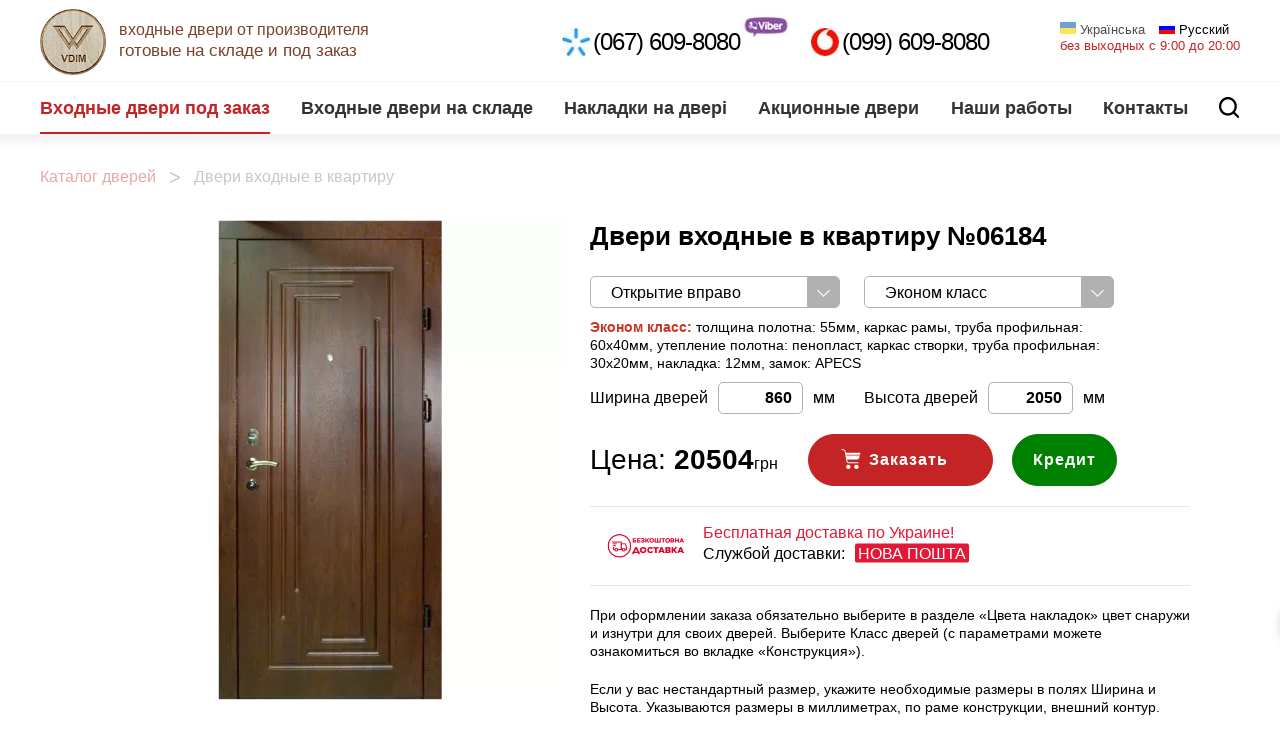

--- FILE ---
content_type: text/html; charset=utf-8
request_url: https://vdim.info/ru/vhodnye-dveri/dveri-bronirovannye-s-moldingom-4
body_size: 86231
content:
<!DOCTYPE html>
<html lang="ru" dir="ltr" class="no-js" 
  xmlns:og="http://ogp.me/ns#"
  xmlns:content="http://purl.org/rss/1.0/modules/content/"
  xmlns:dc="http://purl.org/dc/terms/"
  xmlns:foaf="http://xmlns.com/foaf/0.1/"
  xmlns:rdfs="http://www.w3.org/2000/01/rdf-schema#"
  xmlns:sioc="http://rdfs.org/sioc/ns#"
  xmlns:sioct="http://rdfs.org/sioc/types#"
  xmlns:skos="http://www.w3.org/2004/02/skos/core#"
  xmlns:xsd="http://www.w3.org/2001/XMLSchema#">
<head>
          <!-- Global site tag (gtag.js) - Google Analytics -->
    <script async src="https://www.googletagmanager.com/gtag/js?id=UA-76769107-1"></script>
    <script>
      window.dataLayer = window.dataLayer || [];
      function gtag(){dataLayer.push(arguments);}
      gtag('js', new Date());

      gtag('config', 'UA-76769107-1');
    </script>
    <!-- Google Tag Manager -->
      <script>(function(w,d,s,l,i){w[l]=w[l]||[];w[l].push({'gtm.start':new Date().getTime(),event:'gtm.js'});var f=d.getElementsByTagName(s)[0],j=d.createElement(s),dl=l!='dataLayer'?'&l='+l:'';j.async=true;j.src='https://www.googletagmanager.com/gtm.js?id='+i+dl;f.parentNode.insertBefore(j,f);})(window,document,'script','dataLayer','GTM-MMFJWHG');</script>
    <!-- End Google Tag Manager -->
    <title>Двери входные в квартиру №06184 | Купить двери В квартиру</title>
  <!--[if IE]><![endif]-->
<meta http-equiv="Content-Type" content="text/html; charset=utf-8" />
<link rel="shortcut icon" href="https://vdim.info/sites/default/files/icon.png" type="image/png" />
<meta name="description" content="Заказать двери В квартиру от производителя ☝ Нестандартные размеры ☎: (067) 609-8080 ✅ Гарантия ⭐ Самые низкие цены ✅ Бесплатная доставка по Украине" />
<meta name="generator" content="Drupal 7 (https://www.drupal.org)" />
<link rel="canonical" href="https://vdim.info/ru/vhodnye-dveri/dveri-bronirovannye-s-moldingom-4" />
<link rel="shortlink" href="https://vdim.info/ru/node/1806" />
<meta property="og:site_name" content="Входные двери от производителя" />
<meta property="og:type" content="product" />
<meta property="og:url" content="https://vdim.info/ru/vhodnye-dveri/dveri-bronirovannye-s-moldingom-4" />
<meta property="og:title" content="Двери входные в квартиру №06184 | Купить двери В квартиру" />
<meta property="og:description" content="Заказать двери В квартиру от производителя ☝ Нестандартные размеры ☎: (067) 609-8080 ✅ Гарантия ⭐ Самые низкие цены ✅ Бесплатная доставка по Украине" />
<meta property="og:image" content="https://vdim.info/sites/default/files/styles/social/public/110_0.jpg?itok=N_CNTmNC" />
<meta property="article:published_time" content="2016-07-07T16:44:39+03:00" />
<meta property="article:modified_time" content="2023-05-26T10:03:29+03:00" />
  <meta name="viewport" content="width=device-width, initial-scale=1.0, maximum-scale=1.0, user-scalable=no">
  <meta name="apple-touch-fullscreen" content="yes">
  <meta name="google-site-verification" content="cm1Gj-nocT3cfH6VQJcKpgMJzxMVAjNrH0DIYiz_9fY" />
  <style type="text/css" media="all">
/* <![CDATA[ */
#autocomplete{border:1px solid;overflow:hidden;position:absolute;z-index:100}#autocomplete ul{list-style:none;list-style-image:none;margin:0;padding:0}#autocomplete li{background:#fff;color:#000;cursor:default;white-space:pre;zoom:1}html.js input.form-autocomplete{background-image:url(/misc/throbber-inactive.png);background-position:100% center;background-repeat:no-repeat}html.js input.throbbing{background-image:url(/misc/throbber-active.gif);background-position:100% center}html.js fieldset.collapsed{border-bottom-width:0;border-left-width:0;border-right-width:0;height:1em}html.js fieldset.collapsed .fieldset-wrapper{display:none}fieldset.collapsible{position:relative}fieldset.collapsible .fieldset-legend{display:block}.form-textarea-wrapper textarea{display:block;margin:0;width:100%;-moz-box-sizing:border-box;-webkit-box-sizing:border-box;box-sizing:border-box}.resizable-textarea .grippie{background:#eee url(/misc/grippie.png) no-repeat center 2px;border:1px solid #ddd;border-top-width:0;cursor:s-resize;height:9px;overflow:hidden}body.drag{cursor:move}.draggable a.tabledrag-handle{cursor:move;float:left;height:1.7em;margin-left:-1em;overflow:hidden;text-decoration:none}a.tabledrag-handle:hover{text-decoration:none}a.tabledrag-handle .handle{background:url(/misc/draggable.png) no-repeat 6px 9px;height:13px;margin:-.4em .5em;padding:.42em .5em;width:13px}a.tabledrag-handle-hover .handle{background-position:6px -11px}div.indentation{float:left;height:1.7em;margin:-.4em .2em -.4em -.4em;padding:.42em 0 .42em .6em;width:20px}div.tree-child{background:url(/misc/tree.png) no-repeat 11px center}div.tree-child-last{background:url(/misc/tree-bottom.png) no-repeat 11px center}div.tree-child-horizontal{background:url(/misc/tree.png) no-repeat -11px center}.tabledrag-toggle-weight-wrapper{text-align:right}table.sticky-header{background-color:#fff;margin-top:0}.progress .bar{background-color:#fff;border:1px solid}.progress .filled{background-color:#000;height:1.5em;width:5px}.progress .percentage{float:right}.ajax-progress{display:inline-block}.ajax-progress .throbber{background:transparent url(/misc/throbber-active.gif) no-repeat 0px center;float:left;height:15px;margin:2px;width:15px}.ajax-progress .message{padding-left:20px}tr .ajax-progress .throbber{margin:0 2px}.ajax-progress-bar{width:16em}.container-inline div,.container-inline label{display:inline}.container-inline .fieldset-wrapper{display:block}.nowrap{white-space:nowrap}html.js .js-hide{display:none}.element-hidden{display:none}.element-invisible{position:absolute !important;clip:rect(1px 1px 1px 1px);clip:rect(1px,1px,1px,1px);overflow:hidden;height:1px}.element-invisible.element-focusable:active,.element-invisible.element-focusable:focus{position:static !important;clip:auto;overflow:visible;height:auto}.clearfix:after{content:".";display:block;height:0;clear:both;visibility:hidden}* html .clearfix{height:1%}*:first-child+html .clearfix{min-height:1%}ul.menu{border:none;list-style:none;text-align:left}ul.menu li{margin:0 0 0 .5em}ul li.expanded{list-style-image:url(/misc/menu-expanded.png);list-style-type:circle}ul li.collapsed{list-style-image:url(/misc/menu-collapsed.png);list-style-type:disc}ul li.leaf{list-style-image:url(/misc/menu-leaf.png);list-style-type:square}li.expanded,li.collapsed,li.leaf{padding:.2em .5em 0 0;margin:0}li a.active{color:#000}td.menu-disabled{background:#ccc}ul.inline,ul.links.inline{display:inline;padding-left:0}ul.inline li{display:inline;list-style-type:none;padding:0 .5em}.breadcrumb{padding-bottom:.5em}ul.primary{border-bottom:1px solid #bbb;border-collapse:collapse;height:auto;line-height:normal;list-style:none;margin:5px;padding:0 0 0 1em;white-space:nowrap}ul.primary li{display:inline}ul.primary li a{background-color:#ddd;border-color:#bbb;border-style:solid solid none;border-width:1px;height:auto;margin-right:.5em;padding:0 1em;text-decoration:none}ul.primary li.active a{background-color:#fff;border:1px solid #bbb;border-bottom:1px solid #fff}ul.primary li a:hover{background-color:#eee;border-color:#ccc;border-bottom-color:#eee}
ul.secondary{border-bottom:1px solid #bbb;padding:.5em 1em;margin:5px}ul.secondary li{border-right:1px solid #ccc;display:inline;padding:0 1em}ul.secondary a{padding:0;text-decoration:none}ul.secondary a.active{border-bottom:4px solid #999}div.messages{background-position:8px 8px;background-repeat:no-repeat;border:1px solid;margin:6px 0;padding:10px 10px 10px 50px}div.status{background-image:url(/misc/message-24-ok.png);border-color:#be7}div.status,.ok{color:#234600}div.status,table tr.ok{background-color:#f8fff0}div.warning{background-image:url(/misc/message-24-warning.png);border-color:#ed5}div.warning,.warning{color:#840}div.warning,table tr.warning{background-color:#fffce5}div.error{background-image:url(/misc/message-24-error.png);border-color:#ed541d}div.error,.error{color:#8c2e0b}div.error,table tr.error{background-color:#fef5f1}div.error p.error{color:#333}div.messages ul{margin:0 0 0 1em;padding:0}div.messages ul li{list-style-image:none}fieldset{margin-bottom:1em;padding:.5em}form{margin:0;padding:0}hr{border:1px solid gray;height:1px}img{border:0}table{border-collapse:collapse}th{border-bottom:3px solid #ccc;padding-right:1em;text-align:left}tbody{border-top:1px solid #ccc}tr.even,tr.odd{background-color:#eee;border-bottom:1px solid #ccc;padding:.1em .6em}th.active img{display:inline}td.active{background-color:#ddd}.item-list .title{font-weight:700}.item-list ul{margin:0 0 .75em;padding:0}.item-list ul li{margin:0 0 .25em 1.5em;padding:0}.form-item,.form-actions{margin-top:1em;margin-bottom:1em}tr.odd .form-item,tr.even .form-item{margin-top:0;margin-bottom:0;white-space:nowrap}.form-item .description{font-size:.85em}label{display:block;font-weight:700}label.option{display:inline;font-weight:400}.form-checkboxes .form-item,.form-radios .form-item{margin-top:.4em;margin-bottom:.4em}.form-type-radio .description,.form-type-checkbox .description{margin-left:2.4em}input.form-checkbox,input.form-radio{vertical-align:middle}.marker,.form-required{color:red}.form-item input.error,.form-item textarea.error,.form-item select.error{border:2px solid red}.container-inline .form-actions,.container-inline.form-actions{margin-top:0;margin-bottom:0}.more-link{text-align:right}.more-help-link{text-align:right}.more-help-link a{background:url(/misc/help.png) 0 50% no-repeat;padding:1px 0 1px 20px}.item-list .pager{clear:both;text-align:center}.item-list .pager li{background-image:none;display:inline;list-style-type:none;padding:.5em}.pager-current{font-weight:700}#autocomplete li.selected{background:#0072b9;color:#fff}html.js fieldset.collapsible .fieldset-legend{background:url(/misc/menu-expanded.png) 5px 65% no-repeat;padding-left:15px}html.js fieldset.collapsed .fieldset-legend{background-image:url(/misc/menu-collapsed.png);background-position:5px 50%}.fieldset-legend span.summary{color:#999;font-size:.9em;margin-left:.5em}tr.drag{background-color:ivory}tr.drag-previous{background-color:#ffd}.tabledrag-toggle-weight{font-size:.9em}body div.tabledrag-changed-warning{margin-bottom:.5em}tr.selected td{background:#ffc}td.checkbox,th.checkbox{text-align:center}.progress{font-weight:700}.progress .bar{background:#ccc;border-color:#666;margin:0 .2em;-moz-border-radius:3px;-webkit-border-radius:3px;border-radius:3px}.progress .filled{background:#0072b9 url(/misc/progress.gif)}
/* ]]> */
</style>
<style type="text/css" media="screen">
/* <![CDATA[ */
picture img{width:100%}
/* ]]> */
</style>
<style type="text/css" media="all">
/* <![CDATA[ */
.container-inline-date{clear:both}.container-inline-date .form-item{float:none;margin:0;padding:0}.container-inline-date>.form-item{display:inline-block;margin-right:.5em;vertical-align:top}fieldset.date-combo .container-inline-date>.form-item{margin-bottom:10px}.container-inline-date .form-item .form-item{float:left}.container-inline-date .form-item,.container-inline-date .form-item input{width:auto}.container-inline-date .description{clear:both}.container-inline-date .form-item input,.container-inline-date .form-item select,.container-inline-date .form-item option{margin-right:5px}.container-inline-date .date-spacer{margin-left:-5px}.views-right-60 .container-inline-date div{margin:0;padding:0}.container-inline-date .date-timezone .form-item{clear:both;float:none;width:auto}.container-inline-date .date-padding{float:left}fieldset.date-combo .container-inline-date .date-padding{padding:10px}.views-exposed-form .container-inline-date .date-padding{padding:0}#calendar_div,#calendar_div td,#calendar_div th{margin:0;padding:0}#calendar_div,.calendar_control,.calendar_links,.calendar_header,.calendar{border-collapse:separate;margin:0;width:185px}.calendar td{padding:0}.date-prefix-inline{display:inline-block}.date-clear{clear:both;display:block;float:none}.date-no-float{clear:both;float:none;width:98%}.date-float{clear:none;float:left;width:auto}.date-float .form-type-checkbox{padding-right:1em}.form-type-date-select .form-type-select[class*=hour]{margin-left:.75em}.date-container .date-format-delete{float:left;margin-top:1.8em;margin-left:1.5em}.date-container .date-format-name{float:left}.date-container .date-format-type{float:left;padding-left:10px}.date-container .select-container{clear:left;float:left}div.date-calendar-day{background:#f3f3f3;border-top:1px solid #eee;border-left:1px solid #eee;border-right:1px solid #bbb;border-bottom:1px solid #bbb;color:#999;float:left;line-height:1;margin:6px 10px 0 0;text-align:center;width:40px}div.date-calendar-day span{display:block;text-align:center}div.date-calendar-day span.month{background-color:#b5bebe;color:#fff;font-size:.9em;padding:2px;text-transform:uppercase}div.date-calendar-day span.day{font-size:2em;font-weight:700}div.date-calendar-day span.year{font-size:.9em;padding:2px}.date-form-element-content-multiline{padding:10px;border:1px solid #ccc}.form-item.form-item-instance-widget-settings-input-format-custom,.form-item.form-item-field-settings-enddate-required{margin-left:1.3em}#edit-field-settings-granularity .form-type-checkbox{margin-right:.6em}.date-year-range-select{margin-right:1em}#ui-datepicker-div{font-size:100%;font-family:Verdana,sans-serif;background:#eee;border-right:2px #666 solid;border-bottom:2px #666 solid;z-index:9999}.ui-datepicker{width:17em;padding:.2em .2em 0}.ui-datepicker .ui-datepicker-header{position:relative;padding:.2em 0}.ui-datepicker .ui-datepicker-prev,.ui-datepicker .ui-datepicker-next{position:absolute;top:2px;width:1.8em;height:1.8em}.ui-datepicker .ui-datepicker-prev-hover,.ui-datepicker .ui-datepicker-next-hover{top:1px}.ui-datepicker .ui-datepicker-prev{left:2px}.ui-datepicker .ui-datepicker-next{right:2px}.ui-datepicker .ui-datepicker-prev-hover{left:1px}.ui-datepicker .ui-datepicker-next-hover{right:1px}.ui-datepicker .ui-datepicker-prev span,.ui-datepicker .ui-datepicker-next span{display:block;position:absolute;left:50%;margin-left:-8px;top:50%;margin-top:-8px}.ui-datepicker .ui-datepicker-title{margin:0 2.3em;line-height:1.8em;text-align:center}.ui-datepicker .ui-datepicker-title select{float:left;font-size:1em;margin:1px 0}.ui-datepicker select.ui-datepicker-month-year{width:100%}.ui-datepicker select.ui-datepicker-month,.ui-datepicker select.ui-datepicker-year{width:49%}.ui-datepicker .ui-datepicker-title select.ui-datepicker-year{float:right}.ui-datepicker table{width:100%;font-size:.9em;border-collapse:collapse;margin:0 0 .4em}.ui-datepicker th{padding:.7em .3em;text-align:center;font-weight:700;border:0}.ui-datepicker td{border:0;padding:1px}.ui-datepicker td span,.ui-datepicker td a{display:block;padding:.2em;text-align:right;text-decoration:none}
.ui-datepicker .ui-datepicker-buttonpane{background-image:none;margin:.7em 0 0;padding:0 .2em;border-left:0;border-right:0;border-bottom:0}.ui-datepicker .ui-datepicker-buttonpane button{float:right;margin:.5em .2em .4em;cursor:pointer;padding:.2em .6em .3em;width:auto;overflow:visible}.ui-datepicker .ui-datepicker-buttonpane button.ui-datepicker-current{float:left}.ui-datepicker.ui-datepicker-multi{width:auto}.ui-datepicker-multi .ui-datepicker-group{float:left}.ui-datepicker-multi .ui-datepicker-group table{width:95%;margin:0 auto .4em}.ui-datepicker-multi-2 .ui-datepicker-group{width:50%}.ui-datepicker-multi-3 .ui-datepicker-group{width:33.3%}.ui-datepicker-multi-4 .ui-datepicker-group{width:25%}.ui-datepicker-multi .ui-datepicker-group-last .ui-datepicker-header{border-left-width:0}.ui-datepicker-multi .ui-datepicker-group-middle .ui-datepicker-header{border-left-width:0}.ui-datepicker-multi .ui-datepicker-buttonpane{clear:left}.ui-datepicker-row-break{clear:both;width:100%}.ui-datepicker-rtl{direction:rtl}.ui-datepicker-rtl .ui-datepicker-prev{right:2px;left:auto}.ui-datepicker-rtl .ui-datepicker-next{left:2px;right:auto}.ui-datepicker-rtl .ui-datepicker-prev:hover{right:1px;left:auto}.ui-datepicker-rtl .ui-datepicker-next:hover{left:1px;right:auto}.ui-datepicker-rtl .ui-datepicker-buttonpane{clear:right}.ui-datepicker-rtl .ui-datepicker-buttonpane button{float:left}.ui-datepicker-rtl .ui-datepicker-buttonpane button.ui-datepicker-current{float:right}.ui-datepicker-rtl .ui-datepicker-group{float:right}.ui-datepicker-rtl .ui-datepicker-group-last .ui-datepicker-header{border-right-width:0;border-left-width:1px}.ui-datepicker-rtl .ui-datepicker-group-middle .ui-datepicker-header{border-right-width:0;border-left-width:1px}.field .field-label{font-weight:700}.field-label-inline .field-label,.field-label-inline .field-items{float:left}form .field-multiple-table{margin:0}form .field-multiple-table th.field-label{padding-left:0}form .field-multiple-table td.field-multiple-drag{width:30px;padding-right:0}form .field-multiple-table td.field-multiple-drag a.tabledrag-handle{padding-right:.5em}form .field-add-more-submit{margin:.5em 0 0}.node-unpublished{background-color:#fff4f4}.preview .node{background-color:#ffffea}td.revision-current{background:#ffc}span[data-picture-align=left],img[data-picture-align=left]{float:left}span[data-picture-align=right],img[data-picture-align=right]{float:right}span[data-picture-align=center],img[data-picture-align=center]{display:block;margin-left:auto;margin-right:auto}.cke_dialog_body tr td:last-child{border-right:0}#permissions td.module{font-weight:700}#permissions td.permission{padding-left:1.5em}#permissions tr.odd .form-item,#permissions tr.even .form-item{white-space:normal}#user-admin-settings fieldset .fieldset-description{font-size:.85em;padding-bottom:.5em}#user-admin-roles td.edit-name{clear:both}#user-admin-roles .form-item-name{float:left;margin-right:1em}.password-strength{width:17em;float:right;margin-top:1.4em}.password-strength-title{display:inline}.password-strength-text{float:right;font-weight:700}.password-indicator{background-color:#c4c4c4;height:.3em;width:100%}.password-indicator div{height:100%;width:0;background-color:#47c965}input.password-confirm,input.password-field{width:16em;margin-bottom:.4em}div.password-confirm{float:right;margin-top:1.5em;visibility:hidden;width:17em}div.form-item div.password-suggestions{padding:.2em .5em;margin:.7em 0;width:38.5em;border:1px solid #b4b4b4}div.password-suggestions ul{margin-bottom:0}.confirm-parent,.password-parent{clear:left;margin:0;width:36.3em}.profile{clear:both;margin:1em 0}.profile .user-picture{float:right;margin:0 1em 1em 0}.profile h3{border-bottom:1px solid #ccc}.profile dl{margin:0 0 1.5em}.profile dt{margin:0 0 .2em;font-weight:700}.profile dd{margin:0 0 1em}.youtube-container--responsive{overflow:hidden;position:relative;padding-bottom:56.25%;height:0}.youtube-container--responsive iframe{border:none;position:absolute;top:0;left:0;width:100%;height:100%}.views-exposed-form .views-exposed-widget{float:left;padding:.5em 1em 0 0}
.views-exposed-form .views-exposed-widget .form-submit{margin-top:1.6em}.views-exposed-form .form-item,.views-exposed-form .form-submit{margin-top:0;margin-bottom:0}.views-exposed-form label{font-weight:700}.views-exposed-widgets{margin-bottom:.5em}.views-align-left{text-align:left}.views-align-right{text-align:right}.views-align-center{text-align:center}.views-view-grid tbody{border-top:none}.view .progress-disabled{float:none}.rteindent1{margin-left:40px}.rteindent2{margin-left:80px}.rteindent3{margin-left:120px}.rteindent4{margin-left:160px}.rteleft{text-align:left}.rteright{text-align:right}.rtecenter{text-align:center}.rtejustify{text-align:justify}.ibimage_left{float:left}.ibimage_right{float:right}.ctools-locked{color:red;border:1px solid red;padding:1em}.ctools-owns-lock{background:#ffd none repeat scroll 0 0;border:1px solid #f0c020;padding:1em}a.ctools-ajaxing,input.ctools-ajaxing,button.ctools-ajaxing,select.ctools-ajaxing{padding-right:18px !important;background:url(/sites/all/modules/ctools/images/status-active.gif) right center no-repeat}div.ctools-ajaxing{float:left;width:18px;background:url(/sites/all/modules/ctools/images/status-active.gif) center center no-repeat}.icheckbox_minimal,.iradio_minimal{display:inline-block;*display:inline;vertical-align:middle;margin:0;padding:0;width:18px;height:18px;background:url(/sites/all/modules/shop/css/minimal/minimal.png) no-repeat;border:none;cursor:pointer}.icheckbox_minimal{background-position:0 0}.icheckbox_minimal.hover{background-position:-20px 0}.icheckbox_minimal.checked{background-position:-40px 0}.icheckbox_minimal.disabled{background-position:-60px 0;cursor:default}.icheckbox_minimal.checked.disabled{background-position:-80px 0}.iradio_minimal{background-position:-100px 0}.iradio_minimal.hover{background-position:-120px 0}.iradio_minimal.checked{background-position:-140px 0}.iradio_minimal.disabled{background-position:-160px 0;cursor:default}.iradio_minimal.checked.disabled{background-position:-180px 0}@media (-o-min-device-pixel-ratio:5/4),(-webkit-min-device-pixel-ratio:1.25),(min-resolution:120dpi){.icheckbox_minimal,.iradio_minimal{background-image:url(/sites/all/modules/shop/css/minimal/minimal@2x.png);-webkit-background-size:200px 20px;background-size:200px 20px}}.icheckbox_minimal-red,.iradio_minimal-red{display:inline-block;*display:inline;vertical-align:middle;margin:0;padding:0;width:18px;height:18px;background:url(/sites/all/modules/shop/css/minimal/red.png) no-repeat;border:none;cursor:pointer}.icheckbox_minimal-red{background-position:0 0}.icheckbox_minimal-red.hover{background-position:-20px 0}.icheckbox_minimal-red.checked{background-position:-40px 0}.icheckbox_minimal-red.disabled{background-position:-60px 0;cursor:default}.icheckbox_minimal-red.checked.disabled{background-position:-80px 0}.iradio_minimal-red{background-position:-100px 0}.iradio_minimal-red.hover{background-position:-120px 0}.iradio_minimal-red.checked{background-position:-140px 0}.iradio_minimal-red.disabled{background-position:-160px 0;cursor:default}.iradio_minimal-red.checked.disabled{background-position:-180px 0}@media (-o-min-device-pixel-ratio:5/4),(-webkit-min-device-pixel-ratio:1.25),(min-resolution:120dpi){.icheckbox_minimal-red,.iradio_minimal-red{background-image:url(/sites/all/modules/shop/css/minimal/red@2x.png);-webkit-background-size:200px 20px;background-size:200px 20px}}.icheckbox_minimal-green,.iradio_minimal-green{display:inline-block;*display:inline;vertical-align:middle;margin:0;padding:0;width:18px;height:18px;background:url(/sites/all/modules/shop/css/minimal/green.png) no-repeat;border:none;cursor:pointer}.icheckbox_minimal-green{background-position:0 0}.icheckbox_minimal-green.hover{background-position:-20px 0}.icheckbox_minimal-green.checked{background-position:-40px 0}.icheckbox_minimal-green.disabled{background-position:-60px 0;cursor:default}.icheckbox_minimal-green.checked.disabled{background-position:-80px 0}.iradio_minimal-green{background-position:-100px 0}.iradio_minimal-green.hover{background-position:-120px 0}.iradio_minimal-green.checked{background-position:-140px 0}
.iradio_minimal-green.disabled{background-position:-160px 0;cursor:default}.iradio_minimal-green.checked.disabled{background-position:-180px 0}@media (-o-min-device-pixel-ratio:5/4),(-webkit-min-device-pixel-ratio:1.25),(min-resolution:120dpi){.icheckbox_minimal-green,.iradio_minimal-green{background-image:url(/sites/all/modules/shop/css/minimal/green@2x.png);-webkit-background-size:200px 20px;background-size:200px 20px}}.icheckbox_minimal-blue,.iradio_minimal-blue{display:inline-block;*display:inline;vertical-align:middle;margin:0;padding:0;width:18px;height:18px;background:url(/sites/all/modules/shop/css/minimal/blue.png) no-repeat;border:none;cursor:pointer}.icheckbox_minimal-blue{background-position:0 0}.icheckbox_minimal-blue.hover{background-position:-20px 0}.icheckbox_minimal-blue.checked{background-position:-40px 0}.icheckbox_minimal-blue.disabled{background-position:-60px 0;cursor:default}.icheckbox_minimal-blue.checked.disabled{background-position:-80px 0}.iradio_minimal-blue{background-position:-100px 0}.iradio_minimal-blue.hover{background-position:-120px 0}.iradio_minimal-blue.checked{background-position:-140px 0}.iradio_minimal-blue.disabled{background-position:-160px 0;cursor:default}.iradio_minimal-blue.checked.disabled{background-position:-180px 0}@media (-o-min-device-pixel-ratio:5/4),(-webkit-min-device-pixel-ratio:1.25),(min-resolution:120dpi){.icheckbox_minimal-blue,.iradio_minimal-blue{background-image:url(/sites/all/modules/shop/css/minimal/blue@2x.png);-webkit-background-size:200px 20px;background-size:200px 20px}}.icheckbox_minimal-aero,.iradio_minimal-aero{display:inline-block;*display:inline;vertical-align:middle;margin:0;padding:0;width:18px;height:18px;background:url(/sites/all/modules/shop/css/minimal/aero.png) no-repeat;border:none;cursor:pointer}.icheckbox_minimal-aero{background-position:0 0}.icheckbox_minimal-aero.hover{background-position:-20px 0}.icheckbox_minimal-aero.checked{background-position:-40px 0}.icheckbox_minimal-aero.disabled{background-position:-60px 0;cursor:default}.icheckbox_minimal-aero.checked.disabled{background-position:-80px 0}.iradio_minimal-aero{background-position:-100px 0}.iradio_minimal-aero.hover{background-position:-120px 0}.iradio_minimal-aero.checked{background-position:-140px 0}.iradio_minimal-aero.disabled{background-position:-160px 0;cursor:default}.iradio_minimal-aero.checked.disabled{background-position:-180px 0}@media (-o-min-device-pixel-ratio:5/4),(-webkit-min-device-pixel-ratio:1.25),(min-resolution:120dpi){.icheckbox_minimal-aero,.iradio_minimal-aero{background-image:url(/sites/all/modules/shop/css/minimal/aero@2x.png);-webkit-background-size:200px 20px;background-size:200px 20px}}.icheckbox_minimal-grey,.iradio_minimal-grey{display:inline-block;*display:inline;vertical-align:middle;margin:0;padding:0;width:18px;height:18px;background:url(/sites/all/modules/shop/css/minimal/grey.png) no-repeat;border:none;cursor:pointer}.icheckbox_minimal-grey{background-position:0 0}.icheckbox_minimal-grey.hover{background-position:-20px 0}.icheckbox_minimal-grey.checked{background-position:-40px 0}.icheckbox_minimal-grey.disabled{background-position:-60px 0;cursor:default}.icheckbox_minimal-grey.checked.disabled{background-position:-80px 0}.iradio_minimal-grey{background-position:-100px 0}.iradio_minimal-grey.hover{background-position:-120px 0}.iradio_minimal-grey.checked{background-position:-140px 0}.iradio_minimal-grey.disabled{background-position:-160px 0;cursor:default}.iradio_minimal-grey.checked.disabled{background-position:-180px 0}@media (-o-min-device-pixel-ratio:5/4),(-webkit-min-device-pixel-ratio:1.25),(min-resolution:120dpi){.icheckbox_minimal-grey,.iradio_minimal-grey{background-image:url(/sites/all/modules/shop/css/minimal/grey@2x.png);-webkit-background-size:200px 20px;background-size:200px 20px}}.icheckbox_minimal-orange,.iradio_minimal-orange{display:inline-block;*display:inline;vertical-align:middle;margin:0;padding:0;width:18px;height:18px;background:url(/sites/all/modules/shop/css/minimal/orange.png) no-repeat;border:none;cursor:pointer}.icheckbox_minimal-orange{background-position:0 0}
.icheckbox_minimal-orange.hover{background-position:-20px 0}.icheckbox_minimal-orange.checked{background-position:-40px 0}.icheckbox_minimal-orange.disabled{background-position:-60px 0;cursor:default}.icheckbox_minimal-orange.checked.disabled{background-position:-80px 0}.iradio_minimal-orange{background-position:-100px 0}.iradio_minimal-orange.hover{background-position:-120px 0}.iradio_minimal-orange.checked{background-position:-140px 0}.iradio_minimal-orange.disabled{background-position:-160px 0;cursor:default}.iradio_minimal-orange.checked.disabled{background-position:-180px 0}@media (-o-min-device-pixel-ratio:5/4),(-webkit-min-device-pixel-ratio:1.25),(min-resolution:120dpi){.icheckbox_minimal-orange,.iradio_minimal-orange{background-image:url(/sites/all/modules/shop/css/minimal/orange@2x.png);-webkit-background-size:200px 20px;background-size:200px 20px}}.icheckbox_minimal-yellow,.iradio_minimal-yellow{display:inline-block;*display:inline;vertical-align:middle;margin:0;padding:0;width:18px;height:18px;background:url(/sites/all/modules/shop/css/minimal/yellow.png) no-repeat;border:none;cursor:pointer}.icheckbox_minimal-yellow{background-position:0 0}.icheckbox_minimal-yellow.hover{background-position:-20px 0}.icheckbox_minimal-yellow.checked{background-position:-40px 0}.icheckbox_minimal-yellow.disabled{background-position:-60px 0;cursor:default}.icheckbox_minimal-yellow.checked.disabled{background-position:-80px 0}.iradio_minimal-yellow{background-position:-100px 0}.iradio_minimal-yellow.hover{background-position:-120px 0}.iradio_minimal-yellow.checked{background-position:-140px 0}.iradio_minimal-yellow.disabled{background-position:-160px 0;cursor:default}.iradio_minimal-yellow.checked.disabled{background-position:-180px 0}@media (-o-min-device-pixel-ratio:5/4),(-webkit-min-device-pixel-ratio:1.25),(min-resolution:120dpi){.icheckbox_minimal-yellow,.iradio_minimal-yellow{background-image:url(/sites/all/modules/shop/css/minimal/yellow@2x.png);-webkit-background-size:200px 20px;background-size:200px 20px}}.icheckbox_minimal-pink,.iradio_minimal-pink{display:inline-block;*display:inline;vertical-align:middle;margin:0;padding:0;width:18px;height:18px;background:url(/sites/all/modules/shop/css/minimal/pink.png) no-repeat;border:none;cursor:pointer}.icheckbox_minimal-pink{background-position:0 0}.icheckbox_minimal-pink.hover{background-position:-20px 0}.icheckbox_minimal-pink.checked{background-position:-40px 0}.icheckbox_minimal-pink.disabled{background-position:-60px 0;cursor:default}.icheckbox_minimal-pink.checked.disabled{background-position:-80px 0}.iradio_minimal-pink{background-position:-100px 0}.iradio_minimal-pink.hover{background-position:-120px 0}.iradio_minimal-pink.checked{background-position:-140px 0}.iradio_minimal-pink.disabled{background-position:-160px 0;cursor:default}.iradio_minimal-pink.checked.disabled{background-position:-180px 0}@media (-o-min-device-pixel-ratio:5/4),(-webkit-min-device-pixel-ratio:1.25),(min-resolution:120dpi){.icheckbox_minimal-pink,.iradio_minimal-pink{background-image:url(/sites/all/modules/shop/css/minimal/pink@2x.png);-webkit-background-size:200px 20px;background-size:200px 20px}}.icheckbox_minimal-purple,.iradio_minimal-purple{display:inline-block;*display:inline;vertical-align:middle;margin:0;padding:0;width:18px;height:18px;background:url(/sites/all/modules/shop/css/minimal/purple.png) no-repeat;border:none;cursor:pointer}.icheckbox_minimal-purple{background-position:0 0}.icheckbox_minimal-purple.hover{background-position:-20px 0}.icheckbox_minimal-purple.checked{background-position:-40px 0}.icheckbox_minimal-purple.disabled{background-position:-60px 0;cursor:default}.icheckbox_minimal-purple.checked.disabled{background-position:-80px 0}.iradio_minimal-purple{background-position:-100px 0}.iradio_minimal-purple.hover{background-position:-120px 0}.iradio_minimal-purple.checked{background-position:-140px 0}.iradio_minimal-purple.disabled{background-position:-160px 0;cursor:default}.iradio_minimal-purple.checked.disabled{background-position:-180px 0}@media (-o-min-device-pixel-ratio:5/4),(-webkit-min-device-pixel-ratio:1.25),(min-resolution:120dpi),(min-resolution:1.25dppx){.icheckbox_minimal-purple,.iradio_minimal-purple{background-image:url(/sites/all/modules/shop/css/minimal/purple@2x.png);-webkit-background-size:200px 20px;background-size:200px 20px}
}.icheckbox_square,.iradio_square{display:inline-block;*display:inline;vertical-align:middle;margin:0;padding:0;width:22px;height:22px;background:url(/sites/all/modules/shop/css/square/square.png) no-repeat;border:none;cursor:pointer}.icheckbox_square{background-position:0 0}.icheckbox_square.hover{background-position:-24px 0}.icheckbox_square.checked{background-position:-48px 0}.icheckbox_square.disabled{background-position:-72px 0;cursor:default}.icheckbox_square.checked.disabled{background-position:-96px 0}.iradio_square{background-position:-120px 0}.iradio_square.hover{background-position:-144px 0}.iradio_square.checked{background-position:-168px 0}.iradio_square.disabled{background-position:-192px 0;cursor:default}.iradio_square.checked.disabled{background-position:-216px 0}@media (-o-min-device-pixel-ratio:5/4),(-webkit-min-device-pixel-ratio:1.25),(min-resolution:120dpi){.icheckbox_square,.iradio_square{background-image:url(/sites/all/modules/shop/css/square/square@2x.png);-webkit-background-size:240px 24px;background-size:240px 24px}}.icheckbox_square-red,.iradio_square-red{display:inline-block;*display:inline;vertical-align:middle;margin:0;padding:0;width:22px;height:22px;background:url(/sites/all/modules/shop/css/square/red.png) no-repeat;border:none;cursor:pointer}.icheckbox_square-red{background-position:0 0}.icheckbox_square-red.hover{background-position:-24px 0}.icheckbox_square-red.checked{background-position:-48px 0}.icheckbox_square-red.disabled{background-position:-72px 0;cursor:default}.icheckbox_square-red.checked.disabled{background-position:-96px 0}.iradio_square-red{background-position:-120px 0}.iradio_square-red.hover{background-position:-144px 0}.iradio_square-red.checked{background-position:-168px 0}.iradio_square-red.disabled{background-position:-192px 0;cursor:default}.iradio_square-red.checked.disabled{background-position:-216px 0}@media (-o-min-device-pixel-ratio:5/4),(-webkit-min-device-pixel-ratio:1.25),(min-resolution:120dpi){.icheckbox_square-red,.iradio_square-red{background-image:url(/sites/all/modules/shop/css/square/red@2x.png);-webkit-background-size:240px 24px;background-size:240px 24px}}.icheckbox_square-green,.iradio_square-green{display:inline-block;*display:inline;vertical-align:middle;margin:0;padding:0;width:22px;height:22px;background:url(/sites/all/modules/shop/css/square/green.png) no-repeat;border:none;cursor:pointer}.icheckbox_square-green{background-position:0 0}.icheckbox_square-green.hover{background-position:-24px 0}.icheckbox_square-green.checked{background-position:-48px 0}.icheckbox_square-green.disabled{background-position:-72px 0;cursor:default}.icheckbox_square-green.checked.disabled{background-position:-96px 0}.iradio_square-green{background-position:-120px 0}.iradio_square-green.hover{background-position:-144px 0}.iradio_square-green.checked{background-position:-168px 0}.iradio_square-green.disabled{background-position:-192px 0;cursor:default}.iradio_square-green.checked.disabled{background-position:-216px 0}@media (-o-min-device-pixel-ratio:5/4),(-webkit-min-device-pixel-ratio:1.25),(min-resolution:120dpi){.icheckbox_square-green,.iradio_square-green{background-image:url(/sites/all/modules/shop/css/square/green@2x.png);-webkit-background-size:240px 24px;background-size:240px 24px}}.icheckbox_square-blue,.iradio_square-blue{display:inline-block;*display:inline;vertical-align:middle;margin:0;padding:0;width:22px;height:22px;background:url(/sites/all/modules/shop/css/square/blue.png) no-repeat;border:none;cursor:pointer}.icheckbox_square-blue{background-position:0 0}.icheckbox_square-blue.hover{background-position:-24px 0}.icheckbox_square-blue.checked{background-position:-48px 0}.icheckbox_square-blue.disabled{background-position:-72px 0;cursor:default}.icheckbox_square-blue.checked.disabled{background-position:-96px 0}.iradio_square-blue{background-position:-120px 0}.iradio_square-blue.hover{background-position:-144px 0}.iradio_square-blue.checked{background-position:-168px 0}.iradio_square-blue.disabled{background-position:-192px 0;cursor:default}.iradio_square-blue.checked.disabled{background-position:-216px 0}
@media (-o-min-device-pixel-ratio:5/4),(-webkit-min-device-pixel-ratio:1.25),(min-resolution:120dpi){.icheckbox_square-blue,.iradio_square-blue{background-image:url(/sites/all/modules/shop/css/square/blue@2x.png);-webkit-background-size:240px 24px;background-size:240px 24px}}.icheckbox_square-aero,.iradio_square-aero{display:inline-block;*display:inline;vertical-align:middle;margin:0;padding:0;width:22px;height:22px;background:url(/sites/all/modules/shop/css/square/aero.png) no-repeat;border:none;cursor:pointer}.icheckbox_square-aero{background-position:0 0}.icheckbox_square-aero.hover{background-position:-24px 0}.icheckbox_square-aero.checked{background-position:-48px 0}.icheckbox_square-aero.disabled{background-position:-72px 0;cursor:default}.icheckbox_square-aero.checked.disabled{background-position:-96px 0}.iradio_square-aero{background-position:-120px 0}.iradio_square-aero.hover{background-position:-144px 0}.iradio_square-aero.checked{background-position:-168px 0}.iradio_square-aero.disabled{background-position:-192px 0;cursor:default}.iradio_square-aero.checked.disabled{background-position:-216px 0}@media (-o-min-device-pixel-ratio:5/4),(-webkit-min-device-pixel-ratio:1.25),(min-resolution:120dpi){.icheckbox_square-aero,.iradio_square-aero{background-image:url(/sites/all/modules/shop/css/square/aero@2x.png);-webkit-background-size:240px 24px;background-size:240px 24px}}.icheckbox_square-grey,.iradio_square-grey{display:inline-block;*display:inline;vertical-align:middle;margin:0;padding:0;width:22px;height:22px;background:url(/sites/all/modules/shop/css/square/grey.png) no-repeat;border:none;cursor:pointer}.icheckbox_square-grey{background-position:0 0}.icheckbox_square-grey.hover{background-position:-24px 0}.icheckbox_square-grey.checked{background-position:-48px 0}.icheckbox_square-grey.disabled{background-position:-72px 0;cursor:default}.icheckbox_square-grey.checked.disabled{background-position:-96px 0}.iradio_square-grey{background-position:-120px 0}.iradio_square-grey.hover{background-position:-144px 0}.iradio_square-grey.checked{background-position:-168px 0}.iradio_square-grey.disabled{background-position:-192px 0;cursor:default}.iradio_square-grey.checked.disabled{background-position:-216px 0}@media (-o-min-device-pixel-ratio:5/4),(-webkit-min-device-pixel-ratio:1.25),(min-resolution:120dpi){.icheckbox_square-grey,.iradio_square-grey{background-image:url(/sites/all/modules/shop/css/square/grey@2x.png);-webkit-background-size:240px 24px;background-size:240px 24px}}.icheckbox_square-orange,.iradio_square-orange{display:inline-block;*display:inline;vertical-align:middle;margin:0;padding:0;width:22px;height:22px;background:url(/sites/all/modules/shop/css/square/orange.png) no-repeat;border:none;cursor:pointer}.icheckbox_square-orange{background-position:0 0}.icheckbox_square-orange.hover{background-position:-24px 0}.icheckbox_square-orange.checked{background-position:-48px 0}.icheckbox_square-orange.disabled{background-position:-72px 0;cursor:default}.icheckbox_square-orange.checked.disabled{background-position:-96px 0}.iradio_square-orange{background-position:-120px 0}.iradio_square-orange.hover{background-position:-144px 0}.iradio_square-orange.checked{background-position:-168px 0}.iradio_square-orange.disabled{background-position:-192px 0;cursor:default}.iradio_square-orange.checked.disabled{background-position:-216px 0}@media (-o-min-device-pixel-ratio:5/4),(-webkit-min-device-pixel-ratio:1.25),(min-resolution:120dpi){.icheckbox_square-orange,.iradio_square-orange{background-image:url(/sites/all/modules/shop/css/square/orange@2x.png);-webkit-background-size:240px 24px;background-size:240px 24px}}.icheckbox_square-yellow,.iradio_square-yellow{display:inline-block;*display:inline;vertical-align:middle;margin:0;padding:0;width:22px;height:22px;background:url(/sites/all/modules/shop/css/square/yellow.png) no-repeat;border:none;cursor:pointer}.icheckbox_square-yellow{background-position:0 0}.icheckbox_square-yellow.hover{background-position:-24px 0}.icheckbox_square-yellow.checked{background-position:-48px 0}.icheckbox_square-yellow.disabled{background-position:-72px 0;cursor:default}
.icheckbox_square-yellow.checked.disabled{background-position:-96px 0}.iradio_square-yellow{background-position:-120px 0}.iradio_square-yellow.hover{background-position:-144px 0}.iradio_square-yellow.checked{background-position:-168px 0}.iradio_square-yellow.disabled{background-position:-192px 0;cursor:default}.iradio_square-yellow.checked.disabled{background-position:-216px 0}@media (-o-min-device-pixel-ratio:5/4),(-webkit-min-device-pixel-ratio:1.25),(min-resolution:120dpi){.icheckbox_square-yellow,.iradio_square-yellow{background-image:url(/sites/all/modules/shop/css/square/yellow@2x.png);-webkit-background-size:240px 24px;background-size:240px 24px}}.icheckbox_square-pink,.iradio_square-pink{display:inline-block;*display:inline;vertical-align:middle;margin:0;padding:0;width:22px;height:22px;background:url(/sites/all/modules/shop/css/square/pink.png) no-repeat;border:none;cursor:pointer}.icheckbox_square-pink{background-position:0 0}.icheckbox_square-pink.hover{background-position:-24px 0}.icheckbox_square-pink.checked{background-position:-48px 0}.icheckbox_square-pink.disabled{background-position:-72px 0;cursor:default}.icheckbox_square-pink.checked.disabled{background-position:-96px 0}.iradio_square-pink{background-position:-120px 0}.iradio_square-pink.hover{background-position:-144px 0}.iradio_square-pink.checked{background-position:-168px 0}.iradio_square-pink.disabled{background-position:-192px 0;cursor:default}.iradio_square-pink.checked.disabled{background-position:-216px 0}@media (-o-min-device-pixel-ratio:5/4),(-webkit-min-device-pixel-ratio:1.25),(min-resolution:120dpi){.icheckbox_square-pink,.iradio_square-pink{background-image:url(/sites/all/modules/shop/css/square/pink@2x.png);-webkit-background-size:240px 24px;background-size:240px 24px}}.icheckbox_square-purple,.iradio_square-purple{display:inline-block;*display:inline;vertical-align:middle;margin:0;padding:0;width:22px;height:22px;background:url(/sites/all/modules/shop/css/square/purple.png) no-repeat;border:none;cursor:pointer}.icheckbox_square-purple{background-position:0 0}.icheckbox_square-purple.hover{background-position:-24px 0}.icheckbox_square-purple.checked{background-position:-48px 0}.icheckbox_square-purple.disabled{background-position:-72px 0;cursor:default}.icheckbox_square-purple.checked.disabled{background-position:-96px 0}.iradio_square-purple{background-position:-120px 0}.iradio_square-purple.hover{background-position:-144px 0}.iradio_square-purple.checked{background-position:-168px 0}.iradio_square-purple.disabled{background-position:-192px 0;cursor:default}.iradio_square-purple.checked.disabled{background-position:-216px 0}@media (-o-min-device-pixel-ratio:5/4),(-webkit-min-device-pixel-ratio:1.25),(min-resolution:120dpi),(min-resolution:1.25dppx){.icheckbox_square-purple,.iradio_square-purple{background-image:url(/sites/all/modules/shop/css/square/purple@2x.png);-webkit-background-size:240px 24px;background-size:240px 24px}}.icheckbox_flat,.iradio_flat{display:inline-block;*display:inline;vertical-align:middle;margin:0;padding:0;width:20px;height:20px;background:url(/sites/all/modules/shop/css/flat/flat.png) no-repeat;border:none;cursor:pointer}.icheckbox_flat{background-position:0 0}.icheckbox_flat.checked{background-position:-22px 0}.icheckbox_flat.disabled{background-position:-44px 0;cursor:default}.icheckbox_flat.checked.disabled{background-position:-66px 0}.iradio_flat{background-position:-88px 0}.iradio_flat.checked{background-position:-110px 0}.iradio_flat.disabled{background-position:-132px 0;cursor:default}.iradio_flat.checked.disabled{background-position:-154px 0}@media (-o-min-device-pixel-ratio:5/4),(-webkit-min-device-pixel-ratio:1.25),(min-resolution:120dpi){.icheckbox_flat,.iradio_flat{background-image:url(/sites/all/modules/shop/css/flat/flat@2x.png);-webkit-background-size:176px 22px;background-size:176px 22px}}.icheckbox_flat-red,.iradio_flat-red{display:inline-block;*display:inline;vertical-align:middle;margin:0;padding:0;width:20px;height:20px;background:url(/sites/all/modules/shop/css/flat/red.png) no-repeat;border:none;cursor:pointer}
.icheckbox_flat-red{background-position:0 0}.icheckbox_flat-red.checked{background-position:-22px 0}.icheckbox_flat-red.disabled{background-position:-44px 0;cursor:default}.icheckbox_flat-red.checked.disabled{background-position:-66px 0}.iradio_flat-red{background-position:-88px 0}.iradio_flat-red.checked{background-position:-110px 0}.iradio_flat-red.disabled{background-position:-132px 0;cursor:default}.iradio_flat-red.checked.disabled{background-position:-154px 0}@media (-o-min-device-pixel-ratio:5/4),(-webkit-min-device-pixel-ratio:1.25),(min-resolution:120dpi){.icheckbox_flat-red,.iradio_flat-red{background-image:url(/sites/all/modules/shop/css/flat/red@2x.png);-webkit-background-size:176px 22px;background-size:176px 22px}}.icheckbox_flat-green,.iradio_flat-green{display:inline-block;*display:inline;vertical-align:middle;margin:0;padding:0;width:20px;height:20px;background:url(/sites/all/modules/shop/css/flat/green.png) no-repeat;border:none;cursor:pointer}.icheckbox_flat-green{background-position:0 0}.icheckbox_flat-green.checked{background-position:-22px 0}.icheckbox_flat-green.disabled{background-position:-44px 0;cursor:default}.icheckbox_flat-green.checked.disabled{background-position:-66px 0}.iradio_flat-green{background-position:-88px 0}.iradio_flat-green.checked{background-position:-110px 0}.iradio_flat-green.disabled{background-position:-132px 0;cursor:default}.iradio_flat-green.checked.disabled{background-position:-154px 0}@media (-o-min-device-pixel-ratio:5/4),(-webkit-min-device-pixel-ratio:1.25),(min-resolution:120dpi){.icheckbox_flat-green,.iradio_flat-green{background-image:url(/sites/all/modules/shop/css/flat/green@2x.png);-webkit-background-size:176px 22px;background-size:176px 22px}}.icheckbox_flat-blue,.iradio_flat-blue{display:inline-block;*display:inline;vertical-align:middle;margin:0;padding:0;width:20px;height:20px;background:url(/sites/all/modules/shop/css/flat/blue.png) no-repeat;border:none;cursor:pointer}.icheckbox_flat-blue{background-position:0 0}.icheckbox_flat-blue.checked{background-position:-22px 0}.icheckbox_flat-blue.disabled{background-position:-44px 0;cursor:default}.icheckbox_flat-blue.checked.disabled{background-position:-66px 0}.iradio_flat-blue{background-position:-88px 0}.iradio_flat-blue.checked{background-position:-110px 0}.iradio_flat-blue.disabled{background-position:-132px 0;cursor:default}.iradio_flat-blue.checked.disabled{background-position:-154px 0}@media (-o-min-device-pixel-ratio:5/4),(-webkit-min-device-pixel-ratio:1.25),(min-resolution:120dpi){.icheckbox_flat-blue,.iradio_flat-blue{background-image:url(/sites/all/modules/shop/css/flat/blue@2x.png);-webkit-background-size:176px 22px;background-size:176px 22px}}.icheckbox_flat-aero,.iradio_flat-aero{display:inline-block;*display:inline;vertical-align:middle;margin:0;padding:0;width:20px;height:20px;background:url(/sites/all/modules/shop/css/flat/aero.png) no-repeat;border:none;cursor:pointer}.icheckbox_flat-aero{background-position:0 0}.icheckbox_flat-aero.checked{background-position:-22px 0}.icheckbox_flat-aero.disabled{background-position:-44px 0;cursor:default}.icheckbox_flat-aero.checked.disabled{background-position:-66px 0}.iradio_flat-aero{background-position:-88px 0}.iradio_flat-aero.checked{background-position:-110px 0}.iradio_flat-aero.disabled{background-position:-132px 0;cursor:default}.iradio_flat-aero.checked.disabled{background-position:-154px 0}@media (-o-min-device-pixel-ratio:5/4),(-webkit-min-device-pixel-ratio:1.25),(min-resolution:120dpi){.icheckbox_flat-aero,.iradio_flat-aero{background-image:url(/sites/all/modules/shop/css/flat/aero@2x.png);-webkit-background-size:176px 22px;background-size:176px 22px}}.icheckbox_flat-grey,.iradio_flat-grey{display:inline-block;*display:inline;vertical-align:middle;margin:0;padding:0;width:20px;height:20px;background:url(/sites/all/modules/shop/css/flat/grey.png) no-repeat;border:none;cursor:pointer}.icheckbox_flat-grey{background-position:0 0}.icheckbox_flat-grey.checked{background-position:-22px 0}.icheckbox_flat-grey.disabled{background-position:-44px 0;cursor:default}
.icheckbox_flat-grey.checked.disabled{background-position:-66px 0}.iradio_flat-grey{background-position:-88px 0}.iradio_flat-grey.checked{background-position:-110px 0}.iradio_flat-grey.disabled{background-position:-132px 0;cursor:default}.iradio_flat-grey.checked.disabled{background-position:-154px 0}@media (-o-min-device-pixel-ratio:5/4),(-webkit-min-device-pixel-ratio:1.25),(min-resolution:120dpi){.icheckbox_flat-grey,.iradio_flat-grey{background-image:url(/sites/all/modules/shop/css/flat/grey@2x.png);-webkit-background-size:176px 22px;background-size:176px 22px}}.icheckbox_flat-orange,.iradio_flat-orange{display:inline-block;*display:inline;vertical-align:middle;margin:0;padding:0;width:20px;height:20px;background:url(/sites/all/modules/shop/css/flat/orange.png) no-repeat;border:none;cursor:pointer}.icheckbox_flat-orange{background-position:0 0}.icheckbox_flat-orange.checked{background-position:-22px 0}.icheckbox_flat-orange.disabled{background-position:-44px 0;cursor:default}.icheckbox_flat-orange.checked.disabled{background-position:-66px 0}.iradio_flat-orange{background-position:-88px 0}.iradio_flat-orange.checked{background-position:-110px 0}.iradio_flat-orange.disabled{background-position:-132px 0;cursor:default}.iradio_flat-orange.checked.disabled{background-position:-154px 0}@media (-o-min-device-pixel-ratio:5/4),(-webkit-min-device-pixel-ratio:1.25),(min-resolution:120dpi){.icheckbox_flat-orange,.iradio_flat-orange{background-image:url(/sites/all/modules/shop/css/flat/orange@2x.png);-webkit-background-size:176px 22px;background-size:176px 22px}}.icheckbox_flat-yellow,.iradio_flat-yellow{display:inline-block;*display:inline;vertical-align:middle;margin:0;padding:0;width:20px;height:20px;background:url(/sites/all/modules/shop/css/flat/yellow.png) no-repeat;border:none;cursor:pointer}.icheckbox_flat-yellow{background-position:0 0}.icheckbox_flat-yellow.checked{background-position:-22px 0}.icheckbox_flat-yellow.disabled{background-position:-44px 0;cursor:default}.icheckbox_flat-yellow.checked.disabled{background-position:-66px 0}.iradio_flat-yellow{background-position:-88px 0}.iradio_flat-yellow.checked{background-position:-110px 0}.iradio_flat-yellow.disabled{background-position:-132px 0;cursor:default}.iradio_flat-yellow.checked.disabled{background-position:-154px 0}@media (-o-min-device-pixel-ratio:5/4),(-webkit-min-device-pixel-ratio:1.25),(min-resolution:120dpi){.icheckbox_flat-yellow,.iradio_flat-yellow{background-image:url(/sites/all/modules/shop/css/flat/yellow@2x.png);-webkit-background-size:176px 22px;background-size:176px 22px}}.icheckbox_flat-pink,.iradio_flat-pink{display:inline-block;*display:inline;vertical-align:middle;margin:0;padding:0;width:20px;height:20px;background:url(/sites/all/modules/shop/css/flat/pink.png) no-repeat;border:none;cursor:pointer}.icheckbox_flat-pink{background-position:0 0}.icheckbox_flat-pink.checked{background-position:-22px 0}.icheckbox_flat-pink.disabled{background-position:-44px 0;cursor:default}.icheckbox_flat-pink.checked.disabled{background-position:-66px 0}.iradio_flat-pink{background-position:-88px 0}.iradio_flat-pink.checked{background-position:-110px 0}.iradio_flat-pink.disabled{background-position:-132px 0;cursor:default}.iradio_flat-pink.checked.disabled{background-position:-154px 0}@media (-o-min-device-pixel-ratio:5/4),(-webkit-min-device-pixel-ratio:1.25),(min-resolution:120dpi){.icheckbox_flat-pink,.iradio_flat-pink{background-image:url(/sites/all/modules/shop/css/flat/pink@2x.png);-webkit-background-size:176px 22px;background-size:176px 22px}}.icheckbox_flat-purple,.iradio_flat-purple{display:inline-block;*display:inline;vertical-align:middle;margin:0;padding:0;width:20px;height:20px;background:url(/sites/all/modules/shop/css/flat/purple.png) no-repeat;border:none;cursor:pointer}.icheckbox_flat-purple{background-position:0 0}.icheckbox_flat-purple.checked{background-position:-22px 0}.icheckbox_flat-purple.disabled{background-position:-44px 0;cursor:default}.icheckbox_flat-purple.checked.disabled{background-position:-66px 0}.iradio_flat-purple{background-position:-88px 0}
.iradio_flat-purple.checked{background-position:-110px 0}.iradio_flat-purple.disabled{background-position:-132px 0;cursor:default}.iradio_flat-purple.checked.disabled{background-position:-154px 0}@media (-o-min-device-pixel-ratio:5/4),(-webkit-min-device-pixel-ratio:1.25),(min-resolution:120dpi),(min-resolution:1.25dppx){.icheckbox_flat-purple,.iradio_flat-purple{background-image:url(/sites/all/modules/shop/css/flat/purple@2x.png);-webkit-background-size:176px 22px;background-size:176px 22px}}.icheckbox_line,.iradio_line{position:relative;display:block;margin:0;padding:5px 15px 5px 38px;font-size:13px;line-height:17px;color:#fff;background:#000;border:none;-webkit-border-radius:3px;-moz-border-radius:3px;border-radius:3px;cursor:pointer}.icheckbox_line .icheck_line-icon,.iradio_line .icheck_line-icon{position:absolute;top:50%;left:13px;width:13px;height:11px;margin:-5px 0 0;padding:0;overflow:hidden;background:url(/sites/all/modules/shop/css/line/line.png) no-repeat;border:none}.icheckbox_line.hover,.icheckbox_line.checked.hover,.iradio_line.hover{background:#444}.icheckbox_line.checked,.iradio_line.checked{background:#000}.icheckbox_line.checked .icheck_line-icon,.iradio_line.checked .icheck_line-icon{background-position:-15px 0}.icheckbox_line.disabled,.iradio_line.disabled{background:#ccc;cursor:default}.icheckbox_line.disabled .icheck_line-icon,.iradio_line.disabled .icheck_line-icon{background-position:-30px 0}.icheckbox_line.checked.disabled,.iradio_line.checked.disabled{background:#ccc}.icheckbox_line.checked.disabled .icheck_line-icon,.iradio_line.checked.disabled .icheck_line-icon{background-position:-45px 0}@media (-o-min-device-pixel-ratio:5/4),(-webkit-min-device-pixel-ratio:1.25),(min-resolution:120dpi){.icheckbox_line .icheck_line-icon,.iradio_line .icheck_line-icon{background-image:url(/sites/all/modules/shop/css/line/line@2x.png);-webkit-background-size:60px 13px;background-size:60px 13px}}.icheckbox_line-red,.iradio_line-red{position:relative;display:block;margin:0;padding:5px 15px 5px 38px;font-size:13px;line-height:17px;color:#fff;background:#e56c69;border:none;-webkit-border-radius:3px;-moz-border-radius:3px;border-radius:3px;cursor:pointer}.icheckbox_line-red .icheck_line-icon,.iradio_line-red .icheck_line-icon{position:absolute;top:50%;left:13px;width:13px;height:11px;margin:-5px 0 0;padding:0;overflow:hidden;background:url(/sites/all/modules/shop/css/line/line.png) no-repeat;border:none}.icheckbox_line-red.hover,.icheckbox_line-red.checked.hover,.iradio_line-red.hover{background:#e98582}.icheckbox_line-red.checked,.iradio_line-red.checked{background:#e56c69}.icheckbox_line-red.checked .icheck_line-icon,.iradio_line-red.checked .icheck_line-icon{background-position:-15px 0}.icheckbox_line-red.disabled,.iradio_line-red.disabled{background:#f7d3d2;cursor:default}.icheckbox_line-red.disabled .icheck_line-icon,.iradio_line-red.disabled .icheck_line-icon{background-position:-30px 0}.icheckbox_line-red.checked.disabled,.iradio_line-red.checked.disabled{background:#f7d3d2}.icheckbox_line-red.checked.disabled .icheck_line-icon,.iradio_line-red.checked.disabled .icheck_line-icon{background-position:-45px 0}@media (-o-min-device-pixel-ratio:5/4),(-webkit-min-device-pixel-ratio:1.25),(min-resolution:120dpi){.icheckbox_line-red .icheck_line-icon,.iradio_line-red .icheck_line-icon{background-image:url(/sites/all/modules/shop/css/line/line@2x.png);-webkit-background-size:60px 13px;background-size:60px 13px}}.icheckbox_line-green,.iradio_line-green{position:relative;display:block;margin:0;padding:5px 15px 5px 38px;font-size:13px;line-height:17px;color:#fff;background:#1b7e5a;border:none;-webkit-border-radius:3px;-moz-border-radius:3px;border-radius:3px;cursor:pointer}.icheckbox_line-green .icheck_line-icon,.iradio_line-green .icheck_line-icon{position:absolute;top:50%;left:13px;width:13px;height:11px;margin:-5px 0 0;padding:0;overflow:hidden;background:url(/sites/all/modules/shop/css/line/line.png) no-repeat;border:none}.icheckbox_line-green.hover,.icheckbox_line-green.checked.hover,.iradio_line-green.hover{background:#24aa7a}
.icheckbox_line-green.checked,.iradio_line-green.checked{background:#1b7e5a}.icheckbox_line-green.checked .icheck_line-icon,.iradio_line-green.checked .icheck_line-icon{background-position:-15px 0}.icheckbox_line-green.disabled,.iradio_line-green.disabled{background:#89e6c4;cursor:default}.icheckbox_line-green.disabled .icheck_line-icon,.iradio_line-green.disabled .icheck_line-icon{background-position:-30px 0}.icheckbox_line-green.checked.disabled,.iradio_line-green.checked.disabled{background:#89e6c4}.icheckbox_line-green.checked.disabled .icheck_line-icon,.iradio_line-green.checked.disabled .icheck_line-icon{background-position:-45px 0}@media (-o-min-device-pixel-ratio:5/4),(-webkit-min-device-pixel-ratio:1.25),(min-resolution:120dpi){.icheckbox_line-green .icheck_line-icon,.iradio_line-green .icheck_line-icon{background-image:url(/sites/all/modules/shop/css/line/line@2x.png);-webkit-background-size:60px 13px;background-size:60px 13px}}.icheckbox_line-blue,.iradio_line-blue{position:relative;display:block;margin:0;padding:5px 15px 5px 38px;font-size:13px;line-height:17px;color:#fff;background:#2489c5;border:none;-webkit-border-radius:3px;-moz-border-radius:3px;border-radius:3px;cursor:pointer}.icheckbox_line-blue .icheck_line-icon,.iradio_line-blue .icheck_line-icon{position:absolute;top:50%;left:13px;width:13px;height:11px;margin:-5px 0 0;padding:0;overflow:hidden;background:url(/sites/all/modules/shop/css/line/line.png) no-repeat;border:none}.icheckbox_line-blue.hover,.icheckbox_line-blue.checked.hover,.iradio_line-blue.hover{background:#3da0db}.icheckbox_line-blue.checked,.iradio_line-blue.checked{background:#2489c5}.icheckbox_line-blue.checked .icheck_line-icon,.iradio_line-blue.checked .icheck_line-icon{background-position:-15px 0}.icheckbox_line-blue.disabled,.iradio_line-blue.disabled{background:#add7f0;cursor:default}.icheckbox_line-blue.disabled .icheck_line-icon,.iradio_line-blue.disabled .icheck_line-icon{background-position:-30px 0}.icheckbox_line-blue.checked.disabled,.iradio_line-blue.checked.disabled{background:#add7f0}.icheckbox_line-blue.checked.disabled .icheck_line-icon,.iradio_line-blue.checked.disabled .icheck_line-icon{background-position:-45px 0}@media (-o-min-device-pixel-ratio:5/4),(-webkit-min-device-pixel-ratio:1.25),(min-resolution:120dpi){.icheckbox_line-blue .icheck_line-icon,.iradio_line-blue .icheck_line-icon{background-image:url(/sites/all/modules/shop/css/line/line@2x.png);-webkit-background-size:60px 13px;background-size:60px 13px}}.icheckbox_line-aero,.iradio_line-aero{position:relative;display:block;margin:0;padding:5px 15px 5px 38px;font-size:13px;line-height:17px;color:#fff;background:#9cc2cb;border:none;-webkit-border-radius:3px;-moz-border-radius:3px;border-radius:3px;cursor:pointer}.icheckbox_line-aero .icheck_line-icon,.iradio_line-aero .icheck_line-icon{position:absolute;top:50%;left:13px;width:13px;height:11px;margin:-5px 0 0;padding:0;overflow:hidden;background:url(/sites/all/modules/shop/css/line/line.png) no-repeat;border:none}.icheckbox_line-aero.hover,.icheckbox_line-aero.checked.hover,.iradio_line-aero.hover{background:#b5d1d8}.icheckbox_line-aero.checked,.iradio_line-aero.checked{background:#9cc2cb}.icheckbox_line-aero.checked .icheck_line-icon,.iradio_line-aero.checked .icheck_line-icon{background-position:-15px 0}.icheckbox_line-aero.disabled,.iradio_line-aero.disabled{background:#d2e4e8;cursor:default}.icheckbox_line-aero.disabled .icheck_line-icon,.iradio_line-aero.disabled .icheck_line-icon{background-position:-30px 0}.icheckbox_line-aero.checked.disabled,.iradio_line-aero.checked.disabled{background:#d2e4e8}.icheckbox_line-aero.checked.disabled .icheck_line-icon,.iradio_line-aero.checked.disabled .icheck_line-icon{background-position:-45px 0}@media (-o-min-device-pixel-ratio:5/4),(-webkit-min-device-pixel-ratio:1.25),(min-resolution:120dpi){.icheckbox_line-aero .icheck_line-icon,.iradio_line-aero .icheck_line-icon{background-image:url(/sites/all/modules/shop/css/line/line@2x.png);-webkit-background-size:60px 13px;background-size:60px 13px}}.icheckbox_line-grey,.iradio_line-grey{position:relative;display:block;margin:0;padding:5px 15px 5px 38px;font-size:13px;line-height:17px;color:#fff;background:#73716e;border:none;-webkit-border-radius:3px;-moz-border-radius:3px;border-radius:3px;cursor:pointer}
.icheckbox_line-grey .icheck_line-icon,.iradio_line-grey .icheck_line-icon{position:absolute;top:50%;left:13px;width:13px;height:11px;margin:-5px 0 0;padding:0;overflow:hidden;background:url(/sites/all/modules/shop/css/line/line.png) no-repeat;border:none}.icheckbox_line-grey.hover,.icheckbox_line-grey.checked.hover,.iradio_line-grey.hover{background:#8b8986}.icheckbox_line-grey.checked,.iradio_line-grey.checked{background:#73716e}.icheckbox_line-grey.checked .icheck_line-icon,.iradio_line-grey.checked .icheck_line-icon{background-position:-15px 0}.icheckbox_line-grey.disabled,.iradio_line-grey.disabled{background:#d5d4d3;cursor:default}.icheckbox_line-grey.disabled .icheck_line-icon,.iradio_line-grey.disabled .icheck_line-icon{background-position:-30px 0}.icheckbox_line-grey.checked.disabled,.iradio_line-grey.checked.disabled{background:#d5d4d3}.icheckbox_line-grey.checked.disabled .icheck_line-icon,.iradio_line-grey.checked.disabled .icheck_line-icon{background-position:-45px 0}@media (-o-min-device-pixel-ratio:5/4),(-webkit-min-device-pixel-ratio:1.25),(min-resolution:120dpi){.icheckbox_line-grey .icheck_line-icon,.iradio_line-grey .icheck_line-icon{background-image:url(/sites/all/modules/shop/css/line/line@2x.png);-webkit-background-size:60px 13px;background-size:60px 13px}}.icheckbox_line-orange,.iradio_line-orange{position:relative;display:block;margin:0;padding:5px 15px 5px 38px;font-size:13px;line-height:17px;color:#fff;background:#f70;border:none;-webkit-border-radius:3px;-moz-border-radius:3px;border-radius:3px;cursor:pointer}.icheckbox_line-orange .icheck_line-icon,.iradio_line-orange .icheck_line-icon{position:absolute;top:50%;left:13px;width:13px;height:11px;margin:-5px 0 0;padding:0;overflow:hidden;background:url(/sites/all/modules/shop/css/line/line.png) no-repeat;border:none}.icheckbox_line-orange.hover,.icheckbox_line-orange.checked.hover,.iradio_line-orange.hover{background:#ff9233}.icheckbox_line-orange.checked,.iradio_line-orange.checked{background:#f70}.icheckbox_line-orange.checked .icheck_line-icon,.iradio_line-orange.checked .icheck_line-icon{background-position:-15px 0}.icheckbox_line-orange.disabled,.iradio_line-orange.disabled{background:#ffd6b3;cursor:default}.icheckbox_line-orange.disabled .icheck_line-icon,.iradio_line-orange.disabled .icheck_line-icon{background-position:-30px 0}.icheckbox_line-orange.checked.disabled,.iradio_line-orange.checked.disabled{background:#ffd6b3}.icheckbox_line-orange.checked.disabled .icheck_line-icon,.iradio_line-orange.checked.disabled .icheck_line-icon{background-position:-45px 0}@media (-o-min-device-pixel-ratio:5/4),(-webkit-min-device-pixel-ratio:1.25),(min-resolution:120dpi){.icheckbox_line-orange .icheck_line-icon,.iradio_line-orange .icheck_line-icon{background-image:url(/sites/all/modules/shop/css/line/line@2x.png);-webkit-background-size:60px 13px;background-size:60px 13px}}.icheckbox_line-yellow,.iradio_line-yellow{position:relative;display:block;margin:0;padding:5px 15px 5px 38px;font-size:13px;line-height:17px;color:#fff;background:#ffc414;border:none;-webkit-border-radius:3px;-moz-border-radius:3px;border-radius:3px;cursor:pointer}.icheckbox_line-yellow .icheck_line-icon,.iradio_line-yellow .icheck_line-icon{position:absolute;top:50%;left:13px;width:13px;height:11px;margin:-5px 0 0;padding:0;overflow:hidden;background:url(/sites/all/modules/shop/css/line/line.png) no-repeat;border:none}.icheckbox_line-yellow.hover,.icheckbox_line-yellow.checked.hover,.iradio_line-yellow.hover{background:#ffd34f}.icheckbox_line-yellow.checked,.iradio_line-yellow.checked{background:#ffc414}.icheckbox_line-yellow.checked .icheck_line-icon,.iradio_line-yellow.checked .icheck_line-icon{background-position:-15px 0}.icheckbox_line-yellow.disabled,.iradio_line-yellow.disabled{background:#ffe495;cursor:default}.icheckbox_line-yellow.disabled .icheck_line-icon,.iradio_line-yellow.disabled .icheck_line-icon{background-position:-30px 0}.icheckbox_line-yellow.checked.disabled,.iradio_line-yellow.checked.disabled{background:#ffe495}.icheckbox_line-yellow.checked.disabled .icheck_line-icon,.iradio_line-yellow.checked.disabled .icheck_line-icon{background-position:-45px 0}
@media (-o-min-device-pixel-ratio:5/4),(-webkit-min-device-pixel-ratio:1.25),(min-resolution:120dpi){.icheckbox_line-yellow .icheck_line-icon,.iradio_line-yellow .icheck_line-icon{background-image:url(/sites/all/modules/shop/css/line/line@2x.png);-webkit-background-size:60px 13px;background-size:60px 13px}}.icheckbox_line-pink,.iradio_line-pink{position:relative;display:block;margin:0;padding:5px 15px 5px 38px;font-size:13px;line-height:17px;color:#fff;background:#a77a94;border:none;-webkit-border-radius:3px;-moz-border-radius:3px;border-radius:3px;cursor:pointer}.icheckbox_line-pink .icheck_line-icon,.iradio_line-pink .icheck_line-icon{position:absolute;top:50%;left:13px;width:13px;height:11px;margin:-5px 0 0;padding:0;overflow:hidden;background:url(/sites/all/modules/shop/css/line/line.png) no-repeat;border:none}.icheckbox_line-pink.hover,.icheckbox_line-pink.checked.hover,.iradio_line-pink.hover{background:#b995a9}.icheckbox_line-pink.checked,.iradio_line-pink.checked{background:#a77a94}.icheckbox_line-pink.checked .icheck_line-icon,.iradio_line-pink.checked .icheck_line-icon{background-position:-15px 0}.icheckbox_line-pink.disabled,.iradio_line-pink.disabled{background:#e0d0da;cursor:default}.icheckbox_line-pink.disabled .icheck_line-icon,.iradio_line-pink.disabled .icheck_line-icon{background-position:-30px 0}.icheckbox_line-pink.checked.disabled,.iradio_line-pink.checked.disabled{background:#e0d0da}.icheckbox_line-pink.checked.disabled .icheck_line-icon,.iradio_line-pink.checked.disabled .icheck_line-icon{background-position:-45px 0}@media (-o-min-device-pixel-ratio:5/4),(-webkit-min-device-pixel-ratio:1.25),(min-resolution:120dpi){.icheckbox_line-pink .icheck_line-icon,.iradio_line-pink .icheck_line-icon{background-image:url(/sites/all/modules/shop/css/line/line@2x.png);-webkit-background-size:60px 13px;background-size:60px 13px}}.icheckbox_line-purple,.iradio_line-purple{position:relative;display:block;margin:0;padding:5px 15px 5px 38px;font-size:13px;line-height:17px;color:#fff;background:#6a5a8c;border:none;-webkit-border-radius:3px;-moz-border-radius:3px;border-radius:3px;cursor:pointer}.icheckbox_line-purple .icheck_line-icon,.iradio_line-purple .icheck_line-icon{position:absolute;top:50%;left:13px;width:13px;height:11px;margin:-5px 0 0;padding:0;overflow:hidden;background:url(/sites/all/modules/shop/css/line/line.png) no-repeat;border:none}.icheckbox_line-purple.hover,.icheckbox_line-purple.checked.hover,.iradio_line-purple.hover{background:#8677a7}.icheckbox_line-purple.checked,.iradio_line-purple.checked{background:#6a5a8c}.icheckbox_line-purple.checked .icheck_line-icon,.iradio_line-purple.checked .icheck_line-icon{background-position:-15px 0}.icheckbox_line-purple.disabled,.iradio_line-purple.disabled{background:#d2ccde;cursor:default}.icheckbox_line-purple.disabled .icheck_line-icon,.iradio_line-purple.disabled .icheck_line-icon{background-position:-30px 0}.icheckbox_line-purple.checked.disabled,.iradio_line-purple.checked.disabled{background:#d2ccde}.icheckbox_line-purple.checked.disabled .icheck_line-icon,.iradio_line-purple.checked.disabled .icheck_line-icon{background-position:-45px 0}@media (-o-min-device-pixel-ratio:5/4),(-webkit-min-device-pixel-ratio:1.25),(min-resolution:120dpi),(min-resolution:1.25dppx){.icheckbox_line-purple .icheck_line-icon,.iradio_line-purple .icheck_line-icon{background-image:url(/sites/all/modules/shop/css/line/line@2x.png);-webkit-background-size:60px 13px;background-size:60px 13px}}.icheckbox_polaris,.iradio_polaris{display:inline-block;*display:inline;vertical-align:middle;margin:0;padding:0;width:29px;height:29px;background:url(/sites/all/modules/shop/css/polaris/polaris.png) no-repeat;border:none;cursor:pointer}.icheckbox_polaris{background-position:0 0}.icheckbox_polaris.hover{background-position:-31px 0}.icheckbox_polaris.checked{background-position:-62px 0}.icheckbox_polaris.disabled{background-position:-93px 0;cursor:default}.icheckbox_polaris.checked.disabled{background-position:-124px 0}.iradio_polaris{background-position:-155px 0}.iradio_polaris.hover{background-position:-186px 0}
.iradio_polaris.checked{background-position:-217px 0}.iradio_polaris.disabled{background-position:-248px 0;cursor:default}.iradio_polaris.checked.disabled{background-position:-279px 0}@media (-o-min-device-pixel-ratio:5/4),(-webkit-min-device-pixel-ratio:1.25),(min-resolution:120dpi),(min-resolution:1.25dppx){.icheckbox_polaris,.iradio_polaris{background-image:url(/sites/all/modules/shop/css/polaris/polaris@2x.png);-webkit-background-size:310px 31px;background-size:310px 31px}}.icheckbox_futurico,.iradio_futurico{display:inline-block;*display:inline;vertical-align:middle;margin:0;padding:0;width:16px;height:17px;background:url(/sites/all/modules/shop/css/futurico/futurico.png) no-repeat;border:none;cursor:pointer}.icheckbox_futurico{background-position:0 0}.icheckbox_futurico.checked{background-position:-18px 0}.icheckbox_futurico.disabled{background-position:-36px 0;cursor:default}.icheckbox_futurico.checked.disabled{background-position:-54px 0}.iradio_futurico{background-position:-72px 0}.iradio_futurico.checked{background-position:-90px 0}.iradio_futurico.disabled{background-position:-108px 0;cursor:default}.iradio_futurico.checked.disabled{background-position:-126px 0}@media (-o-min-device-pixel-ratio:5/4),(-webkit-min-device-pixel-ratio:1.25),(min-resolution:120dpi),(min-resolution:1.25dppx){.icheckbox_futurico,.iradio_futurico{background-image:url(/sites/all/modules/shop/css/futurico/futurico@2x.png);-webkit-background-size:144px 19px;background-size:144px 19px}}.icheckbox_line-grey,.iradio_line-grey{position:relative;display:block;margin:0;padding:5px 15px 5px 38px;font-size:13px;line-height:17px;color:#fff;background:#73716e;border:none;-webkit-border-radius:3px;-moz-border-radius:3px;border-radius:3px;cursor:pointer}.icheckbox_line-grey .icheck_line-icon,.iradio_line-grey .icheck_line-icon{position:absolute;top:50%;left:13px;width:13px;height:11px;margin:-5px 0 0;padding:0;overflow:hidden;background:url(/sites/all/modules/shop/css/line/line.png) no-repeat;border:none}.icheckbox_line-grey.hover,.icheckbox_line-grey.checked.hover,.iradio_line-grey.hover{background:#8b8986}.icheckbox_line-grey.checked,.iradio_line-grey.checked{background:#73716e}.icheckbox_line-grey.checked .icheck_line-icon,.iradio_line-grey.checked .icheck_line-icon{background-position:-15px 0}.icheckbox_line-grey.disabled,.iradio_line-grey.disabled{background:#d5d4d3;cursor:default}.icheckbox_line-grey.disabled .icheck_line-icon,.iradio_line-grey.disabled .icheck_line-icon{background-position:-30px 0}.icheckbox_line-grey.checked.disabled,.iradio_line-grey.checked.disabled{background:#d5d4d3}.icheckbox_line-grey.checked.disabled .icheck_line-icon,.iradio_line-grey.checked.disabled .icheck_line-icon{background-position:-45px 0}@media (-o-min-device-pixel-ratio:5/4),(-webkit-min-device-pixel-ratio:1.25),(min-resolution:120dpi),(min-resolution:1.25dppx){.icheckbox_line-grey .icheck_line-icon,.iradio_line-grey .icheck_line-icon{background-image:url(/sites/all/modules/shop/css/line/line@2x.png);-webkit-background-size:60px 13px;background-size:60px 13px}}.swal2-popup.swal2-toast{flex-direction:row;align-items:center;width:auto;padding:.625em;overflow-y:hidden;background:#fff;box-shadow:0 0 .625em #d9d9d9}.swal2-popup.swal2-toast .swal2-header{flex-direction:row}.swal2-popup.swal2-toast .swal2-title{flex-grow:1;justify-content:flex-start;margin:0 .6em;font-size:1em}.swal2-popup.swal2-toast .swal2-footer{margin:.5em 0 0;padding:.5em 0 0;font-size:.8em}.swal2-popup.swal2-toast .swal2-close{position:static;width:.8em;height:.8em;line-height:.8}.swal2-popup.swal2-toast .swal2-content{justify-content:flex-start;font-size:1em}.swal2-popup.swal2-toast .swal2-icon{width:2em;min-width:2em;height:2em;margin:0}.swal2-popup.swal2-toast .swal2-icon .swal2-icon-content{display:flex;align-items:center;font-size:1.8em;font-weight:700}@media all and (-ms-high-contrast:none),(-ms-high-contrast:active){.swal2-popup.swal2-toast .swal2-icon .swal2-icon-content{font-size:.25em}}.swal2-popup.swal2-toast .swal2-icon.swal2-success .swal2-success-ring{width:2em;height:2em}.swal2-popup.swal2-toast .swal2-icon.swal2-error [class^=swal2-x-mark-line]{top:.875em;width:1.375em}
.swal2-popup.swal2-toast .swal2-icon.swal2-error [class^=swal2-x-mark-line][class$=left]{left:.3125em}.swal2-popup.swal2-toast .swal2-icon.swal2-error [class^=swal2-x-mark-line][class$=right]{right:.3125em}.swal2-popup.swal2-toast .swal2-actions{flex-basis:auto!important;width:auto;height:auto;margin:0 .3125em}.swal2-popup.swal2-toast .swal2-styled{margin:0 .3125em;padding:.3125em .625em;font-size:1em}.swal2-popup.swal2-toast .swal2-styled:focus{box-shadow:0 0 0 1px #fff,0 0 0 3px rgba(50,100,150,.4)}.swal2-popup.swal2-toast .swal2-success{border-color:#a5dc86}.swal2-popup.swal2-toast .swal2-success [class^=swal2-success-circular-line]{position:absolute;width:1.6em;height:3em;transform:rotate(45deg);border-radius:50%}.swal2-popup.swal2-toast .swal2-success [class^=swal2-success-circular-line][class$=left]{top:-.8em;left:-.5em;transform:rotate(-45deg);transform-origin:2em 2em;border-radius:4em 0 0 4em}.swal2-popup.swal2-toast .swal2-success [class^=swal2-success-circular-line][class$=right]{top:-.25em;left:.9375em;transform-origin:0 1.5em;border-radius:0 4em 4em 0}.swal2-popup.swal2-toast .swal2-success .swal2-success-ring{width:2em;height:2em}.swal2-popup.swal2-toast .swal2-success .swal2-success-fix{top:0;left:.4375em;width:.4375em;height:2.6875em}.swal2-popup.swal2-toast .swal2-success [class^=swal2-success-line]{height:.3125em}.swal2-popup.swal2-toast .swal2-success [class^=swal2-success-line][class$=tip]{top:1.125em;left:.1875em;width:.75em}.swal2-popup.swal2-toast .swal2-success [class^=swal2-success-line][class$=long]{top:.9375em;right:.1875em;width:1.375em}.swal2-popup.swal2-toast .swal2-success.swal2-icon-show .swal2-success-line-tip{-webkit-animation:swal2-toast-animate-success-line-tip .75s;animation:swal2-toast-animate-success-line-tip .75s}.swal2-popup.swal2-toast .swal2-success.swal2-icon-show .swal2-success-line-long{-webkit-animation:swal2-toast-animate-success-line-long .75s;animation:swal2-toast-animate-success-line-long .75s}.swal2-popup.swal2-toast.swal2-show{-webkit-animation:swal2-toast-show .5s;animation:swal2-toast-show .5s}.swal2-popup.swal2-toast.swal2-hide{-webkit-animation:swal2-toast-hide .1s forwards;animation:swal2-toast-hide .1s forwards}.swal2-container{display:flex;position:fixed;z-index:1060;top:0;right:0;bottom:0;left:0;flex-direction:row;align-items:center;justify-content:center;padding:.625em;overflow-x:hidden;transition:background-color .1s;-webkit-overflow-scrolling:touch}.swal2-container.swal2-backdrop-show,.swal2-container.swal2-noanimation{background:rgba(0,0,0,.4)}.swal2-container.swal2-backdrop-hide{background:0 0!important}.swal2-container.swal2-top{align-items:flex-start}.swal2-container.swal2-top-left,.swal2-container.swal2-top-start{align-items:flex-start;justify-content:flex-start}.swal2-container.swal2-top-end,.swal2-container.swal2-top-right{align-items:flex-start;justify-content:flex-end}.swal2-container.swal2-center{align-items:center}.swal2-container.swal2-center-left,.swal2-container.swal2-center-start{align-items:center;justify-content:flex-start}.swal2-container.swal2-center-end,.swal2-container.swal2-center-right{align-items:center;justify-content:flex-end}.swal2-container.swal2-bottom{align-items:flex-end}.swal2-container.swal2-bottom-left,.swal2-container.swal2-bottom-start{align-items:flex-end;justify-content:flex-start}.swal2-container.swal2-bottom-end,.swal2-container.swal2-bottom-right{align-items:flex-end;justify-content:flex-end}.swal2-container.swal2-bottom-end>:first-child,.swal2-container.swal2-bottom-left>:first-child,.swal2-container.swal2-bottom-right>:first-child,.swal2-container.swal2-bottom-start>:first-child,.swal2-container.swal2-bottom>:first-child{margin-top:auto}.swal2-container.swal2-grow-fullscreen>.swal2-modal{display:flex!important;flex:1;align-self:stretch;justify-content:center}.swal2-container.swal2-grow-row>.swal2-modal{display:flex!important;flex:1;align-content:center;justify-content:center}.swal2-container.swal2-grow-column{flex:1;flex-direction:column}.swal2-container.swal2-grow-column.swal2-bottom,.swal2-container.swal2-grow-column.swal2-center,.swal2-container.swal2-grow-column.swal2-top{align-items:center}
.swal2-container.swal2-grow-column.swal2-bottom-left,.swal2-container.swal2-grow-column.swal2-bottom-start,.swal2-container.swal2-grow-column.swal2-center-left,.swal2-container.swal2-grow-column.swal2-center-start,.swal2-container.swal2-grow-column.swal2-top-left,.swal2-container.swal2-grow-column.swal2-top-start{align-items:flex-start}.swal2-container.swal2-grow-column.swal2-bottom-end,.swal2-container.swal2-grow-column.swal2-bottom-right,.swal2-container.swal2-grow-column.swal2-center-end,.swal2-container.swal2-grow-column.swal2-center-right,.swal2-container.swal2-grow-column.swal2-top-end,.swal2-container.swal2-grow-column.swal2-top-right{align-items:flex-end}.swal2-container.swal2-grow-column>.swal2-modal{display:flex!important;flex:1;align-content:center;justify-content:center}.swal2-container.swal2-no-transition{transition:none!important}.swal2-container:not(.swal2-top):not(.swal2-top-start):not(.swal2-top-end):not(.swal2-top-left):not(.swal2-top-right):not(.swal2-center-start):not(.swal2-center-end):not(.swal2-center-left):not(.swal2-center-right):not(.swal2-bottom):not(.swal2-bottom-start):not(.swal2-bottom-end):not(.swal2-bottom-left):not(.swal2-bottom-right):not(.swal2-grow-fullscreen)>.swal2-modal{margin:auto}@media all and (-ms-high-contrast:none),(-ms-high-contrast:active){.swal2-container .swal2-modal{margin:0!important}}.swal2-popup{display:none;position:relative;box-sizing:border-box;flex-direction:column;justify-content:center;width:32em;max-width:100%;padding:1.25em;border:none;border-radius:.3125em;background:#fff;font-family:inherit;font-size:1rem}.swal2-popup:focus{outline:0}.swal2-popup.swal2-loading{overflow-y:hidden}.swal2-header{display:flex;flex-direction:column;align-items:center}.swal2-title{position:relative;max-width:100%;margin:0 0 .4em;padding:0;color:#595959;font-size:1.875em;font-weight:600;text-align:center;text-transform:none;word-wrap:break-word}.swal2-actions{display:flex;z-index:1;flex-wrap:wrap;align-items:center;justify-content:center;width:100%;margin:1.25em auto 0}.swal2-actions:not(.swal2-loading) .swal2-styled[disabled]{opacity:.4}.swal2-actions:not(.swal2-loading) .swal2-styled:hover{background-image:linear-gradient(rgba(0,0,0,.1),rgba(0,0,0,.1))}.swal2-actions:not(.swal2-loading) .swal2-styled:active{background-image:linear-gradient(rgba(0,0,0,.2),rgba(0,0,0,.2))}.swal2-actions.swal2-loading .swal2-styled.swal2-confirm{box-sizing:border-box;width:2.5em;height:2.5em;margin:.46875em;padding:0;-webkit-animation:swal2-rotate-loading 1.5s linear 0s infinite normal;animation:swal2-rotate-loading 1.5s linear 0s infinite normal;border:.25em solid transparent;border-radius:100%;border-color:transparent;background-color:transparent!important;color:transparent!important;cursor:default;-webkit-user-select:none;-moz-user-select:none;-ms-user-select:none;user-select:none}.swal2-actions.swal2-loading .swal2-styled.swal2-cancel{margin-right:30px;margin-left:30px}.swal2-actions.swal2-loading :not(.swal2-styled).swal2-confirm:after{content:"";display:inline-block;width:15px;height:15px;margin-left:5px;-webkit-animation:swal2-rotate-loading 1.5s linear 0s infinite normal;animation:swal2-rotate-loading 1.5s linear 0s infinite normal;border:3px solid #999;border-radius:50%;border-right-color:transparent;box-shadow:1px 1px 1px #fff}.swal2-styled{margin:.3125em;padding:.625em 2em;box-shadow:none;font-weight:500}.swal2-styled:not([disabled]){cursor:pointer}.swal2-styled.swal2-confirm{border:0;border-radius:.25em;background:initial;background-color:#3085d6;color:#fff;font-size:1.0625em}.swal2-styled.swal2-cancel{border:0;border-radius:.25em;background:initial;background-color:#aaa;color:#fff;font-size:1.0625em}.swal2-styled:focus{outline:0;box-shadow:0 0 0 1px #fff,0 0 0 3px rgba(50,100,150,.4)}.swal2-styled::-moz-focus-inner{border:0}.swal2-footer{justify-content:center;margin:1.25em 0 0;padding:1em 0 0;border-top:1px solid #eee;color:#545454;font-size:1em}.swal2-timer-progress-bar-container{position:absolute;right:0;bottom:0;left:0;height:.25em;overflow:hidden;border-bottom-right-radius:.3125em;border-bottom-left-radius:.3125em}
.swal2-timer-progress-bar{width:100%;height:.25em;background:rgba(0,0,0,.2)}.swal2-image{max-width:100%;margin:1.25em auto}.swal2-close{position:absolute;z-index:2;top:0;right:0;align-items:center;justify-content:center;width:1.2em;height:1.2em;padding:0;overflow:hidden;transition:color .1s ease-out;border:none;border-radius:0;background:0 0;color:#ccc;font-family:serif;font-size:2.5em;line-height:1.2;cursor:pointer}.swal2-close:hover{transform:none;background:0 0;color:#f27474}.swal2-close::-moz-focus-inner{border:0}.swal2-content{z-index:1;justify-content:center;margin:0;padding:0;color:#545454;font-size:1.125em;font-weight:400;line-height:normal;text-align:center;word-wrap:break-word}.swal2-checkbox,.swal2-file,.swal2-input,.swal2-radio,.swal2-select,.swal2-textarea{margin:1em auto}.swal2-file,.swal2-input,.swal2-textarea{box-sizing:border-box;width:100%;transition:border-color .3s,box-shadow .3s;border:1px solid #d9d9d9;border-radius:.1875em;background:inherit;box-shadow:inset 0 1px 1px rgba(0,0,0,.06);color:inherit;font-size:1.125em}.swal2-file.swal2-inputerror,.swal2-input.swal2-inputerror,.swal2-textarea.swal2-inputerror{border-color:#f27474!important;box-shadow:0 0 2px #f27474!important}.swal2-file:focus,.swal2-input:focus,.swal2-textarea:focus{border:1px solid #b4dbed;outline:0;box-shadow:0 0 3px #c4e6f5}.swal2-file::-moz-placeholder,.swal2-input::-moz-placeholder,.swal2-textarea::-moz-placeholder{color:#ccc}.swal2-file:-ms-input-placeholder,.swal2-input:-ms-input-placeholder,.swal2-textarea:-ms-input-placeholder{color:#ccc}.swal2-file::-ms-input-placeholder,.swal2-input::-ms-input-placeholder,.swal2-textarea::-ms-input-placeholder{color:#ccc}.swal2-file::placeholder,.swal2-input::placeholder,.swal2-textarea::placeholder{color:#ccc}.swal2-range{margin:1em auto;background:#fff}.swal2-range input{width:80%}.swal2-range output{width:20%;color:inherit;font-weight:600;text-align:center}.swal2-range input,.swal2-range output{height:2.625em;padding:0;font-size:1.125em;line-height:2.625em}.swal2-input{height:2.625em;padding:0 .75em}.swal2-input[type=number]{max-width:10em}.swal2-file{background:inherit;font-size:1.125em}.swal2-textarea{height:6.75em;padding:.75em}.swal2-select{min-width:50%;max-width:100%;padding:.375em .625em;background:inherit;color:inherit;font-size:1.125em}.swal2-checkbox,.swal2-radio{align-items:center;justify-content:center;background:#fff;color:inherit}.swal2-checkbox label,.swal2-radio label{margin:0 .6em;font-size:1.125em}.swal2-checkbox input,.swal2-radio input{margin:0 .4em}.swal2-validation-message{display:none;align-items:center;justify-content:center;padding:.625em;overflow:hidden;background:#f0f0f0;color:#666;font-size:1em;font-weight:300}.swal2-validation-message:before{content:"!";display:inline-block;width:1.5em;min-width:1.5em;height:1.5em;margin:0 .625em;border-radius:50%;background-color:#f27474;color:#fff;font-weight:600;line-height:1.5em;text-align:center}.swal2-icon{position:relative;box-sizing:content-box;justify-content:center;width:5em;height:5em;margin:1.25em auto 1.875em;border:.25em solid transparent;border-radius:50%;font-family:inherit;line-height:5em;cursor:default;-webkit-user-select:none;-moz-user-select:none;-ms-user-select:none;user-select:none}.swal2-icon .swal2-icon-content{display:flex;align-items:center;font-size:3.75em}.swal2-icon.swal2-error{border-color:#f27474;color:#f27474}.swal2-icon.swal2-error .swal2-x-mark{position:relative;flex-grow:1}.swal2-icon.swal2-error [class^=swal2-x-mark-line]{display:block;position:absolute;top:2.3125em;width:2.9375em;height:.3125em;border-radius:.125em;background-color:#f27474}.swal2-icon.swal2-error [class^=swal2-x-mark-line][class$=left]{left:1.0625em;transform:rotate(45deg)}.swal2-icon.swal2-error [class^=swal2-x-mark-line][class$=right]{right:1em;transform:rotate(-45deg)}.swal2-icon.swal2-error.swal2-icon-show{-webkit-animation:swal2-animate-error-icon .5s;animation:swal2-animate-error-icon .5s}.swal2-icon.swal2-error.swal2-icon-show .swal2-x-mark{-webkit-animation:swal2-animate-error-x-mark .5s;animation:swal2-animate-error-x-mark .5s}
.swal2-icon.swal2-warning{border-color:#facea8;color:#f8bb86}.swal2-icon.swal2-info{border-color:#9de0f6;color:#3fc3ee}.swal2-icon.swal2-question{border-color:#c9dae1;color:#87adbd}.swal2-icon.swal2-success{border-color:#a5dc86;color:#a5dc86}.swal2-icon.swal2-success [class^=swal2-success-circular-line]{position:absolute;width:3.75em;height:7.5em;transform:rotate(45deg);border-radius:50%}.swal2-icon.swal2-success [class^=swal2-success-circular-line][class$=left]{top:-.4375em;left:-2.0635em;transform:rotate(-45deg);transform-origin:3.75em 3.75em;border-radius:7.5em 0 0 7.5em}.swal2-icon.swal2-success [class^=swal2-success-circular-line][class$=right]{top:-.6875em;left:1.875em;transform:rotate(-45deg);transform-origin:0 3.75em;border-radius:0 7.5em 7.5em 0}.swal2-icon.swal2-success .swal2-success-ring{position:absolute;z-index:2;top:-.25em;left:-.25em;box-sizing:content-box;width:100%;height:100%;border:.25em solid rgba(165,220,134,.3);border-radius:50%}.swal2-icon.swal2-success .swal2-success-fix{position:absolute;z-index:1;top:.5em;left:1.625em;width:.4375em;height:5.625em;transform:rotate(-45deg)}.swal2-icon.swal2-success [class^=swal2-success-line]{display:block;position:absolute;z-index:2;height:.3125em;border-radius:.125em;background-color:#a5dc86}.swal2-icon.swal2-success [class^=swal2-success-line][class$=tip]{top:2.875em;left:.8125em;width:1.5625em;transform:rotate(45deg)}.swal2-icon.swal2-success [class^=swal2-success-line][class$=long]{top:2.375em;right:.5em;width:2.9375em;transform:rotate(-45deg)}.swal2-icon.swal2-success.swal2-icon-show .swal2-success-line-tip{-webkit-animation:swal2-animate-success-line-tip .75s;animation:swal2-animate-success-line-tip .75s}.swal2-icon.swal2-success.swal2-icon-show .swal2-success-line-long{-webkit-animation:swal2-animate-success-line-long .75s;animation:swal2-animate-success-line-long .75s}.swal2-icon.swal2-success.swal2-icon-show .swal2-success-circular-line-right{-webkit-animation:swal2-rotate-success-circular-line 4.25s ease-in;animation:swal2-rotate-success-circular-line 4.25s ease-in}.swal2-progress-steps{align-items:center;margin:0 0 1.25em;padding:0;background:inherit;font-weight:600}.swal2-progress-steps li{display:inline-block;position:relative}.swal2-progress-steps .swal2-progress-step{z-index:20;width:2em;height:2em;border-radius:2em;background:#3085d6;color:#fff;line-height:2em;text-align:center}.swal2-progress-steps .swal2-progress-step.swal2-active-progress-step{background:#3085d6}.swal2-progress-steps .swal2-progress-step.swal2-active-progress-step~.swal2-progress-step{background:#add8e6;color:#fff}.swal2-progress-steps .swal2-progress-step.swal2-active-progress-step~.swal2-progress-step-line{background:#add8e6}.swal2-progress-steps .swal2-progress-step-line{z-index:10;width:2.5em;height:.4em;margin:0 -1px;background:#3085d6}[class^=swal2]{-webkit-tap-highlight-color:transparent}.swal2-show{-webkit-animation:swal2-show .3s;animation:swal2-show .3s}.swal2-hide{-webkit-animation:swal2-hide .15s forwards;animation:swal2-hide .15s forwards}.swal2-noanimation{transition:none}.swal2-scrollbar-measure{position:absolute;top:-9999px;width:50px;height:50px;overflow:scroll}.swal2-rtl .swal2-close{right:auto;left:0}.swal2-rtl .swal2-timer-progress-bar{right:0;left:auto}@supports (-ms-accelerator:true){.swal2-range input{width:100%!important}.swal2-range output{display:none}}@media all and (-ms-high-contrast:none),(-ms-high-contrast:active){.swal2-range input{width:100%!important}.swal2-range output{display:none}}@-moz-document url-prefix(){.swal2-close:focus{outline:2px solid rgba(50,100,150,.4)}}@-webkit-keyframes swal2-toast-show{0%{transform:translateY(-.625em) rotateZ(2deg)}33%{transform:translateY(0) rotateZ(-2deg)}66%{transform:translateY(.3125em) rotateZ(2deg)}100%{transform:translateY(0) rotateZ(0)}}@keyframes swal2-toast-show{0%{transform:translateY(-.625em) rotateZ(2deg)}33%{transform:translateY(0) rotateZ(-2deg)}66%{transform:translateY(.3125em) rotateZ(2deg)}100%{transform:translateY(0) rotateZ(0)}}@-webkit-keyframes swal2-toast-hide{100%{transform:rotateZ(1deg);opacity:0}
}@keyframes swal2-toast-hide{100%{transform:rotateZ(1deg);opacity:0}}@-webkit-keyframes swal2-toast-animate-success-line-tip{0%{top:.5625em;left:.0625em;width:0}54%{top:.125em;left:.125em;width:0}70%{top:.625em;left:-.25em;width:1.625em}84%{top:1.0625em;left:.75em;width:.5em}100%{top:1.125em;left:.1875em;width:.75em}}@keyframes swal2-toast-animate-success-line-tip{0%{top:.5625em;left:.0625em;width:0}54%{top:.125em;left:.125em;width:0}70%{top:.625em;left:-.25em;width:1.625em}84%{top:1.0625em;left:.75em;width:.5em}100%{top:1.125em;left:.1875em;width:.75em}}@-webkit-keyframes swal2-toast-animate-success-line-long{0%{top:1.625em;right:1.375em;width:0}65%{top:1.25em;right:.9375em;width:0}84%{top:.9375em;right:0;width:1.125em}100%{top:.9375em;right:.1875em;width:1.375em}}@keyframes swal2-toast-animate-success-line-long{0%{top:1.625em;right:1.375em;width:0}65%{top:1.25em;right:.9375em;width:0}84%{top:.9375em;right:0;width:1.125em}100%{top:.9375em;right:.1875em;width:1.375em}}@-webkit-keyframes swal2-show{0%{transform:scale(.7)}45%{transform:scale(1.05)}80%{transform:scale(.95)}100%{transform:scale(1)}}@keyframes swal2-show{0%{transform:scale(.7)}45%{transform:scale(1.05)}80%{transform:scale(.95)}100%{transform:scale(1)}}@-webkit-keyframes swal2-hide{0%{transform:scale(1);opacity:1}100%{transform:scale(.5);opacity:0}}@keyframes swal2-hide{0%{transform:scale(1);opacity:1}100%{transform:scale(.5);opacity:0}}@-webkit-keyframes swal2-animate-success-line-tip{0%{top:1.1875em;left:.0625em;width:0}54%{top:1.0625em;left:.125em;width:0}70%{top:2.1875em;left:-.375em;width:3.125em}84%{top:3em;left:1.3125em;width:1.0625em}100%{top:2.8125em;left:.8125em;width:1.5625em}}@keyframes swal2-animate-success-line-tip{0%{top:1.1875em;left:.0625em;width:0}54%{top:1.0625em;left:.125em;width:0}70%{top:2.1875em;left:-.375em;width:3.125em}84%{top:3em;left:1.3125em;width:1.0625em}100%{top:2.8125em;left:.8125em;width:1.5625em}}@-webkit-keyframes swal2-animate-success-line-long{0%{top:3.375em;right:2.875em;width:0}65%{top:3.375em;right:2.875em;width:0}84%{top:2.1875em;right:0;width:3.4375em}100%{top:2.375em;right:.5em;width:2.9375em}}@keyframes swal2-animate-success-line-long{0%{top:3.375em;right:2.875em;width:0}65%{top:3.375em;right:2.875em;width:0}84%{top:2.1875em;right:0;width:3.4375em}100%{top:2.375em;right:.5em;width:2.9375em}}@-webkit-keyframes swal2-rotate-success-circular-line{0%{transform:rotate(-45deg)}5%{transform:rotate(-45deg)}12%{transform:rotate(-405deg)}100%{transform:rotate(-405deg)}}@keyframes swal2-rotate-success-circular-line{0%{transform:rotate(-45deg)}5%{transform:rotate(-45deg)}12%{transform:rotate(-405deg)}100%{transform:rotate(-405deg)}}@-webkit-keyframes swal2-animate-error-x-mark{0%{margin-top:1.625em;transform:scale(.4);opacity:0}50%{margin-top:1.625em;transform:scale(.4);opacity:0}80%{margin-top:-.375em;transform:scale(1.15)}100%{margin-top:0;transform:scale(1);opacity:1}}@keyframes swal2-animate-error-x-mark{0%{margin-top:1.625em;transform:scale(.4);opacity:0}50%{margin-top:1.625em;transform:scale(.4);opacity:0}80%{margin-top:-.375em;transform:scale(1.15)}100%{margin-top:0;transform:scale(1);opacity:1}}@-webkit-keyframes swal2-animate-error-icon{0%{transform:rotateX(100deg);opacity:0}100%{transform:rotateX(0);opacity:1}}@keyframes swal2-animate-error-icon{0%{transform:rotateX(100deg);opacity:0}100%{transform:rotateX(0);opacity:1}}@-webkit-keyframes swal2-rotate-loading{0%{transform:rotate(0)}100%{transform:rotate(360deg)}}@keyframes swal2-rotate-loading{0%{transform:rotate(0)}100%{transform:rotate(360deg)}}body.swal2-shown:not(.swal2-no-backdrop):not(.swal2-toast-shown){overflow:hidden}body.swal2-height-auto{height:auto!important}body.swal2-no-backdrop .swal2-container{top:auto;right:auto;bottom:auto;left:auto;max-width:calc(100% - .625em*2);background-color:transparent!important}body.swal2-no-backdrop .swal2-container>.swal2-modal{box-shadow:0 0 10px rgba(0,0,0,.4)}body.swal2-no-backdrop .swal2-container.swal2-top{top:0;left:50%;transform:translateX(-50%)}body.swal2-no-backdrop .swal2-container.swal2-top-left,body.swal2-no-backdrop .swal2-container.swal2-top-start{top:0;left:0}
body.swal2-no-backdrop .swal2-container.swal2-top-end,body.swal2-no-backdrop .swal2-container.swal2-top-right{top:0;right:0}body.swal2-no-backdrop .swal2-container.swal2-center{top:50%;left:50%;transform:translate(-50%,-50%)}body.swal2-no-backdrop .swal2-container.swal2-center-left,body.swal2-no-backdrop .swal2-container.swal2-center-start{top:50%;left:0;transform:translateY(-50%)}body.swal2-no-backdrop .swal2-container.swal2-center-end,body.swal2-no-backdrop .swal2-container.swal2-center-right{top:50%;right:0;transform:translateY(-50%)}body.swal2-no-backdrop .swal2-container.swal2-bottom{bottom:0;left:50%;transform:translateX(-50%)}body.swal2-no-backdrop .swal2-container.swal2-bottom-left,body.swal2-no-backdrop .swal2-container.swal2-bottom-start{bottom:0;left:0}body.swal2-no-backdrop .swal2-container.swal2-bottom-end,body.swal2-no-backdrop .swal2-container.swal2-bottom-right{right:0;bottom:0}@media print{body.swal2-shown:not(.swal2-no-backdrop):not(.swal2-toast-shown){overflow-y:scroll!important}body.swal2-shown:not(.swal2-no-backdrop):not(.swal2-toast-shown)>[aria-hidden=true]{display:none}body.swal2-shown:not(.swal2-no-backdrop):not(.swal2-toast-shown) .swal2-container{position:static!important}}body.swal2-toast-shown .swal2-container{background-color:transparent}body.swal2-toast-shown .swal2-container.swal2-top{top:0;right:auto;bottom:auto;left:50%;transform:translateX(-50%)}body.swal2-toast-shown .swal2-container.swal2-top-end,body.swal2-toast-shown .swal2-container.swal2-top-right{top:0;right:0;bottom:auto;left:auto}body.swal2-toast-shown .swal2-container.swal2-top-left,body.swal2-toast-shown .swal2-container.swal2-top-start{top:0;right:auto;bottom:auto;left:0}body.swal2-toast-shown .swal2-container.swal2-center-left,body.swal2-toast-shown .swal2-container.swal2-center-start{top:50%;right:auto;bottom:auto;left:0;transform:translateY(-50%)}body.swal2-toast-shown .swal2-container.swal2-center{top:50%;right:auto;bottom:auto;left:50%;transform:translate(-50%,-50%)}body.swal2-toast-shown .swal2-container.swal2-center-end,body.swal2-toast-shown .swal2-container.swal2-center-right{top:50%;right:0;bottom:auto;left:auto;transform:translateY(-50%)}body.swal2-toast-shown .swal2-container.swal2-bottom-left,body.swal2-toast-shown .swal2-container.swal2-bottom-start{top:auto;right:auto;bottom:0;left:0}body.swal2-toast-shown .swal2-container.swal2-bottom{top:auto;right:auto;bottom:0;left:50%;transform:translateX(-50%)}body.swal2-toast-shown .swal2-container.swal2-bottom-end,body.swal2-toast-shown .swal2-container.swal2-bottom-right{top:auto;right:0;bottom:0;left:auto}body.swal2-toast-column .swal2-toast{flex-direction:column;align-items:stretch}body.swal2-toast-column .swal2-toast .swal2-actions{flex:1;align-self:stretch;height:2.2em;margin-top:.3125em}body.swal2-toast-column .swal2-toast .swal2-loading{justify-content:center}body.swal2-toast-column .swal2-toast .swal2-input{height:2em;margin:.3125em auto;font-size:1em}body.swal2-toast-column .swal2-toast .swal2-validation-message{font-size:1em}.locale-untranslated{font-style:normal;text-decoration:line-through}#locale-translation-filter-form .form-item-language,#locale-translation-filter-form .form-item-translation,#locale-translation-filter-form .form-item-group{float:left;padding-right:.8em;margin:.1em;width:15em}#locale-translation-filter-form .form-type-select select{width:100%}#locale-translation-filter-form .form-actions{float:left;padding:3ex 0 0 1em}.language-switcher-locale-session a.active{color:#0062a0}.language-switcher-locale-session a.session-active{color:#000}a,abbr,acronym,address,applet,article,aside,audio,b,big,blockquote,body,canvas,caption,center,cite,code,dd,del,details,dfn,div,dl,dt,em,embed,fieldset,figcaption,figure,footer,form,h1,h2,h3,h4,h5,h6,header,hgroup,html,i,iframe,img,ins,kbd,label,legend,li,mark,menu,nav,object,ol,output,p,pre,q,ruby,s,samp,section,small,span,strike,strong,sub,summary,sup,table,tbody,td,tfoot,th,thead,time,tr,tt,u,ul,var,video{margin:0;padding:0;border:0;font-size:100%;font:inherit;vertical-align:baseline;-webkit-box-sizing:border-box;-moz-box-sizing:border-box;box-sizing:border-box}
article,aside,details,figcaption,figure,footer,header,hgroup,menu,nav,section{display:block}body{line-height:1}ol,ul{list-style:none}blockquote,q{quotes:none}blockquote:after,blockquote:before{content:'';content:none}q:after,q:before{content:'';content:none}table{border-collapse:collapse;border-spacing:0}body.not-logged-in .hide-from-user{display:none}@media only screen and (min-width:1260px){.hidden_desk{display:none!important}}@media only screen and (min-width:740px){.hidden_desk-tabl{display:none!important}}@media only screen and (max-width:1259px) and (min-width:740px){.hidden_tabl{display:none!important}}@media only screen and (max-width:1259px){.hidden_tabl-mob{display:none!important}}@media only screen and (max-width:739px){.hidden_mob{display:none!important}}.hidden__checkbox{display:none!important}.item-break{height:0;-ms-flex-preferred-size:100%;flex-basis:100%}.content-width{margin:0 auto}.content-width:after{content:"";display:table;clear:both}@media only screen and (min-width:1260px){.content-width{width:1200px}}@media only screen and (max-width:1259px) and (min-width:740px){.content-width{width:708px}}@media only screen and (max-width:739px){.content-width{width:100%;max-width:366px;padding-right:15px;padding-left:15px}}.full-width{width:100%}@media only screen and (min-width:1260px){.one-half_desk{width:50%}.one-third_desk{width:33.333%}.two-thirds_desk{width:66.666%}.one-fourth_desk{width:25%}}@media only screen and (max-width:1259px) and (min-width:740px){.full-width_tabl{width:100%}.full-width_tabl:after{content:"";display:table;clear:both}.one-half_tabl{width:50%}.one-third_tabl{width:33.333%}.two-thirds_tabl{width:66.666%}.one-fourth_tabl{width:25%}}@media only screen and (max-width:739px){.full-width_mob{width:100%}.one-half_mob{width:50%}.one-third_mob{width:33.333%}.two-thirds_mob{width:66.666%}.one-fourth_mob{width:25%}}.m-b-xxl{margin-bottom:70px}.m-b-xl{margin-bottom:50px}.m-b-l{margin-bottom:40px}.m-b-m{margin-bottom:30px}.m-b-s{margin-bottom:20px}.m-b-xs{margin-bottom:10px}.m-t-xl{margin-top:50px}.m-t-l{margin-top:40px}.m-t-m{margin-top:30px}.m-t-s{margin-top:20px}.m-t-xs{margin-top:15px}.row{display:-webkit-box;display:-ms-flexbox;display:-moz-box;display:flex;-ms-flex-wrap:wrap;flex-wrap:wrap}.container{width:100%;padding-right:15px;padding-left:15px;margin-right:auto;margin-left:auto}@media (min-width:576px){.container{max-width:540px}}@media (min-width:768px){.container{max-width:720px}}@media (min-width:992px){.container{max-width:960px}}@media (min-width:1200px){.container{max-width:1140px}}.container-fluid{width:100%;padding-right:15px;padding-left:15px;margin-right:auto;margin-left:auto}.container-fluid-pad{width:100%;padding-right:25px;padding-left:25px;margin-right:auto;margin-left:auto}.row{display:-webkit-box;display:-ms-flexbox;display:-moz-box;display:flex;-ms-flex-wrap:wrap;flex-wrap:wrap;margin-right:-15px;margin-left:-15px}.no-gutters{margin-right:0;margin-left:0}.no-gutters>.col,.no-gutters>[class*=col-]{padding-right:0;padding-left:0}.col,.col-1,.col-10,.col-11,.col-12,.col-2,.col-3,.col-4,.col-5,.col-6,.col-7,.col-8,.col-9,.col-auto,.col-lg,.col-lg-1,.col-lg-10,.col-lg-11,.col-lg-12,.col-lg-2,.col-lg-3,.col-lg-4,.col-lg-5,.col-lg-6,.col-lg-7,.col-lg-8,.col-lg-9,.col-lg-auto,.col-md,.col-md-1,.col-md-10,.col-md-11,.col-md-12,.col-md-2,.col-md-3,.col-md-4,.col-md-5,.col-md-6,.col-md-7,.col-md-8,.col-md-9,.col-md-auto,.col-sm,.col-sm-1,.col-sm-10,.col-sm-11,.col-sm-12,.col-sm-2,.col-sm-3,.col-sm-4,.col-sm-5,.col-sm-6,.col-sm-7,.col-sm-8,.col-sm-9,.col-sm-auto,.col-xl,.col-xl-1,.col-xl-10,.col-xl-11,.col-xl-12,.col-xl-2,.col-xl-3,.col-xl-4,.col-xl-5,.col-xl-6,.col-xl-7,.col-xl-8,.col-xl-9,.col-xl-auto{position:relative;width:100%;min-height:1px;padding-right:15px;padding-left:15px}.col{-ms-flex-preferred-size:0;flex-basis:0;-webkit-box-flex:1;-ms-flex-positive:1;-moz-box-flex:1;flex-grow:1;max-width:100%}.col-auto{-webkit-box-flex:0;-ms-flex:0 0 auto;-moz-box-flex:0;flex:0 0 auto;width:auto;max-width:none}.col-1{-webkit-box-flex:0;-ms-flex:0 0 8.333333%;-moz-box-flex:0;flex:0 0 8.333333%;max-width:8.333333%}
.col-2{-webkit-box-flex:0;-ms-flex:0 0 16.666667%;-moz-box-flex:0;flex:0 0 16.666667%;max-width:16.666667%}.col-3{-webkit-box-flex:0;-ms-flex:0 0 25%;-moz-box-flex:0;flex:0 0 25%;max-width:25%}.col-4{-webkit-box-flex:0;-ms-flex:0 0 33.333333%;-moz-box-flex:0;flex:0 0 33.333333%;max-width:33.333333%}.col-5{-webkit-box-flex:0;-ms-flex:0 0 41.666667%;-moz-box-flex:0;flex:0 0 41.666667%;max-width:41.666667%}.col-6{-webkit-box-flex:0;-ms-flex:0 0 50%;-moz-box-flex:0;flex:0 0 50%;max-width:50%}.col-7{-webkit-box-flex:0;-ms-flex:0 0 58.333333%;-moz-box-flex:0;flex:0 0 58.333333%;max-width:58.333333%}.col-8{-webkit-box-flex:0;-ms-flex:0 0 66.666667%;-moz-box-flex:0;flex:0 0 66.666667%;max-width:66.666667%}.col-9{-webkit-box-flex:0;-ms-flex:0 0 75%;-moz-box-flex:0;flex:0 0 75%;max-width:75%}.col-10{-webkit-box-flex:0;-ms-flex:0 0 83.333333%;-moz-box-flex:0;flex:0 0 83.333333%;max-width:83.333333%}.col-11{-webkit-box-flex:0;-ms-flex:0 0 91.666667%;-moz-box-flex:0;flex:0 0 91.666667%;max-width:91.666667%}.col-12{-webkit-box-flex:0;-ms-flex:0 0 100%;-moz-box-flex:0;flex:0 0 100%;max-width:100%}@media (min-width:740px){.col-md{-ms-flex-preferred-size:0;flex-basis:0;-webkit-box-flex:1;-ms-flex-positive:1;-moz-box-flex:1;flex-grow:1;max-width:100%}.col-md-auto{-webkit-box-flex:0;-ms-flex:0 0 auto;-moz-box-flex:0;flex:0 0 auto;width:auto;max-width:none}.col-md-1{-webkit-box-flex:0;-ms-flex:0 0 8.333333%;-moz-box-flex:0;flex:0 0 8.333333%;max-width:8.333333%}.col-md-2{-webkit-box-flex:0;-ms-flex:0 0 16.666667%;-moz-box-flex:0;flex:0 0 16.666667%;max-width:16.666667%}.col-md-3{-webkit-box-flex:0;-ms-flex:0 0 25%;-moz-box-flex:0;flex:0 0 25%;max-width:25%}.col-md-4{-webkit-box-flex:0;-ms-flex:0 0 33.333333%;-moz-box-flex:0;flex:0 0 33.333333%;max-width:33.333333%}.col-md-5{-webkit-box-flex:0;-ms-flex:0 0 41.666667%;-moz-box-flex:0;flex:0 0 41.666667%;max-width:41.666667%}.col-md-6{-webkit-box-flex:0;-ms-flex:0 0 50%;-moz-box-flex:0;flex:0 0 50%;max-width:50%}.col-md-7{-webkit-box-flex:0;-ms-flex:0 0 58.333333%;-moz-box-flex:0;flex:0 0 58.333333%;max-width:58.333333%}.col-md-8{-webkit-box-flex:0;-ms-flex:0 0 66.666667%;-moz-box-flex:0;flex:0 0 66.666667%;max-width:66.666667%}.col-md-9{-webkit-box-flex:0;-ms-flex:0 0 75%;-moz-box-flex:0;flex:0 0 75%;max-width:75%}.col-md-10{-webkit-box-flex:0;-ms-flex:0 0 83.333333%;-moz-box-flex:0;flex:0 0 83.333333%;max-width:83.333333%}.col-md-11{-webkit-box-flex:0;-ms-flex:0 0 91.666667%;-moz-box-flex:0;flex:0 0 91.666667%;max-width:91.666667%}.col-md-12{-webkit-box-flex:0;-ms-flex:0 0 100%;-moz-box-flex:0;flex:0 0 100%;max-width:100%}}@media (min-width:1260px){.col-xl{-ms-flex-preferred-size:0;flex-basis:0;-webkit-box-flex:1;-ms-flex-positive:1;-moz-box-flex:1;flex-grow:1;max-width:100%}.col-xl-auto{-webkit-box-flex:0;-ms-flex:0 0 auto;-moz-box-flex:0;flex:0 0 auto;width:auto;max-width:none}.col-xl-1{-webkit-box-flex:0;-ms-flex:0 0 8.333333%;-moz-box-flex:0;flex:0 0 8.333333%;max-width:8.333333%}.col-xl-2{-webkit-box-flex:0;-ms-flex:0 0 16.666667%;-moz-box-flex:0;flex:0 0 16.666667%;max-width:16.666667%}.col-xl-3{-webkit-box-flex:0;-ms-flex:0 0 25%;-moz-box-flex:0;flex:0 0 25%;max-width:25%}.col-xl-4{-webkit-box-flex:0;-ms-flex:0 0 33.333333%;-moz-box-flex:0;flex:0 0 33.333333%;max-width:33.333333%}.col-xl-5{-webkit-box-flex:0;-ms-flex:0 0 41.666667%;-moz-box-flex:0;flex:0 0 41.666667%;max-width:41.666667%}.col-xl-6{-webkit-box-flex:0;-ms-flex:0 0 50%;-moz-box-flex:0;flex:0 0 50%;max-width:50%}.col-xl-7{-webkit-box-flex:0;-ms-flex:0 0 58.333333%;-moz-box-flex:0;flex:0 0 58.333333%;max-width:58.333333%}.col-xl-8{-webkit-box-flex:0;-ms-flex:0 0 66.666667%;-moz-box-flex:0;flex:0 0 66.666667%;max-width:66.666667%}.col-xl-9{-webkit-box-flex:0;-ms-flex:0 0 75%;-moz-box-flex:0;flex:0 0 75%;max-width:75%}.col-xl-10{-webkit-box-flex:0;-ms-flex:0 0 83.333333%;-moz-box-flex:0;flex:0 0 83.333333%;max-width:83.333333%}.col-xl-11{-webkit-box-flex:0;-ms-flex:0 0 91.666667%;-moz-box-flex:0;flex:0 0 91.666667%;max-width:91.666667%}.col-xl-12{-webkit-box-flex:0;-ms-flex:0 0 100%;-moz-box-flex:0;flex:0 0 100%;max-width:100%}
}.no-wrap{white-space:nowrap}@media only screen and (max-width:739px){body.menu-active{position:fixed;width:100%;max-width:100%}}.breadcrumb{position:relative;opacity:.4}.header{background:#fff;overflow:visible}body.front .header{margin-bottom:40px}.header.fixed{margin-bottom:97px}@media only screen and (max-width:739px){.header{margin-bottom:40px;height:80px}}.header__content{display:-webkit-box;display:-moz-box;display:-ms-flexbox;display:flex;-webkit-box-pack:justify;-moz-box-pack:justify;-ms-flex-pack:justify;justify-content:space-between;-webkit-box-orient:horizontal;-webkit-box-direction:normal;-moz-box-orient:horizontal;-moz-box-direction:normal;-ms-flex-flow:row nowrap;flex-flow:row nowrap}.header_top{background:#f1f5f9;font-size:18px;line-height:40px}@media only screen and (max-width:1259px) and (min-width:740px){.header_top{line-height:35px}}@media only screen and (max-width:739px){.header_top{line-height:1.3;padding:5px 0 10px;display:none}}@media only screen and (max-width:1259px) and (min-width:740px){.header__slogan{font-size:14px}}@media only screen and (max-width:739px){.header__slogan{font-size:16px}}.header__contacts{-webkit-box-flex:1;-moz-box-flex:1;-ms-flex:1;flex:1;display:-webkit-box;display:-moz-box;display:-ms-flexbox;display:flex;-webkit-box-pack:end;-moz-box-pack:end;-ms-flex-pack:end;justify-content:flex-end}.header__contacts_city{padding-left:25px;cursor:pointer}.header__contacts_phone{margin-left:60px;white-space:nowrap;padding-left:25px}.header__contacts_phone a{text-decoration:none}.header__contacts .icon:before{width:20px;height:20px;top:10px;left:0}@media only screen and (max-width:1259px) and (min-width:740px){.header__contacts_city{font-size:14px;padding-left:15px;margin-right:0}.header__contacts .icon:before{width:12px;height:12px;top:12px}}.header_mid{padding:20px 0 10px;position:relative}@media only screen and (max-width:1259px) and (min-width:740px){.header_mid{padding:23px 0 12px}}@media only screen and (max-width:739px){.header_mid{padding:20px 0 10px;position:fixed;z-index:104;left:0;top:0;width:100%;height:80px;background:#fff}.header_mid .header__btn-holder{display:none}}.header__mobile{display:none}@media only screen and (max-width:739px){.header__mobile{display:block}}.vdo_phone{text-decoration:none;color:#000;font-size:24pt;font-weight:700;transition:.2s;font-family:"-apple-system",BlinkMacSystemFont,"Segoe UI",Arial,sans-serif;letter-spacing:-2px}.vdo_phone:hover{color:#c42426}.vdo_phone_addon{position:relative;top:0}.vdo_phone_addon .vdo_phone{font-size:11pt;font-weight:700;letter-spacing:0px}.vdo_phone_addon span{margin-right:14px;margin-left:14px;border-left:1px #8c8c8c solid;height:10px;display:inline-block}.header_bottom{position:relative}.header.fixed .header_bottom{position:fixed;top:0;left:0;right:0;z-index:99;background:#fff}@media only screen and (min-width:1260px){.header_bottom{border-top:1px solid #f1f5f9}}.header_bottom:after{content:'';position:absolute;top:100%;left:0;width:100%;height:20px;background-image:-webkit-gradient(linear,left top,left bottom,from(#f1f1f1),color-stop(rgba(244,244,244,.8)),color-stop(rgba(248,248,248,.6)),color-stop(rgba(251,251,251,.4)),to(rgba(255,255,255,0)));background-image:linear-gradient(to bottom,#f1f1f1,rgba(244,244,244,.8),rgba(248,248,248,.6),rgba(251,251,251,.4),rgba(255,255,255,0))}@media only screen and (max-width:739px){.header_bottom{position:fixed;z-index:105;left:0;top:80px;width:100%}}@media only screen and (max-width:739px){.header_mob-width{width:100%;max-width:100%;padding:0}}.header__logo{-webkit-box-flex:1;-moz-box-flex:1;-ms-flex:1;flex:1;display:-webkit-box;display:-moz-box;display:-ms-flexbox;display:flex;-webkit-box-orient:horizontal;-webkit-box-direction:normal;-moz-box-orient:horizontal;-moz-box-direction:normal;-ms-flex-flow:row nowrap;flex-flow:row nowrap;width:310px;text-decoration:none}.header__logo:hover{text-decoration:none}@media only screen and (max-width:1259px){.header__logo{display:block}}@media only screen and (max-width:739px){.header__logo{width:170px}}.header__logo_logo{-webkit-box-flex:0;-moz-box-flex:0;-ms-flex:0 0 140px;flex:0 0 66px;height:51px;font-size:44px;font-family:"-apple-system",BlinkMacSystemFont,"Segoe UI",Arial,sans-serif;font-weight:900;position:relative;top:-3px}
.header__logo_logo img{width:100%;margin-top:-8px}.header__logo_txt{-webkit-box-flex:1;-moz-box-flex:1;-ms-flex:1;flex:1;position:relative;padding-left:13px;font-family:"-apple-system",BlinkMacSystemFont,"Segoe UI",Arial,sans-serif;font-weight:400;color:#7b422b}.header__logo_txt span{font-size:17px}.header__btn-holder{-webkit-box-flex:1;-moz-box-flex:1;-ms-flex:1;flex:1;text-align:right}@media only screen and (max-width:739px){.header__btn-holder{left:50%;position:absolute;top:100px;height:40px;text-align:center;-webkit-transform:translateX(-50%);transform:translateX(-50%);z-index:90}}.header__btn{font-size:13px!important;padding:15px 44px!important}@media only screen and (min-width:1260px){.header__btn{font-size:16px!important}}@media only screen and (max-width:1259px){.header__btn{padding:10px 30px!important}}@media only screen and (max-width:739px){.header__btn{display:block;margin:0 auto;width:180px;text-overflow:unset!important}}.phones-wrapper{float:right;text-align:right;position:relative;top:-8px}.header__middle__phones{margin-top:10px;color:#727272;font-size:12px;line-height:202%}.header__middle__tel{margin-right:18px;color:#000;font-size:24px;font-weight:500;cursor:pointer;text-decoration:none;letter-spacing:-1px}.header__middle__times{padding-top:0;font-size:13px;font-weight:300;display:inline-block;line-height:129%;margin-top:-8px;text-align:left;margin-left:50px}.header__middle__times ul li{display:inline-block}.header__middle__times ul li.first{margin-right:10px}.header__middle__times ul li a{text-decoration:none;opacity:.7}.header__middle__times ul li a:hover,.header__middle__times ul li a.active{opacity:1}.header__middle__phones .viber-call img{height:50px;position:absolute;margin-left:-20px;margin-top:-20px}.phones-wrapper .viber-call-button{position:absolute;margin-left:-40px;margin-top:5px}.phones-wrapper .viber-call-button img{height:36px}.languages{float:left;margin-right:40px;line-height:31px;position:relative;top:-5px;font-size:14px}.languages .language-link{text-decoration:none}.languages .language-link:hover{color:#c42426}.languages .language-link.active{opacity:.7}.header__phone-icon{-webkit-box-flex:0;-moz-box-flex:0;-ms-flex:0 0 41px;flex:0 0 41px;display:block}.header__phone-icon:before{width:41px;height:40px}@media only screen and (max-width:1259px) and (min-width:740px){.header__phone-icon{margin-left:65px}}@media only screen and (max-width:739px){.header__phone-icon{-webkit-box-flex:0;-moz-box-flex:0;-ms-flex:0 0 48px;flex:0 0 48px;margin-left:30px}.header__phone-icon:before{width:31px;height:30px}}@media only screen and (min-width:1260px){.header_menu{display:block!important}}@media only screen and (max-width:1259px){.header_menu__toggle{font-size:40px;cursor:pointer;position:relative;background:url(/sites/all/themes/vdim/images/icons/bars.svg) center/contain no-repeat;width:48px;height:50px;top:-5px}.header_menu__toggle.toggle-active{background:url(/sites/all/themes/vdim/images/icons/times.svg) center/contain no-repeat}.header_menu__item{display:block}}@media only screen and (max-width:739px){.header_menu{top:80px;width:100%;height:100%;position:fixed;background:#fff;z-index:100}.header_menu__toggle{margin-right:30px}}.header_menu__content{display:-webkit-box;display:-moz-box;display:-ms-flexbox;display:flex;-webkit-box-pack:justify;-moz-box-pack:justify;-ms-flex-pack:justify;justify-content:space-between;-webkit-box-orient:horizontal;-webkit-box-direction:normal;-moz-box-orient:horizontal;-moz-box-direction:normal;-ms-flex-flow:row nowrap;flex-flow:row nowrap}@media only screen and (max-width:1259px){.header_menu__content{display:block;background:#fff}}.header_menu__item{white-space:nowrap;font-family:"-apple-system",BlinkMacSystemFont,"Segoe UI",Arial,sans-serif;font-weight:500;position:relative;padding:0 15px;font-size:18px;text-decoration:none;color:#333;line-height:3;border-bottom:1px solid #f1f5f9}@media only screen and (min-width:1260px){.header_menu__item{font-size:18px;padding:8px 0 8px;line-height:2;border-bottom:none;font-weight:700}.header_menu__item:before{content:"";position:absolute;bottom:0;right:0;left:0;width:0;height:2px;background:#c42426;opacity:0;-webkit-transition:.2s all ease-in;transition:.2s all ease-in}
.header_menu__item.menu-current,.header_menu__item:hover{color:#c42426}.header_menu__item.menu-current:before,.header_menu__item:hover:before{width:100%;opacity:1}}@media only screen and (max-width:1259px) and (min-width:740px){.header_menu__item{font-size:22px}}@media only screen and (max-width:739px){.header_menu__item{padding-left:30px;position:relative}.header_menu__item:active{color:#c42426}.header_menu__item:before{content:"";width:23px;height:23px;background:url(/sites/all/themes/vdim/images/icons/chevron-right-white.svg) center/contain no-repeat;position:absolute;top:15px;right:18px;z-index:20}.header_menu__item:after{content:"";width:30px;height:30px;border-radius:50%;background:#f1f5f9;position:absolute;top:12px;right:15px;z-index:1}}.menu-active .header__mobile{display:none}.footer{margin-top:30px;margin-bottom:30px}.footer__content{display:-webkit-box;display:-moz-box;display:-ms-flexbox;display:flex;-webkit-box-pack:justify;-moz-box-pack:justify;-ms-flex-pack:justify;justify-content:space-between;-webkit-box-orient:horizontal;-webkit-box-direction:normal;-moz-box-orient:horizontal;-moz-box-direction:normal;-ms-flex-flow:row nowrap;flex-flow:row nowrap}@media only screen and (max-width:1259px) and (min-width:740px){.footer__content{-ms-flex-wrap:wrap;flex-wrap:wrap}}@media only screen and (max-width:739px){.footer__content{-ms-flex-wrap:nowrap;flex-wrap:nowrap;-webkit-box-orient:vertical;-webkit-box-direction:normal;-moz-box-orient:vertical;-moz-box-direction:normal;-ms-flex-flow:column;flex-flow:column}}.footer_menu{display:-webkit-box;display:-moz-box;display:-ms-flexbox;display:flex;-webkit-box-pack:justify;-moz-box-pack:justify;-ms-flex-pack:justify;justify-content:space-between;-webkit-box-orient:horizontal;-webkit-box-direction:normal;-moz-box-orient:horizontal;-moz-box-direction:normal;-ms-flex-flow:row nowrap;flex-flow:row nowrap;position:relative}.footer_menu__block{margin-right:20px;-webkit-box-flex:1;-moz-box-flex:1;-ms-flex:1;flex:1;display:-webkit-box;display:-moz-box;display:-ms-flexbox;display:flex;-webkit-box-orient:vertical;-webkit-box-direction:normal;-moz-box-orient:vertical;-moz-box-direction:normal;-ms-flex-flow:column;flex-flow:column}.footer_menu__item{display:inline-block;white-space:nowrap;font-size:16px;margin-bottom:7px;color:#424242;text-decoration:none;-webkit-transition:.2s color ease-in;transition:.2s color ease-in}.footer_menu__item_contacts{line-height:24px}.footer_menu__item:hover{text-decoration:none;color:#c42426}.footer_menu__item-title{color:#c42426;font-family:"-apple-system",BlinkMacSystemFont,"Segoe UI",Arial,sans-serif;font-weight:500;font-size:20px;line-height:1;text-decoration:none}@media only screen and (max-width:460px){.footer_menu__item-title{font-size:20px}}@media only screen and (max-width:1259px) and (min-width:740px){.footer_menu{-webkit-box-orient:horizontal;-webkit-box-direction:normal;-moz-box-orient:horizontal;-moz-box-direction:normal;-ms-flex-flow:row wrap;flex-flow:row wrap;-webkit-box-pack:start;-moz-box-pack:start;-ms-flex-pack:start;justify-content:flex-start}.footer_menu__block{-webkit-box-flex:0;-moz-box-flex:0;-ms-flex:0 0 33.333%;flex:0 0 33.333%;margin-bottom:20px}.footer_menu__block:nth-child(3){padding-left:35px}}@media only screen and (max-width:739px){.footer_menu{display:block}.footer_menu__block{width:50%;float:left;margin-bottom:20px}.footer_menu__block_b2,.footer_menu__block_b4,.footer_menu__block_b5{padding-left:20px}.footer_menu__block_b2{-webkit-box-ordinal-group:3;-moz-box-ordinal-group:3;-ms-flex-order:2;order:2}.footer_menu__block_b3{-webkit-box-ordinal-group:4;-moz-box-ordinal-group:4;-ms-flex-order:3;order:3;margin-top:-80px}.footer_menu__block_b4{-webkit-box-ordinal-group:5;-moz-box-ordinal-group:5;-ms-flex-order:4;order:4}.footer_menu__item{white-space:normal}}.footer_mid{margin-bottom:0;padding-top:0}@media only screen and (max-width:739px){.footer_mid{padding-top:0}}.footer__content{padding-top:33px;position:relative}.footer__content:before{content:"";position:absolute;top:0;width:100%;height:2px;background:-webkit-gradient(linear,left top,right top,from(#fff),color-stop(#f1f5f9),color-stop(#f1f5f9),color-stop(#f1f5f9),to(#fff));background:linear-gradient(to right,#fff 0,#f1f5f9,#f1f5f9,#f1f5f9,#fff 100%)}
@media only screen and (max-width:739px){.footer__content{padding-top:20px}.footer__content:before{display:none}}.footer__logo{-webkit-box-flex:1;-moz-box-flex:1;-ms-flex:1;flex:1;display:-webkit-box;display:-moz-box;display:-ms-flexbox;display:flex;-webkit-box-orient:vertical;-webkit-box-direction:normal;-moz-box-orient:vertical;-moz-box-direction:normal;-ms-flex-flow:column;flex-flow:column;margin-top:5px}.footer__logo_logo{background:url(/sites/all/themes/vdim/images/icons/logo-small-red.svg) 0 0/100% no-repeat;width:123px;height:30px}.footer__logo_txt{margin-top:12px}.footer_social{-webkit-box-flex:0;-moz-box-flex:0;-ms-flex:0 0 300px;flex:0 0 300px;padding-top:23px;display:-webkit-box;display:-moz-box;display:-ms-flexbox;display:flex;-webkit-box-pack:justify;-moz-box-pack:justify;-ms-flex-pack:justify;justify-content:space-between;-webkit-box-orient:horizontal;-webkit-box-direction:normal;-moz-box-orient:horizontal;-moz-box-direction:normal;-ms-flex-flow:row nowrap;flex-flow:row nowrap}.footer_social__item{display:inline-block;text-decoration:none;width:22px;height:22px}.footer_social__item.icon_instagram{position:relative}.footer_social__item.icon_instagram:before{content:'';position:absolute;left:50%;top:50%;width:20px;height:20px;margin:-10px 0 0 -10px;background:url(/sites/all/themes/vdim/images/instagram.png) left top no-repeat;background-size:contain;opacity:1}.footer_social__item.icon_instagram:after{content:'';position:absolute;left:50%;top:50%;width:20px;height:20px;margin:-10px 0 0 -10px;background:url(/sites/all/themes/vdim/images/instagram-black.png) left top no-repeat;background-size:contain;opacity:0}.footer_social__item.icon_instagram:hover:before{opacity:0}.footer_social__item.icon_instagram:hover:after{opacity:1}@media only screen and (max-width:1259px) and (min-width:740px){.footer_social{-webkit-box-flex:0;-moz-box-flex:0;-ms-flex:0 0 380px;flex:0 0 380px}.footer_social__item{width:26px;height:26px}.footer_social__item:before{width:100%!important;height:100%!important}}@media only screen and (max-width:739px){.footer_social{padding-top:50px;-webkit-box-flex:1;-moz-box-flex:1;-ms-flex:1;flex:1;width:90%;margin:0 auto}}.footer__mobileapps{padding-top:16px;padding-right:50px;display:-webkit-box;display:-moz-box;display:-ms-flexbox;display:flex}@media only screen and (max-width:1259px){.footer__mobileapps{-webkit-box-ordinal-group:4;-moz-box-ordinal-group:4;-ms-flex-order:3;order:3;padding-top:30px;padding-right:0;-ms-flex-preferred-size:100%;flex-basis:100%;-webkit-box-pack:end;-moz-box-pack:end;-ms-flex-pack:end;justify-content:flex-end}}@media only screen and (max-width:739px){.footer__mobileapps{-webkit-box-pack:center;-moz-box-pack:center;-ms-flex-pack:center;justify-content:center}}.footer__mobileapps-gp{width:114px;height:39px;background:url(/sites/all/themes/vdim/images/gp.png);margin-right:12px}.footer__mobileapps-as{width:114px;height:39px;background:url(/sites/all/themes/vdim/images/as.png)}.footer_bottom{background:#f1f5f9;padding-top:30px;padding-bottom:10px}.footer_bottom__txt{font-size:18px;margin-bottom:25px}.footer_bottom__txt:last-of-type{margin-bottom:0}@media only screen and (max-width:739px){.footer_bottom{padding-top:20px}}.icon{position:relative}.icon:before{content:"";display:block;position:absolute}.icon_map-point:before{background:url(/sites/all/themes/vdim/images/icons/map-point-red.svg) center/contain no-repeat;width:16px;height:16px}@media only screen and (max-width:1259px){.icon_map-point:before{background:url(/sites/all/themes/vdim/images/icons/map-point-white.svg) center/contain no-repeat}}.icon_map-point-red:before{background:url(/sites/all/themes/vdim/images/icons/map-point-red.svg) center/contain no-repeat;width:18px;height:18px}.icon_phone-red:before{background:url(/sites/all/themes/vdim/images/icons/phone-red.svg) center/contain no-repeat;width:18px;height:18px}.icon_phone:before{background:url(/sites/all/themes/vdim/images/icons/phone-red.svg) center/contain no-repeat;width:18px;height:18px}@media only screen and (max-width:1259px){.icon_phone:before{background:url(/sites/all/themes/vdim/images/icons/phone-white.svg) center/contain no-repeat}
}.icon_hours:before{background:url(/sites/all/themes/vdim/images/icons/hours-red.svg) center/contain no-repeat;width:18px;height:18px}@media only screen and (max-width:1259px){.icon_hours:before{background:url(/sites/all/themes/vdim/images/icons/hours-white.svg) center/contain no-repeat}}.icon_web:before{background:url(/sites/all/themes/vdim/images/icons/web-red.svg) center/contain no-repeat;width:18px;height:18px}@media only screen and (max-width:1259px){.icon_web:before{background:url(/sites/all/themes/vdim/images/icons/web-white.svg) center/contain no-repeat}}.icon_phone-black:before{background:url(/sites/all/themes/vdim/images/icons/phone.svg) center/contain no-repeat}.icon_door-red:before{background:url(/sites/all/themes/vdim/images/icons/door-red.svg) center/contain no-repeat}.icon_employees-red:before{background:url(/sites/all/themes/vdim/images/icons/employees-red.svg) center/contain no-repeat}.icon_metal-red:before{background:url(/sites/all/themes/vdim/images/icons/metal-red.svg) center/contain no-repeat}.icon_factory-red:before{background:url(/sites/all/themes/vdim/images/icons/factory-red.svg) center/contain no-repeat}.icon_shop-red:before{background:url(/sites/all/themes/vdim/images/icons/shop-red.svg) center/contain no-repeat}.icon_warehouse-red:before{background:url(/sites/all/themes/vdim/images/icons/warehouse-red.svg) center/contain no-repeat}.icon_document:before{background:url(/sites/all/themes/vdim/images/icons/document.svg) center/contain no-repeat}.icon_alarm-clock:before{background:url(/sites/all/themes/vdim/images/icons/alarm-clock.svg) center/contain no-repeat}.icon_delivery:before{background:url(/sites/all/themes/vdim/images/icons/delivery.svg) center/contain no-repeat}.icon_shield:before{background:url(/sites/all/themes/vdim/images/icons/shield.svg) center/contain no-repeat}.icon_contact:before{background:url(/sites/all/themes/vdim/images/icons/contact.svg) center/contain no-repeat}.icon_chevron-down:before{background:url(/sites/all/themes/vdim/images/icons/chevron-down.svg) center/contain no-repeat;width:12px;height:8px}.icon_chevron-down-red:before{background:url(/sites/all/themes/vdim/images/icons/chevron-down-red.svg) center/contain no-repeat;width:12px;height:8px}.icon_chevron-left-red:before{background:url(/sites/all/themes/vdim/images/icons/chevron-left-red.svg) center/contain no-repeat;width:18px;height:18px}.icon_chevron-right-red:before{background:url(/sites/all/themes/vdim/images/icons/chevron-right-red.svg) center/contain no-repeat;width:18px;height:18px}.icon_chevron-left:before{background:url(/sites/all/themes/vdim/images/icons/chevron-left.svg) center/contain no-repeat;width:18px;height:18px}.icon_chevron-right:before{background:url(/sites/all/themes/vdim/images/icons/chevron-right.svg) center/contain no-repeat;width:18px;height:18px}.icon_chevron-left-white:before{background:url(/sites/all/themes/vdim/images/icons/chevron-left-white.svg) center/contain no-repeat;width:18px;height:18px}.icon_chevron-right-white:before{background:url(/sites/all/themes/vdim/images/icons/chevron-right-white.svg) center/contain no-repeat;width:18px;height:18px}.icon_cross:before{background:url(/sites/all/themes/vdim/images/icons/cross.svg) center/contain no-repeat;width:18px;height:18px}.icon_at:before{background:url(/sites/all/themes/vdim/images/icons/at-red.svg) center/contain no-repeat}.icon_fb-red:before{background:url(/sites/all/themes/vdim/images/icons/fb-red.svg) center/contain no-repeat;width:10px;height:20px}.icon_fb-blue:before{background:url(/sites/all/themes/vdim/images/icons/fb-blue.svg) center/contain no-repeat;width:10px;height:20px}.icon_youtube-red:before{background:url(/sites/all/themes/vdim/images/icons/youtube-red.svg) center/contain no-repeat;width:20px;height:20px}.icon_ok-red:before{background:url(/sites/all/themes/vdim/images/icons/ok-red.svg) center/contain no-repeat;width:12px;height:20px}.icon_ok-orange:before{background:url(/sites/all/themes/vdim/images/icons/ok-orange.svg) center/contain no-repeat;width:12px;height:20px}.icon_vk-red:before{background:url(/sites/all/themes/vdim/images/icons/vk-red.svg) center/contain no-repeat;width:20px;height:20px}
.icon_vk-blue:before{background:url(/sites/all/themes/vdim/images/icons/vk-blue.svg) center/contain no-repeat;width:20px;height:20px}.icon_twitter-red:before{background:url(/sites/all/themes/vdim/images/icons/twitter-red.svg) center/contain no-repeat;width:20px;height:20px}.icon_skype-red:before{background:url(/sites/all/themes/vdim/images/icons/skype-red.svg) center/contain no-repeat;width:16px;height:17px}.icon_skype-blue:before{background:url(/sites/all/themes/vdim/images/icons/skype-blue.svg) center/contain no-repeat;width:16px;height:17px}.icon_gplus-red:before{background:url(/sites/all/themes/vdim/images/icons/gplus-red.svg) center/contain no-repeat;width:20px;height:20px}.company-stats__item .icon_door-red:hover:before{background:url(/sites/all/themes/vdim/images/icons/door.svg) center/contain no-repeat}.company-stats__item .icon_employees-red:hover:before{background:url(/sites/all/themes/vdim/images/icons/employees.svg) center/contain no-repeat}.company-stats__item .icon_metal-red:hover:before{background:url(/sites/all/themes/vdim/images/icons/metal.svg) center/contain no-repeat}.company-stats__item .icon_factory-red:hover:before{background:url(/sites/all/themes/vdim/images/icons/factory.svg) center/contain no-repeat}.company-stats__item .icon_shop-red:hover:before{background:url(/sites/all/themes/vdim/images/icons/shop.svg) center/contain no-repeat}.company-stats__item .icon_warehouse-red:hover:before{background:url(/sites/all/themes/vdim/images/icons/warehouse.svg) center/contain no-repeat}.footer_social .icon_fb-blue:active:before,.footer_social .icon_fb-blue:hover:before{background:url(/sites/all/themes/vdim/images/icons/fb-black.svg) center/contain no-repeat}.footer_social .icon_ok-orange:active:before,.footer_social .icon_ok-orange:hover:before{background:url(/sites/all/themes/vdim/images/icons/ok-black.svg) center/contain no-repeat}.footer_social .icon_vk-blue:active:before,.footer_social .icon_vk-blue:hover:before{background:url(/sites/all/themes/vdim/images/icons/vk-black.svg) center/contain no-repeat}.footer_social .icon_youtube-red:active:before,.footer_social .icon_youtube-red:hover:before{background:url(/sites/all/themes/vdim/images/icons/youtube-black.svg) center/contain no-repeat}.footer_social .icon_skype-blue:active:before,.footer_social .icon_skype-blue:hover:before{background:url(/sites/all/themes/vdim/images/icons/skype-black.svg) center/contain no-repeat}html{overflow-x:hidden}body{font:16px/1.3 "-apple-system",BlinkMacSystemFont,"Segoe UI",Arial,sans-serif;overflow-x:hidden}p{margin:0 0 20px}b,strong{font-family:"-apple-system",BlinkMacSystemFont,"Segoe UI",Arial,sans-serif;font-weight:700}h1,h2,h3{font-family:"-apple-system",BlinkMacSystemFont,"Segoe UI",Arial,sans-serif;font-weight:900;margin-bottom:15px}.h1{font-size:36px;text-transform:none;font-family:"-apple-system",BlinkMacSystemFont,"Segoe UI",Arial,sans-serif;font-weight:900;margin-bottom:15px}@media only screen and (max-width:1259px) and (min-width:740px){.h1{font-size:33px}}@media only screen and (max-width:739px){.h1:not(.torex2019-not-styled),h1:not(.torex2019-not-styled){font-size:28px}}@media only screen and (max-width:460px){.h1:not(.torex2019-not-styled),h1:not(.torex2019-not-styled){font-size:24px}}.h1:not(.torex2019-not-styled).normal,h1:not(.torex2019-not-styled).normal{text-transform:none}.torex2019-not-styled img{vertical-align:middle}.h2,h2{font-size:29px;line-height:1.1;color:#39474d}@media only screen and (max-width:739px){.h2,h2{font-size:22px}}@media only screen and (max-width:460px){.h2,h2{font-size:19px}}.h2{font-family:"-apple-system",BlinkMacSystemFont,"Segoe UI",Arial,sans-serif;font-weight:700}.h3,h3{font-size:20px}.section-title{position:relative;padding-left:25px}.section-title:before{content:"";display:block;position:absolute;width:3px;height:57px;background:#c42426;top:2px;left:0}@media only screen and (max-width:739px){.section-title{padding-left:15px}.section-title:before{height:45px;top:-2px}}.text_red{color:#c42426}.text_light{font-family:"-apple-system",BlinkMacSystemFont,"Segoe UI",Arial,sans-serif;font-weight:300}
.text_semibold{font-family:"-apple-system",BlinkMacSystemFont,"Segoe UI",Arial,sans-serif;font-weight:500}.text_size26{font-size:26px}.text_size22{font-size:22px}.text_size20{font-size:20px}.text_size18{font-size:18px}*{-webkit-text-decoration-skip:none;text-decoration-skip:none;text-decoration-skip-ink:none}a{color:#000;text-decoration:underline;-webkit-transition:.3s text-decoration ease-in;transition:.3s text-decoration ease-in;outline:0}a:active,a:hover{text-decoration:none}a.red{color:#c42426}.underline{cursor:pointer;border-bottom:1px solid;-webkit-transition:.2s border ease-in;transition:.2s border ease-in}.underline_dashed{border-bottom:1px dashed}.underline:active,.underline:hover{border-bottom:transparent;text-decoration:none}.underline_dashed{cursor:pointer;border-bottom:1px dashed;-webkit-transition:.2s border ease-in;transition:.2s border ease-in}.underline_dashed:active,.underline_dashed:hover{border-bottom:transparent;text-decoration:none}.btn-holder{text-align:center;margin:20px auto}.btn{display:inline-block;position:relative;overflow:hidden;background:0 0;font-size:20px;font-family:"-apple-system",BlinkMacSystemFont,"Segoe UI",Arial,sans-serif;font-weight:900;text-align:center;color:#c42426;text-overflow:ellipsis;white-space:nowrap;text-decoration:none;padding:15px 40px;margin:0 auto;border:1px solid #c42426;border-radius:30px;outline:0;cursor:pointer;-webkit-transition:.2s all ease-in;transition:.2s all ease-in;-webkit-box-shadow:none;box-shadow:none}.btn:active,.btn:hover{background:#c42426;color:#fff;text-decoration:none}.btn_red{background:#c42426;color:#fff}.btn_green{background:green;border-color:green;color:#fff;margin-left:15px;padding:15px 20px !important}.btn_red:active,.btn_red:hover{background:0 0;color:#c42426;text-decoration:none}.btn_white{background:0 0;color:#fff;border:1px solid #fff}.btn_white:active,.btn_white:hover{background:0 0;color:#c42426;border:1px solid #c42426;text-decoration:none}.btn_square-red{background:#c42426;color:#fff;font-size:16px;font-family:"-apple-system",BlinkMacSystemFont,"Segoe UI",Arial,sans-serif;font-weight:900;padding:5px 30px;margin:initial;border-radius:0;border:1px solid #c42426}.btn_square-red:active,.btn_square-red:hover{background:0 0;color:#c42426;text-decoration:none}.btn_light{font-family:"-apple-system",BlinkMacSystemFont,"Segoe UI",Arial,sans-serif;font-weight:400;font-size:16px}.btn_wide{width:100%}.btn.order-btn{padding-top:0;padding-bottom:0}.btn_small{font-size:14px;padding:5px 10px;line-height:20px;border-radius:15px}.btn_middle{vertical-align:top;font-size:16px;padding:5px 20px}.btn_few{margin-bottom:20px}.shadow{-webkit-box-shadow:0 7px 45px -10px rgba(0,0,0,.25);box-shadow:0 7px 45px -10px rgba(0,0,0,.25)}@media only screen and (max-width:739px){.shadow{-webkit-box-shadow:0 0 30px -5px rgba(0,0,0,.25);box-shadow:0 0 30px -5px rgba(0,0,0,.25)}}.input-status{position:relative}.input-status .invalid,.input-status .valid{display:none;position:absolute;top:13px;right:15px;width:17px;height:17px}@media only screen and (max-width:739px){.input-status{width:100%}}@media only screen and (max-width:739px){.call-master.popup{padding:20px 0}.call-master.popup .call-master__form-item{margin-bottom:0}.call-master.popup .call-master__btn{padding:10px 40px}.call-master.popup .btn-holder{margin:0 0 15px}}.call-master.popup input[type=email],.call-master.popup input[type=number],.call-master.popup input[type=password],.call-master.popup input[type=text]{font-family:"-apple-system",BlinkMacSystemFont,"Segoe UI",Arial,sans-serif;font-weight:400;background:#fff;display:inline-block;width:100%;height:40px;color:#666;font-size:16px;line-height:40px;margin:0 0 20px;padding:0 40px 0 20px;border:1px solid #555;outline:0;-webkit-box-sizing:border-box;-moz-box-sizing:border-box;box-sizing:border-box}.call-master.popup input[type=email]:focus,.call-master.popup input[type=email]:hover,.call-master.popup input[type=number]:focus,.call-master.popup input[type=number]:hover,.call-master.popup input[type=password]:focus,.call-master.popup input[type=password]:hover,.call-master.popup input[type=text]:focus,.call-master.popup input[type=text]:hover{-webkit-box-shadow:0 0 0 1px #000;box-shadow:0 0 0 1px #000}
.call-master.popup input[type=email].incorrect,.call-master.popup input[type=number].incorrect,.call-master.popup input[type=password].incorrect,.call-master.popup input[type=text].incorrect{background:#ffe5e5}.call-master.popup input[type=email].is-valid+.valid,.call-master.popup input[type=number].is-valid+.valid,.call-master.popup input[type=password].is-valid+.valid,.call-master.popup input[type=text].is-valid+.valid{display:block;background:url(/sites/all/themes/vdim/images/icons/check-green.svg) center/contain no-repeat}.call-master.popup input[type=email].incorrect+.valid+.invalid,.call-master.popup input[type=number].incorrect+.valid+.invalid,.call-master.popup input[type=password].incorrect+.valid+.invalid,.call-master.popup input[type=text].incorrect+.valid+.invalid{display:block;background:url(/sites/all/themes/vdim/images/icons/times-red.svg) center/contain no-repeat}.call-master.popup textarea{font-family:"-apple-system",BlinkMacSystemFont,"Segoe UI",Arial,sans-serif;font-weight:400;-webkit-box-sizing:border-box;-moz-box-sizing:border-box;box-sizing:border-box;background:#fff;width:100%;height:120px;color:#666;font-size:16px;line-height:1.2;margin:0 0 25px;padding:15px 20px;border:none;outline:1px solid #555}.call-master.popup textarea:focus,.call-master.popup textarea:hover{outline:2px solid #555}.call-master.popup textarea.incorrect{background:#ffe5e5}.call-master.popup textarea.is-valid+.valid{display:block;background:url(/sites/all/themes/vdim/images/icons/check-green.svg) center/contain no-repeat}.call-master.popup textarea.incorrect+.valid+.invalid{display:block;background:url(/sites/all/themes/vdim/images/icons/times-red.svg) center/contain no-repeat}.call-master.popup .input-label{display:inline-block;margin:0 20px 0 0}.call-master.popup input::-webkit-input-placeholder,.call-master.popup textarea::-webkit-input-placeholder{color:#bababa}.call-master.popup input::-moz-placeholder,.call-master.popup textarea::-moz-placeholder{color:#bababa}.call-master.popup input:-ms-input-placeholder,.call-master.popup textarea:-ms-input-placeholder{color:#bababa}.call-master.popup input:-moz-placeholder,.call-master.popup textarea:-moz-placeholder{color:#bababa}.link{display:inline;font-family:"-apple-system",BlinkMacSystemFont,"Segoe UI",Arial,sans-serif;font-weight:900;font-size:18px;color:#d30324;text-decoration:none;border-bottom:1px solid;cursor:pointer;-webkit-transition:.3s;transition:.3s}.link_black,.link_gray{color:#6e7680;text-decoration:none;border-bottom-color:transparent}.link_black:hover,.link_gray:hover{color:#d30324;border-bottom-color:#d30324}.link_black{color:#000}.link_lite{font-size:16px;font-family:"-apple-system",BlinkMacSystemFont,"Segoe UI",Arial,sans-serif;font-weight:400}.link_dashed{border-style:dashed}.link_block:after{content:'';display:block;position:relative;width:100%}.link_lite{font-size:16px}.link_icon{position:relative;margin-left:30px}.link_icon:after{margin-bottom:20px}.link_animate:after{background:none repeat scroll 0 0 transparent;bottom:0;content:'';display:block;height:1px;left:50%;position:absolute;background-color:#d30324;-webkit-transition:width .3s ease 0s,left .3s ease 0s;transition:width .3s ease 0s,left .3s ease 0s;width:0}.link_animate:hover:after{width:100%;left:0}.link_underline{border-bottom-color:inherit}.link_underline:hover{border:none}.link_light{font-family:"-apple-system",BlinkMacSystemFont,"Segoe UI",Arial,sans-serif;font-weight:300;font-size:16px}.link_without-border{border:none!important}.link__icon{position:absolute;top:50%;left:-30px;width:19px;height:auto;-webkit-transform:translateY(-50%);transform:translateY(-50%)}.red{color:#d30324}.red_hover{color:#d30324;-webkit-transition:.3s;transition:.3s}.show-more__container{text-align:center;overflow:hidden;margin-top:75px;height:30px}.show-more-toggle{position:relative;display:inline-block;cursor:pointer;font-family:"-apple-system",BlinkMacSystemFont,"Segoe UI",Arial,sans-serif;font-weight:700}.show-more-toggle_large{font-size:18px}.js-scroll-menu,.js-scroll-top{display:none;position:fixed;right:30px;bottom:10px;margin-bottom:40px;width:40px;height:40px;border-radius:50%;border:3px solid #d30324;background-color:transparent;z-index:9999}
.js-scroll-menu:before,.js-scroll-top:before{content:'';position:absolute;top:10px;left:7px;width:16px;height:15px;border-top:5px solid #d30324;border-left:5px solid #d30324;-webkit-transform:rotate(45deg);transform:rotate(45deg)}.company-stats__more{text-align:center;overflow:hidden;margin-top:75px;height:30px}.company-stats__more_left{text-align:left}.company-stats__more.active{height:auto}@media only screen and (max-width:1259px) and (min-width:740px){.company-stats__more{margin-top:30px}}@media only screen and (max-width:739px){.company-stats__more{margin-top:75px}}.company-stats__more--seo{margin-top:40px}@media only screen and (max-width:739px){.company-stats__more--seo{margin-top:40px}}.company-stats__more-txt{opacity:0;-webkit-transition:.3s opacity ease-in;transition:.3s opacity ease-in}.company-stats__more.active .company-stats__more-txt{opacity:1}.company-stats__more-txt_left{text-align:left}.company-stats__more-toggle{position:relative;display:inline-block;cursor:pointer;font-family:"-apple-system",BlinkMacSystemFont,"Segoe UI",Arial,sans-serif;font-weight:700}.company-stats__more-toggle.icon:before{right:-30px;top:3px;width:25px;height:15px;-webkit-transition:.3s ease-in;transition:.3s ease-in}.company-stats__more-toggle:hover:before{top:4px}@media only screen and (max-width:739px){.company-stats__more-toggle.icon:before{right:-27px}}.company-stats__more-toggle_large{font-size:18px}.company-stats__more.active>.company-stats__more-toggle:before{-webkit-transform:rotate(180deg);transform:rotate(180deg)}.mCSB_scrollTools.mCSB_scrollTools_horizontal .mCSB_dragger{margin:0}.mCSB_scrollTools.mCSB_scrollTools_horizontal .mCSB_dragger .mCSB_dragger_bar{opacity:0}.mCSB_scrollTools.mCSB_scrollTools_horizontal .mCSB_draggerRail{background-image:none}.float-container__floating-item{position:fixed;z-index:20;top:0;right:0;left:0}.float-container_filter .float-container__floating-item{background:#fff;-webkit-box-shadow:0 0 45px -5px rgba(0,0,0,.25);box-shadow:0 0 45px -5px rgba(0,0,0,.25)}.float-container_filter .float-container__floating-item .js-doors-filter{margin:0 auto;padding-top:15px}.float-container_filter .float-container__floating-item .js-doors-filter:after{content:"";display:table;clear:both}@media only screen and (min-width:1260px){.float-container_filter .float-container__floating-item .js-doors-filter{width:1200px}}@media only screen and (max-width:1259px) and (min-width:740px){.float-container_filter .float-container__floating-item .js-doors-filter{width:708px}}@media only screen and (max-width:739px){.float-container_filter .float-container__floating-item .js-doors-filter{width:100%;max-width:366px;padding-right:15px;padding-left:15px}}.float-container_filter .float-container__floating-item .js-doors-filter .filter-card__filters{margin-top:15px;margin-bottom:15px}@media only screen and (max-width:1259px) and (min-width:740px){.float-container_filter .float-container__floating-item .js-doors-filter .filter-card__filters{margin-bottom:0}.float-container_filter .float-container__floating-item .js-doors-filter .filter-card__filters .filter-card__sort{margin-bottom:15px!important}}.float-container_filter .float-container__floating-item .js-doors-filter .filter-card__sort_position{top:-55px}@media only screen and (max-width:1259px) and (min-width:740px){.float-container_filter .float-container__floating-item .js-doors-filter .filter-card__sort_position{top:40px}}.label-link{color:#9b9ca0;text-decoration:none;padding-left:30px;margin-left:-30px;position:relative;z-index:2}.calculator-container .label-link{color:#000;font-weight:500}.navistates{display:-webkit-box;display:-moz-box;display:-ms-flexbox;display:flex}@media only screen and (max-width:739px){.navistates{-ms-flex-wrap:wrap;flex-wrap:wrap}}.navistates>div{-ms-flex-preferred-size:100%;flex-basis:100%;padding-right:20px}@media only screen and (max-width:739px){.navistates>div+div{margin-top:30px}}.navistates .strong{font-weight:700}.navistates+.navistates{display:block;margin-top:40px}.navistates a{color:#c42426}.call-master_fixed .call-master__content{padding-left:0;padding-right:0}
.form-success_fixed{display:none}.form-success_fixed .form-success__content{text-align:left;padding-left:0;padding-right:0}.fancybox-button--zoom{display:none!important}.typical-list{margin:10px 0 20px;padding:0 20px;list-style:circle}.old-version-alert{background:#d30324;padding:10px;text-align:center;color:#fff;position:relative;z-index:10}.old-version-alert a{color:#fff}@media only screen and (max-width:739px){.old-version-alert{display:none}}.made-by{padding-top:30px;display:-webkit-box;display:-moz-box;display:-ms-flexbox;display:flex;-webkit-box-pack:end;-moz-box-pack:end;-ms-flex-pack:end;justify-content:flex-end;-webkit-box-align:center;-moz-box-align:center;-ms-flex-align:center;align-items:center;font-size:13px;color:#6e7680}@media only screen and (max-width:739px){.made-by{-webkit-box-pack:center;-moz-box-pack:center;-ms-flex-pack:center;justify-content:center}}.made-by__link{display:inline-block;margin-right:10px;-webkit-filter:grayscale(1);filter:grayscale(1);opacity:.6}@media only screen and (min-width:1260px){.made-by__link{-webkit-transition:.3s;transition:.3s}.made-by__link:hover{-webkit-filter:grayscale(0);filter:grayscale(0);opacity:1}}.made-by__logo{width:70px}.made-by__text{margin-bottom:6px}.card-seo-filters{margin-bottom:72px}.card-seo-filters__header{font-size:20px;text-align:center;font-weight:400}.card-seo-filters__header-text_black{color:#000}.card-seo-filters__header-text_red{color:#d30324}.card-seo-filters__container{display:-webkit-box;display:-moz-box;display:-ms-flexbox;display:flex;-ms-flex-wrap:wrap;flex-wrap:wrap}.card-seo-filters__container--toogle{max-height:215px;overflow:hidden;margin:-5px;padding:5px}.card-seo-filters__container--toogle.active{max-height:100%}@media only screen and (max-width:739px){.card-seo-filters__container--toogle{max-height:none;overflow:visible;margin:0;padding:0}.card-seo-filters__container--toogle:not(.active) .card-seo-filters__item:not(:nth-of-type(-n+3)){display:none}}.card-seo-filters__item{display:inline-block;background:#fafafa;padding:9px 25px 7px;font-size:16px;line-height:20px;text-decoration:none;color:#000;-webkit-box-shadow:0 2px 4px #d1d1d1;box-shadow:0 2px 4px #d1d1d1;-webkit-transition:.3s;transition:.3s;margin:20px 20px 0 0}.card-seo-filters__item.hidden{display:none}.card-seo-filters__item:hover{-webkit-box-shadow:none;box-shadow:none;background:#eaeae8}@media only screen and (max-width:739px){.card-seo-filters__item{-ms-flex-preferred-size:100%;flex-basis:100%;margin-right:0}}.card-seo-filters__more{margin:10px auto 0;text-align:left;width:100%;display:none}@media only screen and (max-width:739px){.card-seo-filters__more{margin:5px auto 0}}.card-seo-filters__button{cursor:pointer;display:inline-block}.card-seo-filters__button.icon:before{right:-30px;top:3px;width:25px;height:15px;-webkit-transition:.3s ease-in;transition:.3s ease-in}.card-seo-filters__button[data-toggled=on]:before{-webkit-transform:rotate(180deg);transform:rotate(180deg)}.card-seo-filters--catalog{margin-bottom:20px}.card-seo-filters--catalog .card-seo-filters__header{font-size:18px;font-weight:400;line-height:22px;text-align:left;margin-top:20px}.card-seo-filters--catalog .card-seo-filters__item{background-color:#ebebec;border-radius:4px;color:rgba(5,5,5,.75);font-size:18px;font-weight:400;line-height:20px;padding:7px 25px 7px;margin:10px 15px 0 0;-webkit-box-shadow:none;box-shadow:none}.card-seo-filters--catalog .card-seo-filters__item:hover{background-color:#c02628;color:#fff;color:rgba(255,255,255,.75)}@media only screen and (max-width:739px){.card-seo-filters--catalog .card-seo-filters__item{margin-right:0}}[data-custom-reveal],[data-easy-reveal]{-webkit-transform:translateY(10px);transform:translateY(10px);opacity:0;-webkit-transition:opacity .6s ease-in-out,-webkit-transform .4s ease-in-out .2s;transition:opacity .6s ease-in-out,-webkit-transform .4s ease-in-out .2s;transition:opacity .6s ease-in-out,transform .4s ease-in-out .2s;transition:opacity .6s ease-in-out,transform .4s ease-in-out .2s,-webkit-transform .4s ease-in-out .2s}[data-custom-reveal=fade-in],[data-easy-reveal=fade-in]{-webkit-transform:translateY(0);transform:translateY(0)}
[data-custom-reveal=fade-in],[data-easy-reveal=fade-in]{-webkit-transform:translateY(10px);transform:translateY(10px)}[data-custom-reveal=fade-in-down],[data-easy-reveal=fade-in-down]{-webkit-transform:translateY(-10px);transform:translateY(-10px)}[data-custom-reveal=fade-in-left],[data-easy-reveal=fade-in-left]{-webkit-transform:translateX(10px);transform:translateX(10px)}[data-custom-reveal=fade-in-right],[data-easy-reveal=fade-in-right]{-webkit-transform:translateX(-10px);transform:translateX(-10px)}[data-custom-reveal=fade-in-rotate-x],[data-easy-reveal=fade-in-rotate-x]{-webkit-transform:rotateX(180deg);transform:rotateX(180deg)}[data-custom-reveal=fade-in-rotate-y],[data-easy-reveal=fade-in-rotate-y]{-webkit-transform:rotateY(180deg);transform:rotateY(180deg)}.fade-in{opacity:1!important}.fade-in-up{opacity:1!important}.fade-in-down{opacity:1!important}.fade-in-left{opacity:1!important}.fade-in-right{opacity:1!important}.fade-in-rotate-x{opacity:1!important}.fade-in-rotate-y{opacity:1!important}.fade-in-down,.fade-in-up{-webkit-transform:translateY(0);transform:translateY(0)}.fade-in-left,.fade-in-right{-webkit-transform:translateX(0);transform:translateX(0)}.fade-in-rotate-x{-webkit-transform:rotateX(0);transform:rotateX(0)}.fade-in-rotate-y{-webkit-transform:rotateY(0);transform:rotateY(0)}@media only screen and (max-width:1259px){.fade-in-rotate-y [data-easy-reveal]{opacity:1}}[door-control][control-type=ne],[door-control][control-type=nw],[door-control][control-type=se],[door-control][control-type=sw]{position:absolute;width:25px;height:25px;background:url(/sites/all/themes/vdim/images/constructor/dot.png) left top no-repeat;margin-left:-12px;margin-top:-12px;cursor:move;z-index:1000;display:none}[door-control][control-type=md]{position:absolute;width:36px;height:37px;background:url(/sites/all/themes/vdim/images/constructor/cross.png) left top no-repeat;margin-left:-18px;margin-top:-18px;cursor:move;z-index:1000;display:none}[door-control][control-type=flip]{position:absolute;width:29px;height:29px;background:url(/sites/all/themes/vdim/images/constructor/mirror.png) left top no-repeat;margin-left:-14px;margin-top:40px;cursor:pointer;z-index:1000;display:none}.download-interior{background:url(/sites/all/themes/vdim/images/constructor/constructor-icons.png) no-repeat scroll 0 0 rgba(0,0,0,0);border:0 none;border-radius:0;height:31px;position:absolute;right:9px;top:9px;width:31px;z-index:5;cursor:pointer}.print-interior{background:url(/sites/all/themes/vdim/images/constructor/constructor-icons.png) no-repeat scroll 0 -35px rgba(0,0,0,0);border:0 none;border-radius:0;height:31px;position:absolute;right:9px;top:44px;width:31px;z-index:5;cursor:pointer}.send-by-email-btn{background:url(/sites/all/themes/vdim/images/constructor/constructor-icons.png) no-repeat scroll 0 -70px rgba(0,0,0,0);border:0 none;border-radius:0;height:31px;position:absolute;right:9px;top:79px;width:31px;z-index:5;cursor:pointer}.send-to-shop-btn{background:url(/sites/all/themes/vdim/images/constructor/constructor-icons.png) no-repeat scroll 0 -105px rgba(0,0,0,0);border:0 none;border-radius:0;height:31px;position:absolute;right:9px;top:114px;width:31px;z-index:5;cursor:pointer}@media print{body *{display:none!important}body #print-constructed-image{display:block!important;width:100%}}@media screen{body #print-constructed-image{display:none!important}}.tabs{width:100%}.tabs-links,.tabs-links_inside{width:100%;display:-webkit-box;display:-moz-box;display:-ms-flexbox;display:flex}.tabs-links_inside{margin-bottom:20px}.tabs-links_inside:not(.active) .tab-link{color:#6e7680}.tab-link{text-transform:uppercase;width:100%;text-align:center;padding:20px 10px;font-size:16px;line-height:25px;text-decoration:none;color:rgba(0,0,0,.5)}@media only screen and (max-width:739px){.tab-link{font-weight:600;display:-webkit-inline-box;display:-moz-inline-box;display:-ms-inline-flexbox;display:inline-flex;-webkit-box-align:center;-moz-box-align:center;-ms-flex-align:center;align-items:center;-webkit-box-pack:center;-moz-box-pack:center;-ms-flex-pack:center;justify-content:center;padding-left:5px;padding-right:5px}
}.tab-link.active{background-color:#fff;color:#000;cursor:default;-webkit-box-shadow:0 1px 3px rgba(0,0,0,.25);box-shadow:0 1px 3px rgba(0,0,0,.25);z-index:5}.tab-link.active:visited{color:#000}.tab-block{display:none}.tab-block.visible{display:block}.tab-block_inside{position:relative;width:100%;min-height:0;margin:0 auto;visibility:hidden;opacity:0;-webkit-transition:.3s ease;transition:.3s ease}.tab-block_inside.visible{visibility:visible;opacity:1}.tab-block_inside-container{position:relative}@media only screen and (max-width:739px){.sm-novisible{display:none}.tab-link{font-size:14px}}.tabs-menu-section{display:-webkit-box;display:-moz-box;display:-ms-flexbox;display:flex;border-bottom:1px solid #eaeaea;background-color:#f4f4f4;border-radius:5px 5px 0 0;overflow:hidden}.tabs-menu-section__tab{width:50%;padding:17px 10px 15px;color:#7f7f7f;text-align:center;background-color:#fff;cursor:pointer}.tabs-menu-section__tab h3{margin-bottom:0}.tabs-menu-section__tab span.h3{display:block;margin:0;font-family:"-apple-system",BlinkMacSystemFont,"Segoe UI",Arial,sans-serif;font-weight:900;font-size:20px}.tabs-menu-section__tab.active{color:#000;background-color:#f4f4f4}.tabs-menu-section__container{position:relative}@media only screen and (min-width:740px){.tabs-menu-section__container{min-height:auto!important}}@media only screen and (max-width:739px){.tabs-menu-section__box{display:none;width:100%}.tabs-menu-section__box.visible{display:block}.tabs-menu-section__box .dropdown-menu{padding-top:10px;margin-bottom:5px}}.hint{position:absolute;top:50%;left:calc(100% + 20px);padding:0;width:0;height:0;font-size:0;text-align:left;color:#000;border-radius:5px;background-color:#fff;z-index:9999;-webkit-box-shadow:-10px 7px 45px -5px rgba(0,0,0,.25);box-shadow:-10px 7px 45px -5px rgba(0,0,0,.25);opacity:0}@media only screen and (max-width:739px){.hint{left:unset;right:calc(100% + 20px)}}.hint:before{content:'';position:absolute;left:-15px;top:0;width:0;height:0;border-style:solid;border-width:15px 15px 0;border-color:#fff transparent transparent}@media only screen and (max-width:739px){.hint:before{left:unset;right:-15px}}.hint__icon{display:inline-block;position:relative;width:20px;height:20px;border:1px solid;border-radius:50%;font-size:16px;color:#ffc851;text-align:center;vertical-align:top;cursor:default}.hint__icon:hover+.hint{padding:20px;width:300px;font-size:16px;height:auto;opacity:1;-webkit-transition:.3s;transition:.3s}@media only screen and (max-width:739px){.hint__icon:hover+.hint{width:200px}}.hint__icon_number{border-color:#d30324;color:#d30324;background-color:#fff;-webkit-transition:.2s;transition:.2s}.hint__icon_number:hover{color:#fff;background-color:#d30324}.hint__container{display:inline-block;position:relative;width:20px;height:20px;vertical-align:top}@media only screen and (max-width:739px){.hint__container.full-size{top:-4px;width:100%;height:15px;outline:1px solid}.hint__container.full-size .hint:before{display:none}.hint__container.full-size .hint__icon{right:0}.hint__container.full-size .hint__icon:before{content:'';position:absolute;left:-15px;top:0;width:0;height:0;border-style:solid;border-width:0 15px 15px;border-color:transparent transparent #007bff}}.pagination{margin:30px 0}.pagination__container{font-size:0}.pagination__list{display:inline-block;position:relative;margin-right:10px;padding:0;width:25px;height:25px;font-size:20px;text-align:center;border:1px solid transparent;border-radius:50%;cursor:pointer}.pagination__list.current{color:#fff;border-radius:50%;background-color:#d30324;line-height:22px;cursor:default}.pagination__list:hover{border-color:#d30324}.pagination__list:hover .pagination__link{color:#d30324}.pagination__link{display:block;width:100%;height:100%;border-radius:50%;font-size:20px;font-family:"-apple-system",BlinkMacSystemFont,"Segoe UI",Arial,sans-serif;font-weight:400;text-align:center;line-height:23px}.pagination__link:hover{text-decoration:none}.tooltip{position:absolute;padding:15px;border-radius:7px;background:#fff;-webkit-box-shadow:-10px 7px 45px -5px rgba(0,0,0,.25);box-shadow:-10px 7px 45px -5px rgba(0,0,0,.25);z-index:100}
.tooltip:after{width:0;height:0;border-left:10px solid transparent;border-right:10px solid transparent;border-top:10px solid #fff;content:'';position:absolute;left:50%;bottom:-10px;margin-left:-10px;-webkit-box-shadow:-10px 7px 45px -5px rgba(0,0,0,.25);box-shadow:-10px 7px 45px -5px rgba(0,0,0,.25)}.tooltip:before{content:'';position:absolute;left:50%;bottom:-30px;height:30px;width:60px;margin-left:-30px}.tooltip.top:after{border-top-color:transparent;border-bottom:10px solid #fff;top:-20px;bottom:auto;-webkit-box-shadow:-10px 7px 45px -5px rgba(0,0,0,.25);box-shadow:-10px 7px 45px -5px rgba(0,0,0,.25)}.tooltip.left:after{left:10px;margin:0}.tooltip.right:after{right:10px;left:auto;margin:0}.checkbox-container{display:inline-block;position:relative;margin:5px 0;text-align:left}.checkbox-container:not(:last-child){margin-right:25px}.checkbox-container label{position:relative;display:inline-block;font-family:"-apple-system",BlinkMacSystemFont,"Segoe UI",Arial,sans-serif;font-weight:400;color:#9b9ca0;cursor:pointer}.checkbox-container label span{display:inline-block;position:relative;background-color:transparent;width:14px;height:14px;-webkit-transform-origin:center;transform-origin:center;border:1px solid #9b9ca0;border-radius:2px;vertical-align:-2px;margin-right:10px;-webkit-transition:background-color .15s .2s,-webkit-transform .35s cubic-bezier(.78,-1.22,.17,1.89);transition:background-color .15s .2s,-webkit-transform .35s cubic-bezier(.78,-1.22,.17,1.89);transition:background-color .15s .2s,transform .35s cubic-bezier(.78,-1.22,.17,1.89);transition:background-color .15s .2s,transform .35s cubic-bezier(.78,-1.22,.17,1.89),-webkit-transform .35s cubic-bezier(.78,-1.22,.17,1.89)}.checkbox-container label span:before{content:'';width:0;height:1px;border-radius:2px;background:#d30324;position:absolute;-webkit-transform:rotate(45deg);transform:rotate(45deg);top:5px;left:3px;-webkit-transition:width 50ms ease 50ms;transition:width 50ms ease 50ms;-webkit-transform-origin:0 0;transform-origin:0 0}.checkbox-container label span:after{content:'';width:0;height:.5px;border-radius:2px;background:#d30324;position:absolute;-webkit-transform:rotate(305deg);transform:rotate(305deg);top:8px;left:5px;-webkit-transition:width 50ms ease;transition:width 50ms ease;-webkit-transform-origin:0 0;transform-origin:0 0}.checkbox-container label:hover span:before{width:4px;-webkit-transition:width .1s ease;transition:width .1s ease}.checkbox-container label:hover span:after{width:7px;-webkit-transition:width .15s ease .1s;transition:width .15s ease .1s}.checkbox-container input[type=checkbox]{display:none}.checkbox-container input[type=checkbox]:checked+label span{border-color:#d30324;background-color:#d30324;-webkit-transform:scale(1.1);transform:scale(1.1)}.checkbox-container input[type=checkbox]:checked+label span:after{width:8px;top:8px;left:5px;background:#fff;-webkit-transition:width .15s ease .1s;transition:width .15s ease .1s}.checkbox-container input[type=checkbox]:checked+label span:before{width:4px;background:#fff;-webkit-transition:width .15s ease .1s;transition:width .15s ease .1s;-webkit-box-shadow:.4px 0 0 0 #fff;box-shadow:.4px 0 0 0 #fff}.checkbox-container input[type=checkbox]:checked+label:hover span{-webkit-transform:scale(1.1);transform:scale(1.1)}.dveromat-call-button{display:none}.popup-container{display:none}.popup{width:80%;max-width:720px}@media only screen and (max-width:1259px) and (min-width:740px){.popup{max-width:690px}}@media only screen and (max-width:739px){.popup{width:99%;max-width:auto}}.popup_interior{max-width:1010px;width:100%}.call-master__content{background:#fff;padding:30px 20px;line-height:1.3}.call-master__content p{margin:0 0 20px}.call-master__form-item{margin-bottom:20px}.call-master__note{color:#666;font-size:14px}.call-master .company-about__left-txt_header,.call-master__txt-header{display:block;font-size:30px;font-family:"-apple-system",BlinkMacSystemFont,"Segoe UI",Arial,sans-serif;font-weight:900;margin-bottom:25px}.call-master--lh{line-height:1.3}
.call-master--lh p{margin:0 0 20px}.column-count-1{-webkit-column-count:1!important;-moz-column-count:1!important;column-count:1!important}.city-list{padding:0!important}.city-list__content{background:#fff}.city-list__header{background:#f1f5f9;padding:15px 20px}.city-list__subheader{padding:15px 20px}.city-list__country-wrap{background:#f1f5f9;padding:15px 20px;display:-webkit-box;display:-moz-box;display:-ms-flexbox;display:flex;-webkit-box-orient:horizontal;-webkit-box-direction:normal;-moz-box-orient:horizontal;-moz-box-direction:normal;-ms-flex-flow:row wrap;flex-flow:row wrap}.city-list__country{display:inline-block;padding:7px 15px;cursor:pointer}.city-list__city-wrap{width:100%;height:500px;max-width:720px;position:relative;padding:15px 20px;overflow:auto}.city-list__city-list{background:#fff;display:none}.city-list__city-list.city-list_active{display:block}.city-list__city-list>p{width:100%;padding:0 15px}.city-list__city-list-container{display:-webkit-box;display:-moz-box;display:-ms-flexbox;display:flex;-webkit-box-orient:vertical;-webkit-box-direction:normal;-moz-box-orient:vertical;-moz-box-direction:normal;-ms-flex-direction:column;flex-direction:column;max-height:300px;-ms-flex-wrap:wrap;flex-wrap:wrap}@media only screen and (max-width:1259px) and (min-width:740px){.city-list__city-list-container{max-height:410px}}.city-list__city-list-container_column_2{width:66.66%}.city-list__city-list-container_column_2 .city-list__city{width:50%}.city-list__city-list-container_column_2 .city-list__avoid-break{width:50%}@media only screen and (max-width:1259px) and (min-width:740px){.city-list__city-list-container_column_2{width:100%}}.city-list__city{padding:5px 15px;cursor:pointer;display:inline-block;width:33.33%}.city-list__city:hover{text-decoration:underline}@media only screen and (max-width:1259px) and (min-width:740px){.city-list__city{width:50%}}.city-list__avoid-break{display:inline-block;width:33.33%}.city-list__avoid-break .city-list__city{width:100%}@media only screen and (max-width:1259px) and (min-width:740px){.city-list__avoid-break{width:50%}}.city-list__letter{color:#c42426;font-family:"-apple-system",BlinkMacSystemFont,"Segoe UI",Arial,sans-serif;font-weight:900;padding:5px 15px}.city-list__options{padding:15px 20px 0;display:-webkit-box;display:-moz-box;display:-ms-flexbox;display:flex;-webkit-box-orient:horizontal;-webkit-box-direction:normal;-moz-box-orient:horizontal;-moz-box-direction:normal;-ms-flex-flow:row nowrap;flex-flow:row nowrap;-webkit-box-pack:justify;-moz-box-pack:justify;-ms-flex-pack:justify;justify-content:space-between}.city-list__city-search{padding:15px 20px;display:-webkit-box;display:-moz-box;display:-ms-flexbox;display:flex;-webkit-box-orient:horizontal;-webkit-box-direction:normal;-moz-box-orient:horizontal;-moz-box-direction:normal;-ms-flex-flow:row nowrap;flex-flow:row nowrap;-webkit-box-pack:justify;-moz-box-pack:justify;-ms-flex-pack:justify;justify-content:space-between}.city-list__search-field{-webkit-box-flex:0;-moz-box-flex:0;-ms-flex:0 0 60%;flex:0 0 60%}.city-list__btn{-webkit-box-flex:0;-moz-box-flex:0;-ms-flex:0 0 38%;flex:0 0 38%;height:40px;background:#c42426;padding:3px 10px!important}.form-success__content{background:#fff;padding:20px 10px;text-align:center}.form-success__txt{font-family:"-apple-system",BlinkMacSystemFont,"Segoe UI",Arial,sans-serif;font-weight:400}.company-stats__more-txt ul,.warranty-popup ul{margin-left:20px;margin-bottom:20px}.company-stats__more-txt ul li,.warranty-popup ul li{list-style:square}.company-stats__more-txt h2{font-size:18px}.interior{display:-webkit-box;display:-moz-box;display:-ms-flexbox;display:flex}.interior__left{width:230px;padding-right:16px}.interior__right{width:692px;height:470px;position:relative}.interior__tabs{display:-webkit-box;display:-moz-box;display:-ms-flexbox;display:flex}.interior__tabs-item{padding:2px 5px 3px;color:#dc2d2d;border-bottom:#e4e4e4 1px solid;border-top:transparent 3px solid;border-left:transparent 2px solid;border-right:transparent 2px solid;text-align:center;outline:0;font-size:18px;text-decoration:none;-webkit-transition:.3s;transition:.3s}
.interior__tabs-item:first-child{-ms-flex-preferred-size:40%;flex-basis:40%}.interior__tabs-item:last-child{-ms-flex-preferred-size:60%;flex-basis:60%}@media only screen and (min-width:1260px){.interior__tabs-item:hover{color:#000}.interior__tabs-item:hover .interior__tabs-item-text{border-color:transparent}}.interior__tabs-item_active{border-top-color:#dc2d2d;border-left-color:#e4e4e4;border-right-color:#e4e4e4;border-bottom-color:transparent;color:#000}.interior__tabs-item_active .interior__tabs-item-text{border-color:transparent}.interior__tabs-item-text{border-bottom:#dc2d2d 1px dotted}@media only screen and (min-width:1260px){.interior__tabs-item-text{-webkit-transition:.3s;transition:.3s}}.interior__side-selector{padding:8px 0 8px;border-bottom:#e4e4e4 1px solid;font-size:12px}.interior__side-selector-link{color:#dc2d2d;border-bottom:#dc2d2d 1px dotted;-webkit-transition:.3s;transition:.3s;text-decoration:none;outline:0}@media only screen and (min-width:1260px){.interior__side-selector-link:hover{color:#000;border-color:#000}}.interior__side-selector-link_active{color:#000;border-color:#000}.interior__tab-content{display:none;margin-top:10px;height:395px}.interior__tab-content_active{display:block}.interior__tab-content-inner{height:357px}.interior__side-container{display:none}.interior__side-container_active{display:block}.interior__subheader{text-transform:uppercase;padding-bottom:10px}.interior__door-item{width:90px;display:inline-block;-webkit-transition:.3s;transition:.3s;color:#000;text-decoration:none;margin-bottom:10px}.interior__door-item:last-child{margin-bottom:0}@media only screen and (min-width:1260px){.interior__door-item:hover{color:#dc2d2d}.interior__door-item:hover .interior__door-item-img{border-width:5px}.interior__door-item:hover .interior__door-item-text{border-color:#dc2d2d}}.interior__door-item_active{color:#dc2d2d}.interior__door-item_active .interior__door-item-img{border-width:5px}.interior__door-item_active .interior__door-item-text{border-color:#dc2d2d}.interior__door-item-img{-webkit-transition:.3s;transition:.3s;width:90px;height:195px;border:#dc2d2d 0 solid;display:block;margin-bottom:3px}.interior__items-container{display:-webkit-box;display:-moz-box;display:-ms-flexbox;display:flex;-webkit-box-pack:justify;-moz-box-pack:justify;-ms-flex-pack:justify;justify-content:space-between;-ms-flex-wrap:wrap;flex-wrap:wrap}.interior__door-item-text{border-bottom:#000 1px dotted;-webkit-transition:.3s;transition:.3s;font-size:12px}.interior .mCSB_inside>.mCSB_container{margin-right:15px}.interior .mCSB_scrollTools{width:7px;opacity:1}.interior .mCSB_scrollTools .mCSB_draggerRail{width:1px;background:#ccc}.interior .mCSB_scrollTools .mCSB_dragger .mCSB_dragger_bar{width:7px;background:#dc2d2d;border-radius:0}.interior__tab-content-button-wrapper{padding-bottom:10px}.interior__iterior-item{width:100%;margin-bottom:10px}.interior__iterior-item:last-child{margin-bottom:0}.interior__iterior-item_loading{height:135px;position:relative}.interior__iterior-item_loading:before{content:'';position:absolute;left:50%;top:50%;width:50px;height:50px;margin:-25px 0 0 -25px}.interior__iterior-item-img{display:block;width:100%}.constructor-form-btn,.upload-interior-btn{color:#fff;text-decoration:none;border:0;border-radius:3px;-webkit-box-shadow:0 2px 3px rgba(0,0,0,.15);box-shadow:0 2px 3px rgba(0,0,0,.15);background:#de4040;background:url([data-uri]);background:-webkit-gradient(linear,left top,left bottom,from(#de4040),to(#d90101));background:linear-gradient(to bottom,#de4040 0,#d90101 100%);-webkit-transition:.3s;transition:.3s}.constructor-form-btn:hover,.upload-interior-btn:hover{color:#fff;background:#e35e5e;background:url([data-uri]);background:-webkit-gradient(linear,left top,left bottom,from(#e35e5e),to(#d90404));background:linear-gradient(to bottom,#e35e5e 0,#d90404 100%)}.constructor-form-btn:active,.upload-interior-btn:active{color:#fff;background-color:#da0909;background-image:none;-webkit-box-shadow:inset 0 2px 5px rgba(0,0,0,.35);box-shadow:inset 0 2px 5px rgba(0,0,0,.35)}.upload-interior-conatiner:hover .upload-interior-btn{color:#fff;background:#e35e5e;background:url([data-uri]);background:-webkit-gradient(linear,left top,left bottom,from(#e35e5e),to(#d90404));background:linear-gradient(to bottom,#e35e5e 0,#d90404 100%)}
.upload-interior-conatiner:active .upload-interior-btn{color:#fff;background-color:#da0909;background-image:none;-webkit-box-shadow:inset 0 2px 5px rgba(0,0,0,.35);box-shadow:inset 0 2px 5px rgba(0,0,0,.35)}.upload-interior-conatiner{position:relative}.upload-interior-btn{display:block;width:100%;height:27px;font-size:11px;line-height:27px;font-weight:600;text-transform:uppercase;text-align:center;cursor:pointer}.upload-interior-input{position:absolute;top:0;left:0;width:0;height:0;opacity:0;z-index:1;cursor:pointer}.share-interior-modal{display:none;position:fixed;left:50%;top:50%;width:420px;min-height:282px;border-radius:4px;-webkit-box-shadow:0 1px 9px rgba(218,9,9,.25),0 0 22px #fff inset;box-shadow:0 1px 9px rgba(218,9,9,.25),0 0 22px #fff inset;background:#fff;z-index:1000000;margin-left:-246px;margin-top:-141px;padding:25px}.share-interior-modal .close-share-modal{position:absolute;right:0;top:0;width:28px;height:28px;background:#c42426;border-bottom-left-radius:100%;border-top-right-radius:4px;-webkit-box-shadow:-1px 1px 2px rgba(0,0,0,.2);box-shadow:-1px 1px 2px rgba(0,0,0,.2);color:#fff;text-decoration:none;font-size:20px;padding-left:6px;text-align:center}.share-interior-modal .share-interior-header{margin-bottom:10px;font-size:16px;font-weight:600}.share-interior-modal .share-interior-buttons{font-size:0;margin-bottom:35px}.share-interior-modal .share-interior-buttons a{display:inline-block;zoom:1;width:43px;height:43px;vertical-align:top;background:url(/sites/all/themes/vdim/images/social-icons-big.png);opacity:1;-webkit-transition:.3s;transition:.3s}.share-interior-modal .share-interior-buttons a.ok{background-position:0 0}.share-interior-modal .share-interior-buttons a.tw{background-position:-51px 0}.share-interior-modal .share-interior-buttons a.fb{background-position:-102px 0}.share-interior-modal .share-interior-buttons a.vk{background-position:-153px 0}.share-interior-modal .share-interior-buttons a:active,.share-interior-modal .share-interior-buttons a:focus,.share-interior-modal .share-interior-buttons a:hover{opacity:.75}.share-interior-modal .share-interior-buttons a+a{margin-left:8px}.share-interior-modal .share-interior-row{margin-bottom:12px}.share-interior-modal .share-interior-row input{background:#fff;display:inline-block;width:100%;height:40px;color:#666;font-size:16px;line-height:40px;padding:0 40px 0 20px;border:1px solid #555;outline:0}.share-interior-modal .share-interior-row input:focus{-webkit-box-shadow:0 0 0 1px #000;box-shadow:0 0 0 1px #000}.share-interior-modal .share-interior-row input.error{background:#ffe5e5}.share-interior-modal .share-interior-submit .button{width:100%;padding-left:0;padding-right:0}.share-interior-modal .share-interior-result{display:none}.change-city-popup{max-width:500px}.change-city-popup__content{font-size:18px;text-align:center}.change-city-popup__content-city{font-weight:700;font-size:20px}.door-card{background:#f4f4f4;padding:55px 0;position:relative;border-radius:10px;overflow:hidden;-webkit-box-shadow:15px 26px 62px 0 rgba(0,0,0,.1);box-shadow:15px 26px 62px 0 rgba(0,0,0,.1);margin-top:50px}.door-cards{margin-top:-50px}.door-card-left{padding-left:505px;padding-right:150px}.door-card-right{padding-right:505px;padding-left:150px}.door-card-right .door-card__img-inner:before{background:-webkit-gradient(linear,left top,right top,from(#f4f4f4),to(rgba(244,244,244,0)));background:linear-gradient(90deg,#f4f4f4 0,rgba(244,244,244,0) 100%);right:auto;left:0}.door-card__inner{position:static}.door-card__header{width:100%;border-bottom:2px solid #c3c3c3;margin-bottom:15px;-o-border-image:linear-gradient(to right,#c3c3c3 70%,transparent 100%);border-image:-webkit-gradient(linear,left top,right top,color-stop(70%,#c3c3c3),to(transparent));border-image:linear-gradient(to right,#c3c3c3 70%,transparent 100%);border-image-slice:1;letter-spacing:-.02em;-webkit-transition:.3s;transition:.3s;position:relative}.door-card__title{font-weight:700;font-size:42px;margin-bottom:0}.door-card__price{margin-top:-2px;margin-bottom:16px;font-weight:700;font-size:20px;font-weight:700;color:#d30324}
.door-card__text{font-weight:300;display:block;margin-bottom:45px;color:#333;font-size:20px}.door-card__content{position:static}.door-card__img{position:absolute;top:0;height:100%;width:350px}.door-card__img-inner{background-image:url(/local/templates/torex2019/css/../img/door1.jpg);display:block;height:100%;background-size:cover;width:100%;background-position:center center}.door-card__img-inner:before{content:'';display:block;position:absolute;right:0;top:0;bottom:0;width:110px;z-index:1;background:-webkit-gradient(linear,right top,left top,from(#f4f4f4),to(rgba(244,244,244,0)));background:linear-gradient(270deg,#f4f4f4 0,rgba(244,244,244,0) 100%)}.door-card-left .door-card__img{left:0}.door-card-right .door-card__img{right:0}.door-card__btn{margin-bottom:15px;font-size:16px}.open_arrow{display:none}.door-cards_section .tabs-block-wrap{padding:60px 0 80px}@media only screen and (max-width:1259px) and (min-width:740px){.door-card{margin-top:35px;padding-top:30px;padding-bottom:30px}.door-card-left{padding-left:370px;padding-right:20px}.door-card-right{padding-right:370px;padding-left:20px}.door-card__title{font-size:36px}.door-card__btn{padding:10px 25px;font-size:16px}.door-card__text{margin-bottom:20px;font-size:16px}}@media only screen and (max-width:739px){.door-cards_section .tabs-block-wrap{padding:40px 0 60px}.door-cards{margin-top:0}.door-card__btn{padding:14px 25px;font-size:16px;display:block;max-width:237px;margin:0 auto 10px}.door-card{-webkit-box-shadow:none;box-shadow:none;background:#fff;margin:0;padding:0;line-height:1.2;letter-spacing:-.06em;margin-top:6px}.door-card__header{padding-right:60px;margin-top:20px;margin-left:10px;cursor:pointer}.door-card__title{font-size:24px;margin-bottom:3px;margin-top:-6px}.door-card__price{margin-bottom:14px}.door-card__img{position:relative;border-radius:10px;overflow:hidden;width:100%;height:auto}.door-card__img-inner{height:305px;background-position:center}.door-card__img-inner:before{display:none}.open_arrow{display:block;position:relative;height:0;width:0;background:#000;position:absolute;bottom:30px;right:50px;border-radius:50px}.open_arrow:before{position:absolute;content:"";display:block;height:16px;width:3px;left:-5px;background:#000;border-radius:50px;background:#000;-webkit-transform:rotate(135deg);transform:rotate(135deg);-webkit-transition:.3s;transition:.3s}.open_arrow:after{position:absolute;content:"";display:block;height:16px;width:3px;left:5px;background:#000;border-radius:50px;background:#000;-webkit-transform:rotate(-135deg);transform:rotate(-135deg);-webkit-transition:.3s;transition:.3s}.active>.open_arrow:before{-webkit-transform:rotate(45deg);transform:rotate(45deg);-webkit-transition:.3s;transition:.3s}.active>.open_arrow:after{-webkit-transform:rotate(-45deg);transform:rotate(-45deg);-webkit-transition:.3s;transition:.3s}.door-card-left{padding-left:15px;padding-right:15px}.door-card-right{padding-right:15px;padding-left:15px}.door-card__content{background:#f4f4f4;display:none;padding-bottom:15px;border-radius:10px 10px 0 0}.door-card__header.active{border-color:transparent;-o-border-image:none;border-image:none}.door-card__text{padding:15px;margin-bottom:10px;font-size:19px}}@media only screen and (max-width:1259px) and (min-width:740px){.page-series .callback-section{display:none}}.breadcrumbs{margin:30px 0;opacity:.4}.breadcrumbs ul{display:-webkit-box;display:-moz-box;display:-ms-flexbox;display:flex;-ms-flex-wrap:wrap;flex-wrap:wrap;-webkit-box-align:center;-moz-box-align:center;-ms-flex-align:center;align-items:center;list-style:none}.breadcrumbs ul li:not(:last-child){margin-right:13px;display:-webkit-box;display:-moz-box;display:-ms-flexbox;display:flex;-webkit-box-align:center;-moz-box-align:center;-ms-flex-align:center;align-items:center}.breadcrumbs ul li:not(:last-child):after{content:'>';display:block;color:#6e7680;margin-left:13px;font-size:20px}.breadcrumbs ul li a{text-decoration:none;color:#c42426}.breadcrumbs ul li a:hover{text-decoration:none}.breadcrumbs ul li span{color:#6e7680;cursor:default}
.breadcrumbs__current{color:#c42426;cursor:default}.callback-section{margin:140px auto 170px}@media only screen and (max-width:739px){.page-series .callback-section{display:none}}.consultation-form{display:block;max-width:400px;margin:0 auto}.consultation-form__inner{display:-webkit-box;display:-moz-box;display:-ms-flexbox;display:flex;-webkit-box-pack:center;-moz-box-pack:center;-ms-flex-pack:center;justify-content:center;-webkit-box-orient:vertical;-webkit-box-direction:normal;-moz-box-orient:vertical;-moz-box-direction:normal;-ms-flex-direction:column;flex-direction:column}.consultation-form__title{width:100%;margin-bottom:20px;text-align:center;font-size:22px;font-weight:700;color:#d30324}.consultation-form__input{width:100%;border:none;font-weight:300;border-bottom:1px solid #babcba;line-height:3em;-webkit-box-sizing:border-box;-moz-box-sizing:border-box;box-sizing:border-box;outline:0}.consultation-form__input::-webkit-input-placeholder{color:#babcba}.consultation-form__input:-moz-placeholder{color:#babcba}.consultation-form__input::-moz-placeholder{color:#babcba}.consultation-form__input:-ms-input-placeholder{color:#babcba}.consultation-form__input:focus{border-color:#c42426}.consultation-form__input.incorrect{border-color:red}.consultation-form__input.is-valid{border-color:green}.consultation-form__btn{margin:70px auto 0 auto;width:auto}.consultation-form__result{text-align:center;display:none}.field{margin:10px 0}@media only screen and (max-width:1259px) and (min-width:740px){.consultation-form{display:none}}.banner__temporary{margin:0 18px 30px;width:100%;font-size:0;background-color:#d8d3cf;overflow:hidden}.banner__temporary-picture{width:100%}@media only screen and (max-width:1259px) and (min-width:740px){.banner__temporary{margin-left:34px;margin-right:34px}}@media only screen and (max-width:739px){.banner__temporary{margin-left:0;margin-right:0}}div.news-list{word-wrap:break-word}div.news-list img.preview_picture{float:left;margin:0 4px 6px 0}.news-date-time{color:#486daa}.privacy-policy{width:1540px;margin:0 auto;position:fixed;bottom:0;left:0;right:0;z-index:10000}.privacy-policy__block{position:relative;background-color:#fff;box-shadow:0 3px 4px rgba(0,0,0,.08);padding:11px 45px 11px 11px;text-align:center;line-height:1.15;min-height:36px;font-size:12px}.privacy-policy__text{font-family:"Open Sans",sans-serif;font-size:12px;font-weight:400;line-height:12px;color:#000}.privacy-policy__link{color:#cf2426;text-decoration:underline}.privacy-policy__link:hover{color:#000}.privacy-policy__close{background:rgba(0,0,0,0) url(/bitrix/templates/torex/img/popup-close.png?153664957613) no-repeat scroll 0 0;cursor:pointer;height:31px;position:absolute;right:8px;top:4px;width:31px;z-index:50}@media (max-width:1539px) and (min-width:1180px){.privacy-policy{width:100%;max-width:1180px}}@media (max-width:1599px){.privacy-policy__close{top:5px}}@media (max-width:1361px){.privacy-policy{margin:0 100px 0 60px;width:auto}}@media (max-width:1539px) and (min-width:1362px){.privacy-policy{width:100%;max-width:1150px;left:-30px}}@media (max-width:1749px) and (min-width:1540px){.privacy-policy{margin:0 100px 0 60px;width:auto}}@media (min-width:1750px){.privacy-policy{width:1540px}}.catalog-list-row .item{float:left;width:170px;height:345px;display:inline-block;margin:0 20px 0 0}.clear{float:none;clear:both}div.news-list{word-wrap:break-word}.post-ratings{font-style:italic;color:#777}.post-ratings{position:relative}div.news-list img.preview_picture{float:left;margin:0 4px 6px 0}.news-date-time{color:#486daa}.mob_news-lnk-name{color:#d80000;text-decoration:underline;font-weight:700}.h1{font-size:28px;text-transform:none;font-family:"-apple-system",BlinkMacSystemFont,"Segoe UI",Arial,sans-serif;font-weight:700;margin-bottom:15px}h1,h2,h3{font-family:"-apple-system",BlinkMacSystemFont,"Segoe UI",Arial,sans-serif;font-weight:900;margin-bottom:15px}.article-tag-menu div a{color:#434343;text-decoration:none}.article-tag-menu div.active{background-color:#eaeae8;border-left:1px solid #eaeae8;border-right:1px solid #eaeae8;border-bottom:2px solid #eaeae8}
.article-tag-menu div{display:inline-block;margin:0 20px 0 0;padding:3px 5px;background-color:#fafafa;border-left:1px solid #f0f0f0;border-right:1px solid #f0f0f0;border-bottom:2px solid #d1d1d1}.article-tag-cities{max-height:125px}.article-tag-cities div{margin-bottom:20px}.article-tag-cities .card-seo-filters__more{margin:0 0 10px}.like-h1{font-size:48px}.like-h1,.like-h2,.like-h3{line-height:1.2;font-weight:300}.like-h1,.like-h2,.like-h3,.about p{margin:20px 0}.about p{font-family:"-apple-system",BlinkMacSystemFont,"Segoe UI",Arial,sans-serif;font-weight:300}.about a{color:#d80000}.about a.link_black{color:#000}hr{display:block;border:none;margin:10px 0;text-align:center;line-height:0}hr:before{content:" ";display:inline-block;height:2px;width:70%;background:linear-gradient(to right,#fff 0,#f1f5f9,#f1f5f9,#f1f5f9,#fff 100%)}.strong{font-weight:700}.about p{font-size:13pt;text-align:justify;font-family:"-apple-system",BlinkMacSystemFont,"Segoe UI",Arial,sans-serif;font-weight:300}.about .blockabout{align-items:center;margin:0 -10px 30px}.about .blockabout>*{padding:15px 10px}.about .blockabout p,.about .blockabout h3{margin:0}img{max-width:100%}.about .row.advantages{margin-top:30px}.about .row.advantages>div{padding:15px}.about .row.advantages>div>div.row{align-items:center}.about .row.advantages>div>div>div>p{margin:0}.about .row.advantages>div>div>div>p:nth-child(1){font-size:14pt;margin:0 0 10px;font-weight:700}.about .row.advantages>div>div>div>div{margin:10px -15px 0}.about table{width:100%;border-top:5px solid #d80000;border-right:1px solid #ddd;border-left:1px solid #ddd}.about table tr:nth-child(odd){background:#f6f6f6}.about table td:first-child{border-left:0}.about table td{padding:10px;border-bottom:1px solid #ddd;border-left:1px solid #ddd}.catalog-icon-dop>a{display:flex;align-items:center;color:#6e7680;text-decoration:none;margin:10px 0}.catalog-icon-dop>a:hover{color:#c42426;text-decoration:underline}.catalog-icon-dop>a>span{display:inline-flex;align-items:center;justify-content:center;height:25px;width:25px;margin-right:10px}.catalog-icon-dop>a>span img{max-width:100%}@media(min-width:1260px){.videopopup{width:1000px !important;max-width:1000px !important;overflow:hidden !important}.videopopuprow{position:relative;z-index:3}.videopopuprow:after{content:'';position:absolute;bottom:-74px;right:-50px;width:400px;height:541px;background-image:url('/upload/videopopuprow.png');background-size:cover;background-position:right bottom;background-repeat:no-repeat;z-index:-1}}.videopopupicon{display:flex;align-items:center;justify-content:center;margin:-30px 0 -10px}.videopopupicon>span{display:inline-block;margin:10px;width:40px;height:40px;border-radius:100%;background-repeat:no-repeat;background-image:url('/upload/videopopupicon.png');background-size:auto 35px;background-position-y:4px;cursor:pointer}.videopopupicon>span.skype{background-position-x:5px}.videopopupicon>span.viber{background-position-x:-63px}.videopopupicon>span.watsap{background-position-x:-133px}.videopopupicon>span.active{background-color:#eee;box-shadow:0 0 0 2px #c42426}.btn-videopopup{position:fixed;right:-110px;background-color:#c42426;color:#fff;padding:10px 20px;display:inline-block;top:calc(50% - 50px);z-index:100;cursor:pointer;transition:.3s;transform:rotate(-90deg);border-radius:5px 5px 0 0}.btn-videopopup:hover{color:#c42426;background-color:#fff;box-shadow:0 -2px 3px rgba(0,0,0,.1)}@media(max-width:1259px){.btn-videopopup{display:none}}.col-lg-1,.col-lg-10,.col-lg-11,.col-lg-12,.col-lg-2,.col-lg-3,.col-lg-4,.col-lg-5,.col-lg-6,.col-lg-7,.col-lg-8,.col-lg-9,.mod-lg,.mod-lg-1,.mod-lg-10,.mod-lg-11,.mod-lg-12,.mod-lg-2,.mod-lg-3,.mod-lg-4,.mod-lg-5,.mod-lg-6,.mod-lg-7,.mod-lg-8,.mod-lg-9,.mod-lg-auto,.mod-xl,.mod-xl-1,.mod-xl-10,.mod-xl-11,.mod-xl-12,.mod-xl-2,.mod-xl-3,.mod-xl-4,.mod-xl-5,.mod-xl-6,.mod-xl-7,.mod-xl-8,.mod-xl-9,.mod-xl-auto{position:relative;-ms-flex:0 0 100%;flex:0 0 100%;max-width:100%;min-width:100%;width:100%;padding:10px}input{box-sizing:border-box}@media (min-width:1092px){.col-lg-1{-ms-flex:0 0 8.33333%;flex:0 0 8.33333%;max-width:8.33333%;min-width:8.33333%;width:8.33333%}
.col-lg-2{-ms-flex:0 0 16.66667%;flex:0 0 16.66667%;max-width:16.66667%;min-width:16.66667%;width:16.66667%}.col-lg-2-5{-ms-flex:0 0 20%;flex:0 0 20%;max-width:20%;min-width:20%;width:20%}.col-lg-3{-ms-flex:0 0 25%;flex:0 0 25%;max-width:25%;min-width:25%;width:25%}.col-lg-4{-ms-flex:0 0 33.33333%;flex:0 0 33.33333%;max-width:33.33333%;min-width:33.33333%;width:33.33333%}.col-lg-5{-ms-flex:0 0 41.66667%;flex:0 0 41.66667%;max-width:41.66667%;min-width:41.66667%;width:41.66667%}.col-lg-6{-ms-flex:0 0 50%;flex:0 0 50%;max-width:50%;min-width:50%;width:50%}.col-lg-7{-ms-flex:0 0 58.33333%;flex:0 0 58.33333%;max-width:58.33333%;min-width:58.33333%;width:58.33333%}.col-lg-8{-ms-flex:0 0 66.66667%;flex:0 0 66.66667%;max-width:66.66667%;min-width:66.66667%;width:66.66667%}.col-lg-9{-ms-flex:0 0 75%;flex:0 0 75%;max-width:75%;min-width:75%;width:75%}.col-lg-10{-ms-flex:0 0 83.33333%;flex:0 0 83.33333%;max-width:83.33333%;min-width:83.33333%;width:83.33333%}.col-lg-11{-ms-flex:0 0 91.66667%;flex:0 0 91.66667%;max-width:91.66667%;min-width:91.66667%;width:91.66667%}.col-lg-12{-ms-flex:0 0 100%;flex:0 0 100%;max-width:100%;min-width:100%;width:100%}.mod-lg-1{-ms-flex:0 0 82.66667px;flex:0 0 82.66667px;max-width:82.66667px;min-width:82.66667px;width:82.66667px}.mod-lg-2{-ms-flex:0 0 165.33333px;flex:0 0 165.33333px;max-width:165.33333px;min-width:165.33333px;width:165.33333px}.mod-lg-2-5{-ms-flex:0 0 198.4px;flex:0 0 198.4px;max-width:198.4px;min-width:198.4px;width:198.4px}.mod-lg-3{-ms-flex:0 0 248px;flex:0 0 248px;max-width:248px;min-width:248px;width:248px}.mod-lg-4{-ms-flex:0 0 330.66667px;flex:0 0 330.66667px;max-width:330.66667px;min-width:330.66667px;width:330.66667px}.mod-lg-5{-ms-flex:0 0 413.33333px;flex:0 0 413.33333px;max-width:413.33333px;min-width:413.33333px;width:413.33333px}.mod-lg-6{-ms-flex:0 0 496px;flex:0 0 496px;max-width:496px;min-width:496px;width:496px}.mod-lg-7{-ms-flex:0 0 578.66667px;flex:0 0 578.66667px;max-width:578.66667px;min-width:578.66667px;width:578.66667px}.mod-lg-8{-ms-flex:0 0 661.33333px;flex:0 0 661.33333px;max-width:661.33333px;min-width:661.33333px;width:661.33333px}.mod-lg-9{-ms-flex:0 0 744px;flex:0 0 744px;max-width:744px;min-width:744px;width:744px}.mod-lg-10{-ms-flex:0 0 826.66667px;flex:0 0 826.66667px;max-width:826.66667px;min-width:826.66667px;width:826.66667px}.mod-lg-11{-ms-flex:0 0 909.33333px;flex:0 0 909.33333px;max-width:909.33333px;min-width:909.33333px;width:909.33333px}.mod-lg-12{-ms-flex:0 0 992px;flex:0 0 992px;max-width:992px;min-width:992px;width:992px}}@media (min-width:1124px){.mod-lg-1{-ms-flex:0 0 85.33333px;flex:0 0 85.33333px;max-width:85.33333px;min-width:85.33333px;width:85.33333px}.mod-lg-2{-ms-flex:0 0 170.66667px;flex:0 0 170.66667px;max-width:170.66667px;min-width:170.66667px;width:170.66667px}.mod-lg-2-5{-ms-flex:0 0 204.8px;flex:0 0 204.8px;max-width:204.8px;min-width:204.8px;width:204.8px}.mod-lg-3{-ms-flex:0 0 256px;flex:0 0 256px;max-width:256px;min-width:256px;width:256px}.mod-lg-4{-ms-flex:0 0 341.33333px;flex:0 0 341.33333px;max-width:341.33333px;min-width:341.33333px;width:341.33333px}.mod-lg-5{-ms-flex:0 0 426.66667px;flex:0 0 426.66667px;max-width:426.66667px;min-width:426.66667px;width:426.66667px}.mod-lg-6{-ms-flex:0 0 512px;flex:0 0 512px;max-width:512px;min-width:512px;width:512px}.mod-lg-7{-ms-flex:0 0 597.33333px;flex:0 0 597.33333px;max-width:597.33333px;min-width:597.33333px;width:597.33333px}.mod-lg-8{-ms-flex:0 0 682.66667px;flex:0 0 682.66667px;max-width:682.66667px;min-width:682.66667px;width:682.66667px}.mod-lg-9{-ms-flex:0 0 768px;flex:0 0 768px;max-width:768px;min-width:768px;width:768px}.mod-lg-10{-ms-flex:0 0 853.33333px;flex:0 0 853.33333px;max-width:853.33333px;min-width:853.33333px;width:853.33333px}.mod-lg-11{-ms-flex:0 0 938.66667px;flex:0 0 938.66667px;max-width:938.66667px;min-width:938.66667px;width:938.66667px}.mod-lg-12{-ms-flex:0 0 1024px;flex:0 0 1024px;max-width:1024px;min-width:1024px;width:1024px}}@media (min-width:1188px){.mod-lg-1{-ms-flex:0 0 90.66667px;flex:0 0 90.66667px;max-width:90.66667px;min-width:90.66667px;width:90.66667px}
.mod-lg-2{-ms-flex:0 0 181.33333px;flex:0 0 181.33333px;max-width:181.33333px;min-width:181.33333px;width:181.33333px}.mod-lg-2-5{-ms-flex:0 0 217.6px;flex:0 0 217.6px;max-width:217.6px;min-width:217.6px;width:217.6px}.mod-lg-3{-ms-flex:0 0 272px;flex:0 0 272px;max-width:272px;min-width:272px;width:272px}.mod-lg-4{-ms-flex:0 0 362.66667px;flex:0 0 362.66667px;max-width:362.66667px;min-width:362.66667px;width:362.66667px}.mod-lg-5{-ms-flex:0 0 453.33333px;flex:0 0 453.33333px;max-width:453.33333px;min-width:453.33333px;width:453.33333px}.mod-lg-6{-ms-flex:0 0 544px;flex:0 0 544px;max-width:544px;min-width:544px;width:544px}.mod-lg-7{-ms-flex:0 0 634.66667px;flex:0 0 634.66667px;max-width:634.66667px;min-width:634.66667px;width:634.66667px}.mod-lg-8{-ms-flex:0 0 725.33333px;flex:0 0 725.33333px;max-width:725.33333px;min-width:725.33333px;width:725.33333px}.mod-lg-9{-ms-flex:0 0 816px;flex:0 0 816px;max-width:816px;min-width:816px;width:816px}.mod-lg-10{-ms-flex:0 0 906.66667px;flex:0 0 906.66667px;max-width:906.66667px;min-width:906.66667px;width:906.66667px}.mod-lg-11{-ms-flex:0 0 997.33333px;flex:0 0 997.33333px;max-width:997.33333px;min-width:997.33333px;width:997.33333px}.mod-lg-12{-ms-flex:0 0 1088px;flex:0 0 1088px;max-width:1088px;min-width:1088px;width:1088px}}@media (min-width:1252px){.mod-lg-1{-ms-flex:0 0 96px;flex:0 0 96px;max-width:96px;min-width:96px;width:96px}.mod-lg-2{-ms-flex:0 0 192px;flex:0 0 192px;max-width:192px;min-width:192px;width:192px}.mod-lg-2-5{-ms-flex:0 0 230.4px;flex:0 0 230.4px;max-width:230.4px;min-width:230.4px;width:230.4px}.mod-lg-3{-ms-flex:0 0 288px;flex:0 0 288px;max-width:288px;min-width:288px;width:288px}.mod-lg-4{-ms-flex:0 0 384px;flex:0 0 384px;max-width:384px;min-width:384px;width:384px}.mod-lg-5{-ms-flex:0 0 480px;flex:0 0 480px;max-width:480px;min-width:480px;width:480px}.mod-lg-6{-ms-flex:0 0 576px;flex:0 0 576px;max-width:576px;min-width:576px;width:576px}.mod-lg-7{-ms-flex:0 0 672px;flex:0 0 672px;max-width:672px;min-width:672px;width:672px}.mod-lg-8{-ms-flex:0 0 768px;flex:0 0 768px;max-width:768px;min-width:768px;width:768px}.mod-lg-9{-ms-flex:0 0 864px;flex:0 0 864px;max-width:864px;min-width:864px;width:864px}.mod-lg-10{-ms-flex:0 0 960px;flex:0 0 960px;max-width:960px;min-width:960px;width:960px}.mod-lg-11{-ms-flex:0 0 1056px;flex:0 0 1056px;max-width:1056px;min-width:1056px;width:1056px}.mod-lg-12{-ms-flex:0 0 1152px;flex:0 0 1152px;max-width:1152px;min-width:1152px;width:1152px}}@media (min-width:1300px){.mod-xl-1{-ms-flex:0 0 100px;flex:0 0 100px;max-width:100px;min-width:100px;width:100px}.mod-xl-2{-ms-flex:0 0 200px;flex:0 0 200px;max-width:200px;min-width:200px;width:200px}.mod-xl-2-5{-ms-flex:0 0 240px;flex:0 0 240px;max-width:240px;min-width:240px;width:240px}.mod-xl-3{-ms-flex:0 0 300px;flex:0 0 300px;max-width:300px;min-width:300px;width:300px}.mod-xl-4{-ms-flex:0 0 400px;flex:0 0 400px;max-width:400px;min-width:400px;width:400px}.mod-xl-5{-ms-flex:0 0 500px;flex:0 0 500px;max-width:500px;min-width:500px;width:500px}.mod-xl-6{-ms-flex:0 0 600px;flex:0 0 600px;max-width:600px;min-width:600px;width:600px}.mod-xl-7{-ms-flex:0 0 700px;flex:0 0 700px;max-width:700px;min-width:700px;width:700px}.mod-xl-8{-ms-flex:0 0 800px;flex:0 0 800px;max-width:800px;min-width:800px;width:800px}.mod-xl-9{-ms-flex:0 0 900px;flex:0 0 900px;max-width:900px;min-width:900px;width:900px}.mod-xl-10{-ms-flex:0 0 1000px;flex:0 0 1000px;max-width:1000px;min-width:1000px;width:1000px}.mod-xl-11{-ms-flex:0 0 1100px;flex:0 0 1100px;max-width:1100px;min-width:1100px;width:1100px}.mod-xl-12{-ms-flex:0 0 1200px;flex:0 0 1200px;max-width:1200px;min-width:1200px;width:1200px}}@media (min-width:1380px){.mod-xl-1{-ms-flex:0 0 106.66667px;flex:0 0 106.66667px;max-width:106.66667px;min-width:106.66667px;width:106.66667px}.mod-xl-2{-ms-flex:0 0 213.33333px;flex:0 0 213.33333px;max-width:213.33333px;min-width:213.33333px;width:213.33333px}.mod-xl-2-5{-ms-flex:0 0 256px;flex:0 0 256px;max-width:256px;min-width:256px;width:256px}.mod-xl-3{-ms-flex:0 0 320px;flex:0 0 320px;max-width:320px;min-width:320px;width:320px}
.mod-xl-4{-ms-flex:0 0 426.66667px;flex:0 0 426.66667px;max-width:426.66667px;min-width:426.66667px;width:426.66667px}.mod-xl-5{-ms-flex:0 0 533.33333px;flex:0 0 533.33333px;max-width:533.33333px;min-width:533.33333px;width:533.33333px}.mod-xl-6{-ms-flex:0 0 640px;flex:0 0 640px;max-width:640px;min-width:640px;width:640px}.mod-xl-7{-ms-flex:0 0 746.66667px;flex:0 0 746.66667px;max-width:746.66667px;min-width:746.66667px;width:746.66667px}.mod-xl-8{-ms-flex:0 0 853.33333px;flex:0 0 853.33333px;max-width:853.33333px;min-width:853.33333px;width:853.33333px}.mod-xl-9{-ms-flex:0 0 960px;flex:0 0 960px;max-width:960px;min-width:960px;width:960px}.mod-xl-10{-ms-flex:0 0 1066.66667px;flex:0 0 1066.66667px;max-width:1066.66667px;min-width:1066.66667px;width:1066.66667px}.mod-xl-11{-ms-flex:0 0 1173.33333px;flex:0 0 1173.33333px;max-width:1173.33333px;min-width:1173.33333px;width:1173.33333px}.mod-xl-12{-ms-flex:0 0 1280px;flex:0 0 1280px;max-width:1280px;min-width:1280px;width:1280px}}.btn-1,.btn-2,.copy_none,.modal>div:nth-child(1)>:nth-child(1){-ms-user-select:none;-moz-user-select:none;-khtml-user-select:none;-webkit-user-select:none}.btn-1,.btn-2{text-decoration:none!important;display:inline-flex;align-items:center;justify-content:center;min-height:50px;border-radius:50px;padding:5px 30px;color:#e6143c!important;cursor:pointer;font-weight:500;box-shadow:0 0 0 1px #e6143c inset;background-color:transparent;border:none;transition:.2s;font-size:13pt}.btn-1:active,.btn-2:active{background-color:#e6143c!important;color:#fff!important}@media (min-width:1092px){.btn-1:hover,.btn-2:hover{background-color:#e6143c!important;color:#fff!important}}.btn-2{background-color:#e6143c!important;color:#fff!important}.btn-2:active{background-color:transparent!important;color:#e6143c!important}@media (min-width:1092px){.btn-2:hover{background-color:transparent!important;color:#e6143c!important}}.modal{position:fixed;top:0;bottom:0;left:0;right:0;background-color:rgba(0,0,0,.7);display:none;align-items:center;justify-content:center;z-index:9999;overflow:auto}.modal.open{display:flex}.modal.flex-start{align-items:flex-start}@media (max-width:1091px){.modal{align-items:flex-start;background-color:#fff}}.modal>div:nth-child(1){background-color:#fff;box-shadow:0 1 3px rgba(0,0,0,.1);padding:20px 40px 40px;position:relative}.modal>div:nth-child(1)>:nth-child(1){position:absolute;display:inline-block;background-color:transparent;padding:15px;top:0;right:0;background-image:url(/bitrix/templates/news_torex/img/close.svg);background-size:12px;background-position:center;background-repeat:no-repeat;cursor:pointer;z-index:9999}.modal>div:nth-child(1)>:nth-child(1):active{background-image:url(/bitrix/templates/news_torex/img/close-red.svg)}@media (min-width:1092px){.modal>div:nth-child(1)>:nth-child(1):hover{background-image:url(/bitrix/templates/news_torex/img/close-red.svg)}}.modal-form-2>div:nth-child(1){display:none;margin:20px -10px 10px}.modal-form-2>div:nth-child(1).active{display:flex}.modal-form-2>div:nth-child(1)>div{padding:20px;text-align:center;position:relative}.modal-form-2>div:nth-child(1)>div:nth-child(1){font-size:22pt;font-weight:700}.modal-form-2>div:nth-child(1)>div>div:nth-child(1)>img{width:100%;vertical-align:bottom}.modal-form-2>div:nth-child(1)>div>div:nth-child(2){padding:20px 40px 40px;background-color:#eee;font-size:14pt;font-weight:700;text-align:center}.modal-form-2>div:nth-child(1)>div>a,.modal-form-2>div:nth-child(1)>div>span{position:absolute;top:calc(100% - 45px);left:calc(50% - 64px)}.modal-form-2>div:nth-child(1)>div>a:active,.modal-form-2>div:nth-child(1)>div>span:active{background-color:#fff!important}@media (min-width:1092px){.modal-form-2>div:nth-child(1)>div>a:hover,.modal-form-2>div:nth-child(1)>div>span:hover{background-color:#fff!important}}.modal-form-2>div:nth-child(2){display:none;margin:20px -10px -20px}.modal-form-2>div:nth-child(2).active{display:flex}.modal-form-2>div:nth-child(2)>div{padding:20px!important}.modal-form-2>div:nth-child(2)>div:nth-child(1){padding:40px 10px 0}.modal-form-2>div:nth-child(2)>div:nth-child(1)>div:nth-child(1){font-size:22pt;font-weight:700}
.modal-form-2>div:nth-child(2)>div:nth-child(1)>div:nth-child(2){margin:20px 0 0}.modal-form-2>div:nth-child(2)>div:nth-child(1)>form{margin-top:40px}.modal-form-2>div:nth-child(2)>div:nth-child(1)>form>input{display:block;width:100%;padding:10px 20px;border:none;box-shadow:0 0 0 1px #000 inset;margin:20px 0;outline:0}.modal-form-2>div:nth-child(2)>div:nth-child(1)>form>input::placeholder{color:#bbb}.modal-form-2>div:nth-child(2)>div:nth-child(1)>form>input:focus{box-shadow:0 0 0 2px #000 inset}.modal-form-2>div:nth-child(2)>div:nth-child(1)>form>input:focus::placeholder{color:transparent}.modal-form-2>div:nth-child(2)>div:nth-child(1)>form>div{margin-top:25px;display:flex;align-items:center;justify-content:center}.modal-form-2>div:nth-child(2)>div:nth-child(1)>form button{outline:0}.modal-form-2>div:nth-child(2)>div:nth-child(1)>div:last-child{margin:20px 0 0}.modal-form-2>div:nth-child(2)>div:nth-child(1)>div:last-child>p{font-weight:300;margin-bottom:10px}.modal-form-2>div:nth-child(2)>div:nth-child(1)>div:last-child>p>span{font-weight:700;color:#e6143c}.modal-form-2>div:nth-child(2)>div:nth-child(1)>div:last-child>p:last-child{margin:0}.modal-form-2>div:nth-child(2)>div:nth-child(1)>div:last-child>p>a:active{color:#e6143c;text-decoration:none}@media (min-width:1092px){.modal-form-2>div:nth-child(2)>div:nth-child(1)>div:last-child>p>a:hover{color:#e6143c;text-decoration:none}}.modal-form-2>div:nth-child(2)>div:nth-child(2)>img{width:100%;vertical-align:bottom}@media (max-width:1091px){.modal-form-2>div:nth-child(2)>div:nth-child(2){display:none}}.modal-form-btn{cursor:pointer;position:fixed;background-color:#e6143c;background-image:url(/sites/all/themes/vdim/images/select-2.png);background-position:left bottom;background-repeat:no-repeat;bottom:20px;left:20px;z-index:100;padding:20px 30px;display:inline-flex;align-items:center;justify-content:flex-start;color:#fff;border-radius:5px}.modal-form-btn.no_open{display:none}.modal-form-btn:before{content:'';display:inline-block;background-image:url(/sites/all/themes/vdim/images/select-1.png);background-size:40px;width:40px;height:54px;margin-right:20px}.modal-form-btn>div{font-size:13pt;font-weight:300;text-transform:uppercase}.modal-form-btn>div>span{display:block;font-size:15pt;font-weight:700}.modal-form-btn>span{position:absolute;display:inline-block;background-color:transparent;padding:15px;top:-10px;right:-10px;background-color:#fff;border-radius:100%;background-image:url(/sites/all/themes/vdim/images/close.svg);background-size:12px;background-position:center;background-repeat:no-repeat;cursor:pointer;-ms-user-select:none;-moz-user-select:none;-khtml-user-select:none;-webkit-user-select:none;z-index:9999}.modal-form-btn>span:hover,.modal-form-btn>span:active{background-image:url(/sites/all/themes/vdim/images/close-red.svg)}@font-face{font-family:'ALSRublRegular';src:url("/bitrix/templates/landing_professor/fonts/alsrubl.eot");src:url("/bitrix/templates/landing_professor/fonts/alsrubl.eot") format("embedded-opentype"),url("/bitrix/templates/landing_professor/fonts/alsrubl.woff") format("woff"),url("/bitrix/templates/landing_professor/fonts/alsrubl.ttf") format("truetype"),url("/bitrix/templates/landing_professor/fonts/alsrubl.svg#ALSRublRegular") format("svg")}.blog_form{margin:0 -15px;align-items:flex-end}.blog_form input{padding:10px 20px;display:block;width:100%;font-size:13pt;font-family:"-apple-system",BlinkMacSystemFont,"Segoe UI",Arial,sans-serif;outline:none}.blog_form .title{font-size:17pt;font-weight:700;margin:0}.blog_form span{font-size:13pt}.blog_form button{padding:10px 20px;border:1px solid #cf2426;border-radius:50px;background-color:#cf2426;font-family:"-apple-system",BlinkMacSystemFont,"Segoe UI",Arial,sans-serif;font-size:13pt;color:#fff;outline:none;cursor:pointer;transition:.3s}.blog_form button:hover{background-color:transparent;color:#cf2426}.blog_form form>div.row{margin-top:12.5px}.blog_form form>div.row>div{padding:7.5px 15px}.blog_form form>div.info{margin-top:12.5px}.blog_form form>div.info p{margin:0}.blog_form .img{display:flex;align-items:center;justify-content:center;height:180px;background-color:transparent;color:#bbb;overflow:hidden;background-image:url('/upload/phone1.png');background-size:auto 100%;background-position:bottom center;background-repeat:no-repeat}
.blog_form form>div.info a:hover{color:#cf2426}.blog_form{padding:0}.gi-1,{position:relative}.gi-1 label{top:10px;left:20px;color:#777;position:absolute;z-index:1;transition:.2s}.gi-1 input{background-color:transparent;border:none;border-bottom:1px solid #333;padding:10px 20px;position:relative;z-index:2;outline:none;box-sizing:border-box}.gi-1 input:focus{border-color:#c42426}.gi-1 input:focus:valid{border-color:#c42426}.gi-1 input:focus~label,.gi-1 input:valid~label{top:-10px;left:15px;font-size:10pt}.gi-1 input::placeholder{color:#333}.gi-1 input:focus::placeholder{color:transparent}.dveromat-call-button{position:fixed;left:-8px;top:50%;width:96px;height:230px;margin-top:-115px;background:url(/bitrix/templates/torex/dveromat/css/../images/call-button-big.png) left top no-repeat;text-decoration:none;-webkit-transition:all .3s;-moz-transition:all .3s;-o-transition:all .3s;transition:all .3s;z-index:1000000}.dveromat-call-button:hover{left:0}#dvmt-lnk{display:none}.dveromat-window{position:fixed;left:0;top:0;width:100%;height:100%;background:rgba(0,0,0,.5);display:none;z-index:10000}.dveromat-window iframe{width:100%;height:100%;border:none;overflow:visible}@media only screen and (max-height:900px){.dveromat-call-button{width:71px;height:170px;margin-top:-85px;background:url(/bitrix/templates/torex/dveromat/css/../images/call-button.png?153664957613) left top no-repeat}}.dropdown-menu{background-color:#f4f4f4;margin-bottom:30px;padding:0 10px;-webkit-border-radius:5px;border-radius:5px;overflow:hidden}.current-search-item-results,.dropdown-menu__header{position:relative;padding:10px 0;width:100%;border-color:#d8d3cf;letter-spacing:-1px;-webkit-transition:.3s;-o-transition:.3s;transition:.3s;cursor:pointer}.dropdown-menu__header h3{margin:0;padding:0 15px}.current-search-item-results span,.dropdown-menu__header span.dropdown-menu__title{display:block;margin:0;padding:0 15px;font-family:"-apple-system",BlinkMacSystemFont,"Segoe UI",Arial,sans-serif;font-weight:500;font-size:18px}.current-search-item-results,.dropdown-menu__header.active{border-bottom:1px solid #d8d3cf}.current-search-item-results{margin-bottom:15px}.dropdown-menu__header.active .open_arrow:before{-webkit-transform:rotate(-135deg);-ms-transform:rotate(-135deg);transform:rotate(-135deg);-webkit-transition:.3s;-o-transition:.3s;transition:.3s}.dropdown-menu__header.active .open_arrow:after{-webkit-transform:rotate(135deg);-ms-transform:rotate(135deg);transform:rotate(135deg);-webkit-transition:.3s;-o-transition:.3s;transition:.3s}.dropdown-menu__content{display:none;padding:0 0 1px}.dropdown-menu__checkbox{position:relative;margin:10px 0;padding:0 45px 0 15px}.dropdown-menu__label{cursor:pointer}.dropdown-menu__input{position:absolute;left:-9999px;width:10px;height:10px}.dropdown-menu__input:checked+label{color:#c2292b;font-style:normal}.dropdown-menu__count{position:absolute;right:0;padding:0 0 0 5px;top:50%;width:45px;height:20px;line-height:22px;font-family:"-apple-system",BlinkMacSystemFont,"Segoe UI",Arial,sans-serif;font-weight:700;color:#c42426;text-align:right;-webkit-transform:translateY(-50%);-ms-transform:translateY(-50%);transform:translateY(-50%)}.dropdown-menu .open_arrow{display:block;position:absolute;top:50%;right:10px;height:7px;width:7px;-webkit-transform:translateY(-50%);-ms-transform:translateY(-50%);transform:translateY(-50%);background-color:transparent}.dropdown-menu .open_arrow:after,.dropdown-menu .open_arrow:before{position:absolute;content:"";display:block;height:7px;width:3px;-webkit-border-radius:50px;border-radius:50px;background:#6e7680;-webkit-transition:.3s;-o-transition:.3s;transition:.3s}.dropdown-menu .open_arrow:before{-webkit-transform:rotate(-45deg);-ms-transform:rotate(-45deg);transform:rotate(-45deg);left:-2px}.dropdown-menu .open_arrow:after{-webkit-transform:rotate(45deg);-ms-transform:rotate(45deg);transform:rotate(45deg);left:2px}.dropdown-menu .open_arrow .dropdown-menu__header{margin-bottom:10px}.dropdown-menu__link{text-decoration:none}.dropdown-menu__link:hover{color:#c2292b}
.dropdown-menu__link_active{color:#c2292b}@media only screen and (max-width:739px){.right-category__drop-filter{background-color:#f4f4f4;-webkit-border-radius:5px;border-radius:5px;overflow:hidden;margin-bottom:30px;-webkit-box-shadow:0 5px 15px 0 rgba(0,0,0,.25);box-shadow:0 5px 15px 0 rgba(0,0,0,.25)}}.right-category__row{display:block}.right-category__row span.h4{display:block}@media only screen and (max-width:1259px) and (min-width:740px){.right-category__row{display:-webkit-box;display:-webkit-flex;display:-ms-flexbox;display:flex;height:275px;-webkit-flex-wrap:wrap;-ms-flex-wrap:wrap;flex-wrap:wrap;-webkit-box-pack:justify;-webkit-justify-content:space-between;-ms-flex-pack:justify;justify-content:space-between}.right-category__row .container-fluid-pad{margin:0 0 30px;padding:30px 20px;max-width:330px;border:1px solid #e5bebf;-webkit-border-radius:3px;border-radius:3px}}@media only screen and (max-width:739px){.right-category .dropdown-menu__header{display:none}}@media only screen and (max-width:739px){.right-category .dropdown-menu__content{display:block}}.filter-card__place{position:relative}.filter-card__sort{display:inline-block;position:absolute;right:0}.filter-card__sort .custom-select__gap{display:inline;padding:6px 35px 6px 15px;vertical-align:sub}.filter-card__sort .custom-select__gap:before{display:none}.filter-card__sort .custom-select__gap:after{margin-top:-4px;width:4px;height:4px;border-left:2px solid #d30324;border-top:2px solid #d30324}.filter-card__sort .custom-select__gap.on{-webkit-border-radius:5px;border-radius:5px}.filter-card__sort .custom-select__gap.selected{color:#fff;background-color:#c42426}.filter-card__sort .custom-select__gap.selected~.js-reset-current{display:block;position:absolute;right:0;top:0;width:25px;height:30px;font-family:"-apple-system",BlinkMacSystemFont,"Segoe UI",Arial,sans-serif;font-weight:300;font-size:18px;color:#fff;-webkit-border-radius:0 5px 5px 0;border-radius:0 5px 5px 0;background-color:#c42426;border-left:1px solid #fff;cursor:pointer}.filter-card__sort .custom-select__gap.selected~.js-reset-current:after,.filter-card__sort .custom-select__gap.selected~.js-reset-current:before{content:'';position:absolute;width:1px;height:14px;-webkit-transform:rotate(45deg);-ms-transform:rotate(45deg);transform:rotate(45deg);background-color:#fff;right:12px;top:8px}.filter-card__sort .custom-select__gap.selected~.js-reset-current:after{-webkit-transform:rotate(-45deg);-ms-transform:rotate(-45deg);transform:rotate(-45deg)}.filter-card__sort .custom-select__wrap{right:0;top:33px;width:220px;-webkit-border-radius:3px;border-radius:3px;overflow:hidden}.filter-card__sort .custom-select__wrap.on{-webkit-box-shadow:0 0 45px -5px rgba(0,0,0,.25);box-shadow:0 0 45px -5px rgba(0,0,0,.25)}.filter-card__sort .custom-select__wrap:after{display:none}.filter-card__sort .custom-select__list{max-height:none;border:none}.filter-card__sort .custom-select__item:last-child{margin-bottom:0}.filter-card__sort .inp-wrap{display:inline-block}.filter-card__sort .field__label{color:#9b9ca0;margin-right:13px}.filter-card__sort_position .inp-wrap{height:30px;vertical-align:middle}@media only screen and (min-width:740px){.filter-card__sort_position label{height:30px;display:-webkit-inline-box;display:-webkit-inline-flex;display:-ms-inline-flexbox;display:inline-flex;vertical-align:middle;-webkit-box-align:center;-webkit-align-items:center;-ms-flex-align:center;align-items:center}}.filter-card .filter-menu{display:none;position:absolute;top:10px;right:0;width:40px;height:40px;background:url(/local/templates/torex2019/modules/filter/../../images/filter.png) no-repeat;cursor:pointer}@media only screen and (max-width:739px){.filter-card .filter-menu{display:block}.filter-card .filter-menu__close{position:absolute;top:-9999px;right:20px;width:40px;height:40px;background:url(/local/templates/torex2019/modules/filter/../../images/icons/times.svg) no-repeat;cursor:pointer;z-index:300;-webkit-transition:.3s;-o-transition:.3s;transition:.3s}.filter-card .filter-menu__close.open{top:25px;-webkit-transition:top .5s .3s;-o-transition:top .5s .3s;transition:top .5s .3s}
.filter-card .filter-menu.open{background-position:0 -42px}}.filter-card__filters{position:relative;display:-webkit-box;display:-webkit-flex;display:-ms-flexbox;display:flex;-webkit-box-pack:justify;-webkit-justify-content:space-between;-ms-flex-pack:justify;justify-content:space-between;margin:30px 0;margin-top:0}@media only screen and (max-width:1259px) and (min-width:740px){.filter-card__filters{-webkit-flex-wrap:wrap;-ms-flex-wrap:wrap;flex-wrap:wrap;-webkit-box-pack:start;-webkit-justify-content:start;-ms-flex-pack:start;justify-content:start}.filter-card__filters .filter-card__sort{margin-right:40px!important;margin-bottom:20px!important}.filter-card__filters .filter-card__sort:nth-child(4n+4){margin-right:0!important}}@media only screen and (max-width:739px){.filter-card__filters{display:block}}body.page-catalog-door .col-xl-9 .h1{padding-right:200px}.header__middle__title{color:#c42426}.filter-card__filters.no-filters{position:absolute;margin:0;margin-top:-46px;right:16px}.filter-card__filters .field{margin:0}.filter-card__filters .filter-card__sort{position:relative}.filter-card__filters .filter-card__sort .custom-select__wrap{right:unset;top:40px;left:50%;-webkit-transform:translateX(-50%);-ms-transform:translateX(-50%);transform:translateX(-50%);-webkit-box-shadow:0 0 45px -5px rgba(0,0,0,.25);box-shadow:0 0 45px -5px rgba(0,0,0,.25);z-index:100;height:0}.filter-card__filters .filter-card__sort .custom-select__gap{display:block;padding-top:6px;padding-right:30px;padding-left:7px;height:30px;font-family:"-apple-system",BlinkMacSystemFont,"Segoe UI",Arial,sans-serif;font-weight:500;line-height:16px}.filter-card__filters .filter-card__sort .custom-select__gap::-moz-selection{background:0 0}.filter-card__filters .filter-card__sort .custom-select__gap::selection{background:0 0}.filter-card__filters .filter-card__sort .custom-select__gap.on{color:#d30324}.filter-card__filters .filter-card__sort .custom-select__gap.on.selected{color:#fff}.filter-card__filters .filter-card__sort .custom-select__gap.on+.custom-select__wrap{height:auto}.filter-card__filters .filter-card__sort .custom-select__list{display:none}.filter-card__filters .filter-card__sort .custom-select .appearance__wrap{left:0;width:570px;max-height:unset;-webkit-transform:none;-ms-transform:none;transform:none}@media only screen and (max-width:739px){.filter-card__filters .filter-card__sort .custom-select .appearance__wrap{width:280px}}.filter-card__filters .filter-card__sort .custom-select .appearance__wrap .custom-select__list{padding:30px}.filter-card__filters .filter-card__sort .custom-select .colorized-filter{padding:30px}@media only screen and (max-width:739px){.filter-card__filters .filter-card__sort .custom-select .colorized-filter{padding:15px}.filter-card__filters .filter-card__sort .custom-select .colorized-filter h3{margin-bottom:0!important}}.filter-card__filters .filter-card__sort .custom-select .colorized-filter__wrap{left:-145px;width:550px;max-height:unset;-webkit-transform:none;-ms-transform:none;transform:none}@media only screen and (max-width:739px){.filter-card__filters .filter-card__sort .custom-select .colorized-filter__wrap{width:280px}}.filter-card__filters .appearance__box_static{margin-top:25px}.filter-card__filters .appearance__box select{padding:5px 23px 6px 10px;font-size:14px;color:#aaabae;border:none;-webkit-border-radius:3px;border-radius:3px;-moz-appearance:none;-webkit-appearance:none;appearance:none;cursor:pointer;background:#ededed url(/local/templates/torex2019/modules/filter/../../images/icons/chevron-down-gray.svg) no-repeat right 7px top 9px;-webkit-background-size:10px 10px;background-size:10px;max-width:100%}.filter-card__filters .appearance__box select:focus{outline:0}.filter-card__filters .appearance__slider{position:relative;margin-bottom:10px;height:90px;overflow:hidden}@media only screen and (max-width:739px){.filter-card__filters .appearance__slider{height:127px;overflow:visible}}.filter-card__filters .appearance__slider input[type=checkbox]:checked+label img{border-color:#d30324}.filter-card__filters .appearance__slider input[type=checkbox]:checked+label .slide-color{border-color:#d30324}
.filter-card__filters .appearance__slider input[type=checkbox]:checked+label .slide-color__name{color:#d30324}.filter-card__filters .appearance__title{color:#9b9ca0}.filter-card__filters .appearance__all-variants{margin-left:125px}@media only screen and (max-width:739px){.filter-card__filters .appearance__all-variants{margin-left:0;text-align:center}}.filter-card__filters .appearance__all-variants_colors{margin-left:0;text-align:center}.filter-card__filters .btn_white{padding:6px 15px 5px;height:30px;font-family:"-apple-system",BlinkMacSystemFont,"Segoe UI",Arial,sans-serif;font-weight:500;font-size:16px;border-color:#afb2af;-webkit-border-radius:5px;border-radius:5px;color:#d30324;line-height:16px;background-color:#fff;-webkit-transition:.3s;-o-transition:.3s;transition:.3s}.filter-card__filters .btn_white:hover{color:#fff;border-color:#d30324;background-color:#d30324}.filter-card__filters .door-size__wrap,.filter-card__filters .lock-size__wrap{width:160px;max-height:160px;overflow-y:auto}.filter-card__filters .door-size__wrap:before,.filter-card__filters .lock-size__wrap:before{content:'';position:absolute;bottom:10px;left:50%;width:4px;height:4px;border-left:2px solid #9b9ca0;border-top:2px solid #9b9ca0;z-index:9999;-webkit-transform:rotate(-135deg) translateY(-50%);-ms-transform:rotate(-135deg) translateY(-50%);transform:rotate(-135deg) translateY(-50%);opacity:1;-webkit-transition:.3s;-o-transition:.3s;transition:.3s}.filter-card__filters .door-size__wrap_no-arrow:before,.filter-card__filters .lock-size__wrap_no-arrow:before{content:none}.filter-card__filters .door-size__wrap.hidden-arrow:before,.filter-card__filters .lock-size__wrap.hidden-arrow:before{opacity:0}.filter-card__filters .door-size__wrap .custom-select__list,.filter-card__filters .lock-size__wrap .custom-select__list{padding:17px 0 15px;width:100%;text-align:center}.filter-card__filters .door-size__wrap .custom-select__list .checkbox-container,.filter-card__filters .lock-size__wrap .custom-select__list .checkbox-container{width:120px;margin:0 0 15px}.filter-card__filters .door-size__wrap .custom-select__list .checkbox-container:last-child,.filter-card__filters .lock-size__wrap .custom-select__list .checkbox-container:last-child{margin-bottom:0}.filter-card__filters .lock-size__wrap{width:200px}.filter-card__filters .lock-size__wrap .custom-select__list .checkbox-container{width:170px}.filter-card__filters .lock-size__wrap .custom-select__list .checkbox-container .colored{font-family:"-apple-system",BlinkMacSystemFont,"Segoe UI",Arial,sans-serif;font-weight:300}.filter-card__filters .door-size__wrap{width:250px;max-height:none}.filter-card__filters .door-size__wrap:before{content:none}.filter-card__filters .door-size__wrap .custom-select__list{padding:15px;width:100%}.filter-card__filters .checkbox-container .colored{display:inline}.filter-card__filters .checkbox-container input[type=checkbox]:checked+label{font-family:"-apple-system",BlinkMacSystemFont,"Segoe UI",Arial,sans-serif;font-weight:500;color:#000}.filter-card__filters .checkbox-container input[type=checkbox]:checked+label .colored{color:#d30324}.filter-card .font-medium .custom-select__gap{font-family:"-apple-system",BlinkMacSystemFont,"Segoe UI",Arial,sans-serif;font-weight:500}.filter-card .filter-inside-slider,.filter-card .filter-outside-slider{position:absolute;top:-10px;right:35px;width:380px}.filter-card .filter-inside-slider_static,.filter-card .filter-outside-slider_static{position:static;width:auto;display:-webkit-box;display:-webkit-flex;display:-ms-flexbox;display:flex;-webkit-flex-wrap:wrap;-ms-flex-wrap:wrap;flex-wrap:wrap;overflow:auto;margin-top:10px;max-height:336px;height:auto}@media only screen and (max-width:739px){.filter-card .filter-inside-slider,.filter-card .filter-outside-slider{top:12px;right:15px;width:220px}.filter-card .filter-inside-slider_static,.filter-card .filter-outside-slider_static{width:auto;max-height:315px}}.filter-card .filter-inside-slidercolorized-filter,.filter-card .filter-outside-slidercolorized-filter{right:20px;margin-bottom:10px;width:450px}
@media only screen and (max-width:739px){.filter-card .filter-inside-slidercolorized-filter,.filter-card .filter-outside-slidercolorized-filter{width:215px}}.filter-card .filter-inside-slider__slide,.filter-card .filter-outside-slider__slide{padding:10px 0;width:100px}.filter-card .filter-inside-slider__slide_static,.filter-card .filter-outside-slider__slide_static{width:95px;display:block}.filter-card .filter-inside-slider__slide_hidden,.filter-card .filter-outside-slider__slide_hidden{display:none}@media only screen and (max-width:739px){.filter-card .filter-inside-slider__slide,.filter-card .filter-outside-slider__slide{width:75px}}.filter-card .filter-inside-slider__slide img,.filter-card .filter-outside-slider__slide img{margin:0 auto;border:3px solid #fff;-webkit-border-radius:3px;border-radius:3px;-webkit-box-shadow:0 0 20px -3px rgba(0,0,0,.35);box-shadow:0 0 20px -3px rgba(0,0,0,.35);cursor:pointer;max-width:39px;height:69px;display:block}.filter-card .filter-inside-slider__slide-dump,.filter-card .filter-outside-slider__slide-dump{display:block;margin:0 auto;border:3px solid #fff;-webkit-border-radius:3px;border-radius:3px;-webkit-box-shadow:0 0 20px -3px rgba(0,0,0,.35);box-shadow:0 0 20px -3px rgba(0,0,0,.35);cursor:pointer;width:39px;height:69px}.filter-card .filter-inside-slider__slide .slide-color,.filter-card .filter-outside-slider__slide .slide-color{display:inline-block;margin-top:5px;width:40px;height:40px;border:3px solid #fff;-webkit-border-radius:50%;border-radius:50%;cursor:pointer;-webkit-box-shadow:5px 5px 40px -12px;box-shadow:5px 5px 40px -12px;-webkit-background-size:cover;background-size:cover;background-position:center center;background-repeat:no-repeat}.filter-card .filter-inside-slider__slide .slide-color__name,.filter-card .filter-outside-slider__slide .slide-color__name{display:block;color:#c4c7ca;max-height:42px;overflow:hidden}.filter-card .filter-inside-slider__slide .slide-color__name_offset,.filter-card .filter-outside-slider__slide .slide-color__name_offset{padding-top:5px}@media only screen and (max-width:739px){.filter-card .filter-inside-slider__slide .slide-color__name,.filter-card .filter-outside-slider__slide .slide-color__name{font-size:13px;max-height:36px}}.filter-card .filter-inside-slider_colorized,.filter-card .filter-outside-slider_colorized{text-align:center}.filter-fields-wrapper{position:relative}@media only screen and (max-width:739px){.filter-fields-wrapper{position:fixed;top:0;right:0;padding:0 20px;width:100%;height:0;background-color:#f5f5f5;overflow:hidden;z-index:100;-webkit-transition:.7s;-o-transition:.7s;transition:.7s}.filter-fields-wrapper .filter-card__sort{display:block;position:relative;right:unset;margin-bottom:30px}.filter-fields-wrapper .filter-card__sort .inp-wrap,.filter-fields-wrapper .filter-card__sort .js-reset-filters{width:210px}.filter-fields-wrapper .filter-card__sort_position .field__label{display:block}.filter-fields-wrapper .filter-card__sort_position .custom-select__gap{display:block;height:30px;padding-left:10px;padding-top:5px}.filter-fields-wrapper .filter-card__sort .custom-select .appearance__wrap .custom-select__list{padding:15px}.filter-fields-wrapper .filter-card__filters{margin:15px 0}.filter-fields-wrapper .filter-card__filters .filter-card__sort .custom-select__wrap{left:0;-webkit-transform:none;-ms-transform:none;transform:none}.filter-fields-wrapper .custom-select__wrap{right:unset;left:0}.filter-fields-wrapper .price-range-container.custom-select__wrap{left:0;width:270px;-webkit-transform:none;-ms-transform:none;transform:none}}@media only screen and (max-width:739px){.filter-fields-wrapper.open{padding:0 20px;height:100%}}.all-inside__popup,.all-outside__popup,.color-inside__popup,.color-outside__popup{width:500px;height:500px}@media only screen and (max-width:739px){.all-inside__popup,.all-outside__popup,.color-inside__popup,.color-outside__popup{width:280px;padding:15px}}@media only screen and (max-width:739px){.all-inside__popup .fancybox-close-small,.all-outside__popup .fancybox-close-small,.color-inside__popup .fancybox-close-small,.color-outside__popup .fancybox-close-small{padding:0;width:30px;height:30px}
}.all-inside__popup .filter-inside-slider__slide,.all-inside__popup .filter-outside-slider__slide,.all-outside__popup .filter-inside-slider__slide,.all-outside__popup .filter-outside-slider__slide,.color-inside__popup .filter-inside-slider__slide,.color-inside__popup .filter-outside-slider__slide,.color-outside__popup .filter-inside-slider__slide,.color-outside__popup .filter-outside-slider__slide{display:inline-block;margin-right:40px;margin-bottom:20px}@media only screen and (min-width:740px){.all-inside__popup .filter-inside-slider__slide:nth-child(5n+5),.all-inside__popup .filter-outside-slider__slide:nth-child(5n+5),.all-outside__popup .filter-inside-slider__slide:nth-child(5n+5),.all-outside__popup .filter-outside-slider__slide:nth-child(5n+5),.color-inside__popup .filter-inside-slider__slide:nth-child(5n+5),.color-inside__popup .filter-outside-slider__slide:nth-child(5n+5),.color-outside__popup .filter-inside-slider__slide:nth-child(5n+5),.color-outside__popup .filter-outside-slider__slide:nth-child(5n+5){margin-right:0}}@media only screen and (max-width:739px){.all-inside__popup .filter-inside-slider__slide,.all-inside__popup .filter-outside-slider__slide,.all-outside__popup .filter-inside-slider__slide,.all-outside__popup .filter-outside-slider__slide,.color-inside__popup .filter-inside-slider__slide,.color-inside__popup .filter-outside-slider__slide,.color-outside__popup .filter-inside-slider__slide,.color-outside__popup .filter-outside-slider__slide{margin-right:6px;margin-bottom:10px}.all-inside__popup .filter-inside-slider__slide:nth-child(5n+5),.all-inside__popup .filter-outside-slider__slide:nth-child(5n+5),.all-outside__popup .filter-inside-slider__slide:nth-child(5n+5),.all-outside__popup .filter-outside-slider__slide:nth-child(5n+5),.color-inside__popup .filter-inside-slider__slide:nth-child(5n+5),.color-inside__popup .filter-outside-slider__slide:nth-child(5n+5),.color-outside__popup .filter-inside-slider__slide:nth-child(5n+5),.color-outside__popup .filter-outside-slider__slide:nth-child(5n+5){margin-right:0}}.all-inside__popup .filter-inside-slider__slide img,.all-inside__popup .filter-outside-slider__slide img,.all-outside__popup .filter-inside-slider__slide img,.all-outside__popup .filter-outside-slider__slide img,.color-inside__popup .filter-inside-slider__slide img,.color-inside__popup .filter-outside-slider__slide img,.color-outside__popup .filter-inside-slider__slide img,.color-outside__popup .filter-outside-slider__slide img{cursor:pointer;border:3px solid #fff;-webkit-border-radius:3px;border-radius:3px;-webkit-box-shadow:0 0 20px -3px rgba(0,0,0,.35);box-shadow:0 0 20px -3px rgba(0,0,0,.35);max-width:39px;height:69px}.all-inside__popup .filter-inside-slider__slide-dump,.all-inside__popup .filter-outside-slider__slide-dump,.all-outside__popup .filter-inside-slider__slide-dump,.all-outside__popup .filter-outside-slider__slide-dump,.color-inside__popup .filter-inside-slider__slide-dump,.color-inside__popup .filter-outside-slider__slide-dump,.color-outside__popup .filter-inside-slider__slide-dump,.color-outside__popup .filter-outside-slider__slide-dump{display:block;margin:0 auto;border:3px solid #fff;-webkit-border-radius:3px;border-radius:3px;-webkit-box-shadow:0 0 20px -3px rgba(0,0,0,.35);box-shadow:0 0 20px -3px rgba(0,0,0,.35);cursor:pointer;width:39px;height:69px}.all-inside__popup .filter-inside-slider__slide input[type=checkbox]:checked+label img,.all-inside__popup .filter-outside-slider__slide input[type=checkbox]:checked+label img,.all-outside__popup .filter-inside-slider__slide input[type=checkbox]:checked+label img,.all-outside__popup .filter-outside-slider__slide input[type=checkbox]:checked+label img,.color-inside__popup .filter-inside-slider__slide input[type=checkbox]:checked+label img,.color-inside__popup .filter-outside-slider__slide input[type=checkbox]:checked+label img,.color-outside__popup .filter-inside-slider__slide input[type=checkbox]:checked+label img,.color-outside__popup .filter-outside-slider__slide input[type=checkbox]:checked+label img{border-color:#d30324}.all-inside__popup .filter-inside-slider__slide input[type=checkbox]:checked+label .filter-inside-slider__slide-dump,.all-inside__popup .filter-inside-slider__slide input[type=checkbox]:checked+label .filter-outside-slider__slide-dump,.all-inside__popup .filter-outside-slider__slide input[type=checkbox]:checked+label .filter-inside-slider__slide-dump,.all-inside__popup .filter-outside-slider__slide input[type=checkbox]:checked+label .filter-outside-slider__slide-dump,.all-outside__popup .filter-inside-slider__slide input[type=checkbox]:checked+label .filter-inside-slider__slide-dump,.all-outside__popup .filter-inside-slider__slide input[type=checkbox]:checked+label .filter-outside-slider__slide-dump,.all-outside__popup .filter-outside-slider__slide input[type=checkbox]:checked+label .filter-inside-slider__slide-dump,.all-outside__popup .filter-outside-slider__slide input[type=checkbox]:checked+label .filter-outside-slider__slide-dump,.color-inside__popup .filter-inside-slider__slide input[type=checkbox]:checked+label .filter-inside-slider__slide-dump,.color-inside__popup .filter-inside-slider__slide input[type=checkbox]:checked+label .filter-outside-slider__slide-dump,.color-inside__popup .filter-outside-slider__slide input[type=checkbox]:checked+label .filter-inside-slider__slide-dump,.color-inside__popup .filter-outside-slider__slide input[type=checkbox]:checked+label .filter-outside-slider__slide-dump,.color-outside__popup .filter-inside-slider__slide input[type=checkbox]:checked+label .filter-inside-slider__slide-dump,.color-outside__popup .filter-inside-slider__slide input[type=checkbox]:checked+label .filter-outside-slider__slide-dump,.color-outside__popup .filter-outside-slider__slide input[type=checkbox]:checked+label .filter-inside-slider__slide-dump,.color-outside__popup .filter-outside-slider__slide input[type=checkbox]:checked+label .filter-outside-slider__slide-dump{display:block;margin:0 auto;border:3px solid #fff;-webkit-border-radius:3px;border-radius:3px;-webkit-box-shadow:0 0 20px -3px rgba(0,0,0,.35);box-shadow:0 0 20px -3px rgba(0,0,0,.35);cursor:pointer;width:39px;height:69px}
.all-inside__popup .filter-inside-slider__slide input[type=checkbox]:disabled+label,.all-inside__popup .filter-outside-slider__slide input[type=checkbox]:disabled+label,.all-outside__popup .filter-inside-slider__slide input[type=checkbox]:disabled+label,.all-outside__popup .filter-outside-slider__slide input[type=checkbox]:disabled+label,.color-inside__popup .filter-inside-slider__slide input[type=checkbox]:disabled+label,.color-inside__popup .filter-outside-slider__slide input[type=checkbox]:disabled+label,.color-outside__popup .filter-inside-slider__slide input[type=checkbox]:disabled+label,.color-outside__popup .filter-outside-slider__slide input[type=checkbox]:disabled+label{opacity:.4}.all-inside__popup .filter-inside-slider__slide input[type=checkbox]:disabled+label span,.all-inside__popup .filter-outside-slider__slide input[type=checkbox]:disabled+label span,.all-outside__popup .filter-inside-slider__slide input[type=checkbox]:disabled+label span,.all-outside__popup .filter-outside-slider__slide input[type=checkbox]:disabled+label span,.color-inside__popup .filter-inside-slider__slide input[type=checkbox]:disabled+label span,.color-inside__popup .filter-outside-slider__slide input[type=checkbox]:disabled+label span,.color-outside__popup .filter-inside-slider__slide input[type=checkbox]:disabled+label span,.color-outside__popup .filter-outside-slider__slide input[type=checkbox]:disabled+label span{border-color:#d30324;cursor:default}.all-inside__popup .filter-inside-slider__slide .slide-color,.all-inside__popup .filter-outside-slider__slide .slide-color,.all-outside__popup .filter-inside-slider__slide .slide-color,.all-outside__popup .filter-outside-slider__slide .slide-color,.color-inside__popup .filter-inside-slider__slide .slide-color,.color-inside__popup .filter-outside-slider__slide .slide-color,.color-outside__popup .filter-inside-slider__slide .slide-color,.color-outside__popup .filter-outside-slider__slide .slide-color{display:inline-block;margin-top:5px;width:40px;height:40px;border:3px solid #fff;-webkit-border-radius:50%;border-radius:50%;cursor:pointer;-webkit-box-shadow:5px 5px 40px -12px;box-shadow:5px 5px 40px -12px}.all-inside__popup .filter-inside-slider__slide .slide-color__name,.all-inside__popup .filter-outside-slider__slide .slide-color__name,.all-outside__popup .filter-inside-slider__slide .slide-color__name,.all-outside__popup .filter-outside-slider__slide .slide-color__name,.color-inside__popup .filter-inside-slider__slide .slide-color__name,.color-inside__popup .filter-outside-slider__slide .slide-color__name,.color-outside__popup .filter-inside-slider__slide .slide-color__name,.color-outside__popup .filter-outside-slider__slide .slide-color__name{display:none}.all-inside__popup .filter-inside-button,.all-inside__popup .filter-outside-button,.all-outside__popup .filter-inside-button,.all-outside__popup .filter-outside-button,.color-inside__popup .filter-inside-button,.color-inside__popup .filter-outside-button,.color-outside__popup .filter-inside-button,.color-outside__popup .filter-outside-button{display:block;margin:0 auto;width:230px}.js-scrollbar::-webkit-scrollbar{width:10px}.js-scrollbar::-webkit-scrollbar-track{background-color:#fff}.js-scrollbar::-webkit-scrollbar-thumb{border:3px solid #fff;background-color:#9b9ca0}.scrollbar-black::-webkit-scrollbar{width:4px}.scrollbar-black::-webkit-scrollbar-track{background-color:#fff}.scrollbar-black::-webkit-scrollbar-thumb{border:2px solid #fff;background-color:#9b9ca0}.price-range-container.custom-select__wrap{width:400px}@media only screen and (max-width:1259px) and (min-width:740px){.price-range-container.custom-select__wrap{left:0!important;-webkit-transform:none!important;-ms-transform:none!important;transform:none!important}}.price-range-block{padding:10px 30px}.price-range-block .ui-slider{position:relative;text-align:left;background-color:#d8d3cf}.price-range-block .ui-slider.ui-slider-horizontal{margin:15px auto;width:95%;height:1px}.price-range-block .ui-slider.ui-slider-horizontal .ui-slider-handle{position:absolute;top:-8px;margin-left:-10px;width:17px;height:17px;border:4px solid #d30324;background-color:#fff;-webkit-border-radius:50%;border-radius:50%;-ms-touch-action:none;touch-action:none;cursor:default;z-index:2}
.price-range-block .ui-slider.ui-slider-horizontal .ui-slider-handle:focus{outline:0}.price-range-block .ui-slider .ui-slider-range{display:block;position:absolute;top:0;height:2px;border:0;background-position:0 0;z-index:1}.price-range-block .ui-slider .ui-slider-range.ui-widget-header{background-color:#c42426;-webkit-box-shadow:0 -1px 0 0 #c42426;box-shadow:0 -1px 0 0 #c42426}.price-range-block .ui-slider .ui-slider-range-min{left:0}.price-range-block .ui-slider .ui-slider-range-max{right:0}.price-range-block .price-range{font-size:14px;color:#6e7680;padding:0 10px 30px}.price-range-block .price-range .price-range__min{float:left}.price-range-block .price-range .price-range__max{float:right}.price-range-block .price-range-field{padding:5px 0;width:56px;min-width:0;height:26px;font-family:"-apple-system",BlinkMacSystemFont,"Segoe UI",Arial,sans-serif;font-weight:500;border:none;color:#000;background-color:#fff}.price-range-block .price-range-field:first-child{text-align:right}.price-range-block .price-range-field:last-child{text-align:left}.price-range-block .price-range-field:focus{outline:0}input[type=number]::-webkit-inner-spin-button,input[type=number]::-webkit-outer-spin-button{-webkit-appearance:none;-moz-appearance:none;appearance:none;margin:0}input[type=number]{-moz-appearance:textfield}.custom-select{display:inline-block;position:relative;width:100%;vertical-align:top}.custom-select__wrap{position:absolute;width:100%;max-height:200px}.custom-select__wrap:after{content:'';position:absolute;bottom:1px;left:1px;width:-webkit-calc(100% - 2px);width:calc(100% - 2px);height:0;z-index:999;background:-webkit-gradient(linear,left top,left bottom,from(rgba(255,255,255,0)),to(#fff));background:-webkit-linear-gradient(top,rgba(255,255,255,0) 0,#fff 100%);background:-o-linear-gradient(top,rgba(255,255,255,0) 0,#fff 100%);background:linear-gradient(180deg,rgba(255,255,255,0) 0,#fff 100%);opacity:0;-webkit-transition:.3s;-o-transition:.3s;transition:.3s}.custom-select__wrap.on:after{height:5px;opacity:1}.custom-select__gap{position:relative;padding:6px 20px;height:32px;border:1px solid #afb2af;font-family:"-apple-system",BlinkMacSystemFont,"Segoe UI",Arial,sans-serif;font-weight:500;font-size:16px;color:#000;-webkit-border-radius:5px;border-radius:5px;background:#fff;cursor:pointer;white-space:nowrap;overflow:hidden;-webkit-transition:-webkit-border-radius .5s .2s;transition:-webkit-border-radius .5s .2s;-o-transition:border-radius .5s .2s;transition:border-radius .5s .2s;transition:border-radius .5s .2s,-webkit-border-radius .5s .2s}.custom-select__gap:before{content:'';position:absolute;top:0;right:0;width:32px;height:100%;background-color:#afb2af}.custom-select__gap:after{content:'';position:absolute;display:block;top:50%;right:11px;margin-top:-6px;width:8px;height:8px;border-left:1px solid #fff;border-top:1px solid #fff;-webkit-transition:all .27s ease-in-out;-o-transition:all .27s ease-in-out;transition:all .27s ease-in-out;-webkit-transform:rotate(-135deg);-ms-transform:rotate(-135deg);transform:rotate(-135deg)}.custom-select__gap.on{-webkit-border-radius:5px 5px 0 0;border-radius:5px 5px 0 0;border-color:#afb2af;-webkit-transition:-webkit-border-radius .3s;transition:-webkit-border-radius .3s;-o-transition:border-radius .3s;transition:border-radius .3s;transition:border-radius .3s,-webkit-border-radius .3s}.custom-select__gap.on:after{margin-top:-3px;-webkit-transform:rotate(45deg);-ms-transform:rotate(45deg);transform:rotate(45deg)}.custom-select__gap.selected{color:#d30324;border-color:#d30324}.custom-select__gap.selected:before{background-color:#d30324}.custom-select__list{position:relative;margin:0;width:100%;max-height:200px;border:1px solid #cecece;border-top:0;list-style-type:none;background:#fff;overflow:auto;z-index:999}.custom-select__list .on{display:block}.custom-select__item .selected{color:#0b53b3}.custom-select__item:last-child{margin-bottom:5px}.custom-select__item.select-item{font-family:"-apple-system",BlinkMacSystemFont,"Segoe UI",Arial,sans-serif;font-weight:700}
.custom-select__text{display:block;padding:10px 15px;cursor:pointer;color:#333}.custom-select__text:hover{color:#d30324;background-color:#f4f4f4;text-shadow:0 1px 0 #fff}.custom-select .js-reset-current{display:none}.custom-select__size-row{width:220px;display:-webkit-box;display:-webkit-flex;display:-ms-flexbox;display:flex}.custom-select__size-row-select{-webkit-flex-basis:100%;-ms-flex-preferred-size:100%;flex-basis:100%;padding:5px 23px 6px 10px;font-size:14px;color:#aaabae;border:none;-webkit-border-radius:3px;border-radius:3px;-webkit-appearance:none;-moz-appearance:none;appearance:none;cursor:pointer;background:#ededed url(/local/templates/torex2019/modules/custom-select/../../images/icons/chevron-down-gray.svg) no-repeat right 7px top 9px;-webkit-background-size:10px 10px;background-size:10px}.custom-select__size-row-select:focus{outline:0}.custom-select__size-row-delimiter{padding:2px 5px 0}.card-doors{display:inline-block;margin-bottom:30px;width:320px;border:2px solid #f6f6f6;-webkit-border-radius:5px;border-radius:5px;-webkit-transition:all .3s ease-in-out;-o-transition:all .3s ease-in-out;transition:all .3s ease-in-out}.catalog-banner{margin-right:18px;margin-left:18px;margin-bottom:30px;width:100%}.catalog-banner img{width:100% !important;border-radius:6px}.card-doors.card-doors-todo{opacity:.3}@media only screen and (min-width:1260px){.card-doors{width:273px;margin-right:18px;margin-left:18px}}@media only screen and (max-width:1259px) and (min-width:740px){.card-doors{margin-right:34px;margin-left:34px}}@media only screen and (max-width:739px){.card-doors{margin-right:0;margin-left:0}}.card-doors:hover{border:2px solid transparent;-webkit-box-shadow:0 0 45px -5px rgba(0,0,0,.25);box-shadow:0 0 45px -5px rgba(0,0,0,.25)}.card-doors__container{position:relative}.card-doors__container:before{content:'';position:absolute;left:0;top:0;width:100%;height:100%;background:rgba(255,255,255,.7);z-index:5;opacity:0;visibility:hidden;-webkit-transition:.3s;-o-transition:.3s;transition:.3s}.card-doors__container:after{content:'';position:absolute;left:50%;top:110px;width:80px;height:80px;-webkit-background-size:contain;background-size:contain;margin:0 0 0 -40px;opacity:0;visibility:hidden;opacity:.3s;z-index:10;opacity:0;visibility:hidden;-webkit-transition:.3s;-o-transition:.3s;transition:.3s}.card-doors__container_loading{min-height:300px}.card-doors__container_loading:before{opacity:1;visibility:visible}.card-doors__container_loading:after{opacity:1;visibility:visible}.card-doors__row{display:-webkit-box;display:-webkit-flex;display:-ms-flexbox;display:flex;-webkit-flex-wrap:wrap;-ms-flex-wrap:wrap;flex-wrap:wrap}@media only screen and (min-width:1260px){.card-doors__row{margin-left:-18px;margin-right:-18px}}@media only screen and (max-width:1259px) and (min-width:740px){.card-doors__row{margin-left:-34px;margin-right:-34px}}@media only screen and (max-width:739px){.card-doors__row{margin-left:0;margin-right:0}}.card-doors__row-not-found{text-align:center;-webkit-flex-basis:100%;-ms-flex-preferred-size:100%;flex-basis:100%;padding-top:50px}.card-doors__wrap{padding:0 15px}.card-doors__link{display:block;padding-top:25px;text-decoration:none}.card-doors__picture{position:relative;text-align:center;font-size:0;margin-bottom:10px}.card-doors__picture_left,.card-doors__picture_right{display:inline-block;width:106px}.card-doors__picture_left img,.card-doors__picture_right img{width:100%;-webkit-filter:contrast(110%) saturate(110%);filter:contrast(110%) saturate(110%)}.card-doors-interior .card-doors__picture_left img,.card-doors-interior .card-doors__picture_right img{width:50%}.card-doors__picture_left{margin-right:0;width:100%;width:calc(100% + 30px);position:relative;left:-15px}.card-doors__picture_left .door-size{position:absolute;right:20px;font-size:14px;color:#fff;display:block;background:#c42426c4;border-radius:3px;margin-top:-50px;padding:4px 7px 3px;font-weight:700}.card-doors__picture_left .door-color{position:absolute;right:20px;font-size:10px;color:#fff;display:block;background:#37302d9c;bottom:0;padding:3px 6px;font-weight:500;overflow:hidden;text-overflow:ellipsis;max-width:120px;white-space:nowrap}
@media only screen and (max-width:739px){.card-doors__picture_left{width:103px;height:210px}}@media only screen and (min-width:1260px){.card-doors__picture_right{width:106px;height:217px}}@media only screen and (max-width:739px){.card-doors__picture_right{width:103px;height:210px}}.card-doors__new{position:absolute;top:-20px;right:-10px;width:50px;height:50px}@media only screen and (min-width:1260px){.card-doors__new{width:50px;height:50px}}@media only screen and (max-width:1259px) and (min-width:740px){.card-doors__new{right:10px}}@media only screen and (max-width:739px){.card-doors__new{right:10px}}.card-doors__new img{width:100%}.card-doors__title{margin:0;font-family:"-apple-system",BlinkMacSystemFont,"Segoe UI",Arial,sans-serif;font-weight:400;font-size:21px;text-transform:uppercase;float:left;color:#5e5e5e;margin:8px 0;margin-left:0;letter-spacing:-1px}.card-doors__title_search{margin:0;font-family:"-apple-system",BlinkMacSystemFont,"Segoe UI",Arial,sans-serif;font-weight:400;font-size:14px;text-transform:none;float:left;width:100%;color:#5e5e5e;margin:8px 0;margin-left:15px;margin-top:0;height:36px;overflow:hidden}.card-doors__use{font-family:"-apple-system",BlinkMacSystemFont,"Segoe UI",Arial,sans-serif;font-weight:400;font-size:18px;color:#9b9ca0}.card-doors__use-image{height:15px}.card-doors__price{cursor:default;float:right;padding:0;margin:8px 0}.card-doors__price-current{color:#d30324;font-size:21px;margin-right:0;font-family:"-apple-system",BlinkMacSystemFont,"Segoe UI",Arial,sans-serif;font-weight:600}.card-doors__price-current span{font-size:16px}.card-doors__price-current .price-sale{position:absolute;font-size:16px;text-decoration:line-through;color:#5e5e5e;margin-top:-16px}.card-doors__price-current .price-sale span{font-size:12px}.card-doors__price-previous{position:relative;color:#9b9ca0;font-size:16px;margin-right:15px;overflow:hidden;display:inline-block;vertical-align:middle;line-height:18px;margin-top:-2px}.card-doors__price-previous:before{content:'';position:absolute;top:9px;width:100px;height:1px;background-color:#9b9ca0}.card-doors__comparison{display:inline-block;position:relative;width:25px;height:25px;vertical-align:baseline;background:url(/local/templates/torex2019/modules/cards/../../images/icons/scales.svg) no-repeat center 4px;-webkit-background-size:contain;background-size:contain}.card-doors__comparison:after,.card-doors__comparison:before{opacity:0;-webkit-transition:.3s;-o-transition:.3s;transition:.3s}.card-doors__comparison:hover:before{content:'';position:absolute;top:50%;left:100%;width:0;height:0;border:0 solid transparent;border-top-width:5px;border-bottom-width:5px;border-right:5px solid rgba(0,0,0,.7);-webkit-transform:translateY(-50%);-ms-transform:translateY(-50%);transform:translateY(-50%);opacity:1}.card-doors__comparison:hover:after{content:'Сравнение дверей';position:absolute;top:50%;left:-webkit-calc(100% + 5px);left:calc(100% + 5px);font-family:"-apple-system",BlinkMacSystemFont,"Segoe UI",Arial,sans-serif;font-weight:300;font-size:14px;padding:5px 10px;-webkit-border-radius:3px;border-radius:3px;color:#fff;background-color:rgba(0,0,0,.7);-webkit-transform:translateY(-50%);-ms-transform:translateY(-50%);transform:translateY(-50%);opacity:1}.card-doors__button{margin-bottom:25px;text-align:center}.card-doors__button .btn{width:100%;font-weight:400;font-size:18px;padding:10px 0}.card-doors:hover .card-doors__button .btn{background:#c42426;color:#fff;text-decoration:none}.faq-list h3{font-size:14px;line-height:14px;background:#f8f8f8;color:#000;padding:10px 0 10px 30px;margin:10px 0 5px;position:relative}.svg-inline--fa{display:inline-block;font-size:inherit;height:1em;overflow:visible;vertical-align:-.125em;width:1em}.faq-list li{padding:3px 30px;line-height:20px}.page-map h2{font-size:20px;line-height:20px;padding:0;color:#c42426;margin:10px 0}.page-map-contact-form{width:100%;margin:20px auto}.faq-list p{padding:5px 0 10px 30px;line-height:20px;color:#777}.calculation-element{display:inline-block;position:relative}
.calculation-element .icheckbox_line-grey,.calculation-element .iradio_line-grey{padding:5px 15px 5px 35px;line-height:19px;font-size:14px}.calculation-element .icheckbox_line-grey.checked,.calculation-element .iradio_line-grey.checked{background-color:#c42426}#back-to-top{position:fixed;bottom:40px;right:40px;z-index:100;width:45px;height:45px;text-align:center;line-height:38px;color:transparent;cursor:pointer;border:0;text-decoration-line:none;text-decoration-style:initial;text-decoration-color:initial;transition-duration:.2s;transition-timing-function:ease-out;transition-delay:0s;transition-property:opacity;opacity:0;border-radius:100%;box-shadow:rgba(194,194,194,.35) 0px 4px 13px 2px;background-color:#fff;display:none;background-image:url(/sites/all/themes/mobile/img/sprites.svg);background-repeat:no-repeat;background-position:-474px -226px;background-size:628px 1096px;display:none}#back-to-top{right:20px!important;bottom:20px!important}#back-to-top.show{opacity:1;display:block}.show_w.menu-call{right:19px}.show_w.soc-ico{right:65px}.menu-call{position:fixed;display:inline-block;width:48px;height:48px;bottom:75px;right:-50px;line-height:38px;background-color:#fff;color:#fff;cursor:pointer;border-radius:50px;text-align:center;z-index:99;box-shadow:rgba(194,194,194,.52) 0px 4px 9px 3px;background-image:url("[data-uri]");background-repeat:no-repeat no-repeat;background-size:30px 30px;background-position:9px 9px;transition-duration:.5s;transition-timing-function:cubic-bezier(.65,.05,.36,1);transition-delay:0ms;transition-property:all}.menu-call.close_w{background-image:url("[data-uri]");background-repeat:no-repeat no-repeat;background-size:20px 20px;background-position:14px 14px}.soc-ico{position:fixed;bottom:75px;right:-20px;z-index:98;transition-duration:.5s;transition-timing-function:cubic-bezier(.65,.05,.36,1);transition-delay:0ms;transition-property:all}.soc-ico a{bottom:0;color:#fff;border-radius:50%;text-align:center;line-height:53px;padding:0;font-size:20px;display:inline-block;position:absolute;transition-duration:.5s;transition-timing-function:cubic-bezier(.65,.05,.36,1);transition-delay:0ms;transition-property:all;z-index:98;width:45px !important;height:45px !important}.soc-ico.pad a{box-shadow:rgba(0,0,0,.14) 0px 4px 3px 0px}.soc-ico a:hover{box-shadow:#999 2px 2px 3px}.soc-ico a.ico-call{animation-delay:.5s;background-image:url("/sites/all/themes/mobile/img/sprites.svg");background-repeat:no-repeat no-repeat;background-position:-110px -458px;background-size:628px 1096px;background-color:#f9f9f9}.soc-ico a.ico-facebook{animation-delay:.25s;background-image:url("[data-uri]");background-repeat:no-repeat no-repeat;background-size:51px 51px;background-position:-4px -3px}.soc-ico a.ico-telegram{animation-delay:.25s;background-image:url("[data-uri]");background-repeat:no-repeat no-repeat;background-size:51px 51px;background-position:-4px -3px}.soc-ico a.ico-viber{animation-delay:.35s;background-image:url("[data-uri]");background-repeat:no-repeat no-repeat;background-size:49px 49px;background-position:-2px -2px}.soc-ico a.ico-appmes{display:none;animation-delay:.35s;background-image:url("[data-uri]");background-repeat:no-repeat no-repeat;background-size:129px 498px;background-position:-14px -227px}.pad .ico-call{bottom:63px}.pad .ico-facebook{bottom:123px}.pad .ico-viber{bottom:183px}.pad .ico-telegram{bottom:243px}.pad .ico-appmes{bottom:303px}.soc a:hover{box-shadow:#999 2px 2px 3px}.tooltipster-sidetip.tooltipster-shadow .tooltipster-content{color:#c42426 !important}.sweet-alert.ourswal p.alert-specification{font-weight:500;color:#000;font-size:14px}.sweet-alert.ourswal .popup-inputs input{display:block;text-align:center}.sweet-alert.ourswal .popup-inputs input.input-error{border-color:#c42426}.sweet-alert.ourswal .popup-inputs{margin-left:15px;margin-right:15px}.sweet-alert.ourswal h2{margin-top:10px;font-weight:500;color:#000}.sweet-alert.ourswal .sa-button-container{margin-bottom:20px}.sweet-alert.ourswal button{margin-top:15px;padding:14px 26px;box-shadow:none;border-radius:30px}.popup-inputs input::-webkit-input-placeholder{color:#c42426}
.popup-inputs input::-moz-placeholder{color:#c42426}.popup-inputs input:-ms-input-placeholder{color:#c42426}.popup-inputs input:-moz-placeholder{color:#c42426}.catalog-social-block{width:300px;margin:0 auto}.catalog-social-block.node-social-block{width:100%;margin-top:20px}.catalog-social-block-list{width:100%}div.social-title{padding-top:20px;font-size:14px;font-weight:700;line-height:18px;text-align:center;text-transform:none;color:#595959 !important;display:inline-block;text-align:center;width:100%}.catalog-social-block.node-social-block div.social-title{width:100%;text-align:center;line-height:30px;padding-top:0;position:relative;top:auto;font-size:16px;color:#000 !important;font-weight:400}h5.catalog-social-subscribtion__title{display:block !important}div.catalog-social-subscribtion{display:block !important}div.messages-social-block,div.subscribe-social-block,div.catalog-social-subscribtion{margin:0 auto !important;padding-left:0 !important;padding-right:0 !important}.messages-social-block a.ico-facebook{animation-delay:.7s;background-image:url("[data-uri]");background-repeat:no-repeat no-repeat;background-size:38px 38px;background-color:#189732;background-position:4px 3px}.messages-social-block a.ico-telegram{animation-delay:.25s;background-image:url("[data-uri]");background-repeat:no-repeat no-repeat;background-size:51px 51px;background-position:-4px -3px}.messages-social-block a.ico-viber{animation-delay:.35s;background-image:url("[data-uri]");background-repeat:no-repeat no-repeat;background-size:49px 49px;background-position:-2px -2px}.messages-social-block a.ico-appmes{animation-delay:.35s;background-image:url("[data-uri]");background-repeat:no-repeat no-repeat;background-size:129px 498px;background-position:-14px -227px}.messages-social-block ul li a{color:#fff;border-radius:50%;text-align:center;font-size:0;display:inline-block;width:45px !important;height:45px !important}.catalog-social-block.node-social-block{text-align:center}.catalog-social-block.node-social-block a{font-size:18px}.catalog-social-block.node-social-block ul{display:block;width:100%;text-align:center;margin:15px 0}.messages-social-block ul li:not(:last-of-type){margin-right:15px!important}.catalog-social-block.node-social-block .messages-social-block ul li{display:inline-block;margin-right:10px!important}.messages-social-block ul li.apple-chat:not(.apple-true){display:none!important}.messages-social-block a:hover{opacity:.5}.messages-social-block h2{padding-top:2px;font-size:14px;font-weight:700;line-height:18px;letter-spacing:.28px;text-align:center;text-transform:none;color:#595959!important}.messages-social-block,.subscribe-social-block{min-width:225px!important}.messages-social-block ul,.subscribe-social-block ul{display:-webkit-box;display:-ms-flexbox;display:flex;-webkit-box-pack:center;-ms-flex-pack:center;justify-content:center;padding-top:10px!important;padding-bottom:0!important}.catalog-social-block.node-social-block .messages-social-block ul{padding-top:0!important;display:inline-block}.subscribe-social-block .weinsocial_a,.subscribe-social-block .weinsocial_inst:after{width:45px!important;height:45px!important;background-image:url(https://i.allo.ua/skin/frontend/enterprise/allomobile/images/sprite_social.svg);background-repeat:no-repeat;background-size:606.5px 115px!important}.subscribe-social-block .weinsocial_fb{background-position:-6px -11px!important}.subscribe-social-block .weinsocial_fb:hover{background-position:-6px -59px!important}.subscribe-social-block .weinsocial_inst:after{background-position:-54px -11px!important}.subscribe-social-block .weinsocial_you{background-position:-150px -11px!important}.subscribe-social-block .weinsocial_you:hover{background-position:-150px -59px!important}.subscribe-social-block .weinsocial_tlg{background-position:-198px -11px!important}.subscribe-social-block .weinsocial_tlg:hover{background-position:-198px -59px!important}.subscribe-social-block ul li:not(:last-of-type){margin-right:15px!important}.catalog-social-block__decoration{margin:0 7px;-webkit-transform:none!important;transform:none!important}
.catalog-social-subscribtion__content{margin-top:4px!important;margin-bottom:15px!important}@media (max-width:770px){.catalog-social-block{-ms-flex-wrap:wrap!important;flex-wrap:wrap!important;-webkit-box-orient:vertical!important;-webkit-box-direction:normal!important;-ms-flex-direction:column!important;flex-direction:column!important;padding:8px 16px 24px!important}.subscribe-social-block,.messages-social-block{padding:0!important;max-width:100%!important;width:100%!important}.catalog-social-block__decoration{width:100%!important;height:1px!important;-webkit-transform:none!important;transform:none!important;margin-top:19px!important;margin-bottom:8px!important;margin-left:0!important;margin-right:0!important}.catalog-social-subscribtion{width:100%!important;padding:0!important}}@media (max-width:880px){.catalog-social-subscribtion__content{-ms-flex-wrap:wrap!important;flex-wrap:wrap!important}.catalog-social-subscribtion__button{width:100%!important;margin-top:10px!important}}.pcr-app{position:absolute;display:flex;flex-direction:column;z-index:10000;border-radius:.1em;background:#fff;opacity:0;visibility:hidden;transition:opacity .3s,visibility 0s .3s;box-shadow:0 .15em 1.5em 0 rgba(0,0,0,.1),0 0 1em 0 rgba(0,0,0,.03);left:0;margin-top:-300px}.pcr-app.pcr-polimer{margin-top:-245px}.pcr-app:after{content:'';position:absolute;left:100px;top:100%;width:0;height:0;border-left:10px solid transparent;border-right:10px solid transparent;border-top:10px solid #fff;clear:both}.pcr-app.visible{transition:opacity .3s;visibility:visible;opacity:1}.pcr-app[data-theme=nano]{width:13.5em;max-width:95vw}.pcr-app *,.pickr *{box-sizing:border-box;outline:none;border:none;-webkit-appearance:none}.pcr-app[data-theme=nano] .pcr-selection{display:grid;grid-template-columns:1fr 4fr;grid-template-rows:5fr auto auto;align-items:center;height:13.5em;width:100%;align-self:flex-start}.pcr-app .pcr-swatches{display:grid;align-items:center;grid-template-columns:repeat(auto-fit,1.75em)}.pcr-app[data-theme=nano] .pcr-swatches{margin-top:.6em;margin-bottom:.6em;padding:0 .6em}.pcr-app .pcr-selection .pcr-color-palette{position:relative;-webkit-user-select:none;-moz-user-select:none;-ms-user-select:none;user-select:none;display:flex;flex-direction:column;cursor:grab;cursor:-webkit-grab}.pcr-app[data-theme=nano] .pcr-selection .pcr-color-palette{grid-area:1/1/2/3;width:100%;height:100%;z-index:1}.pcr-app[data-theme=nano] .pcr-selection .pcr-color-palette .pcr-palette{border-radius:.15em;width:100%;height:100%;background-repeat:no-repeat;background-size:cover}.pcr-app .pcr-swatches>button{font-size:1em;position:relative;width:calc(1.75em - 5px);height:calc(1.75em - 5px);border-radius:.15em;cursor:pointer;margin:2.5px;flex-shrink:0;justify-self:center;transition:all .15s;overflow:hidden;background:0 0;z-index:1}.pcr-app .pcr-swatches>button.color-polimer{display:none}.pcr-app .pcr-swatches>button:not(.pcr-active){box-shadow:none}.quiz__question-title{color:#363636;font-size:22px;text-align:left;margin:12px 0 16px !important;line-height:1.2;font-weight:500}.is-block{display:block !important}.assistant-mobile{display:grid;grid-gap:12px;overflow:hidden;font-size:.9rem;width:100%;grid-template-rows:auto 1fr;-ms-flex-wrap:wrap;flex-wrap:wrap;padding:0}.assistant-mobile.has-text{height:100%;grid-template-rows:110px;display:-webkit-box;display:-ms-flexbox;display:flex}.assistant-mobile__block{position:relative;color:#2e2e54;line-height:1.2;display:-webkit-box;display:-ms-flexbox;display:flex;text-align:left;-webkit-transition:max-height .3s ease;transition:max-height .3s ease;min-height:50px;-webkit-box-flex:1;-ms-flex:1;flex:1;margin-right:0;padding:10px;border-radius:20px 20px 20px 3px;background:#f0f0f0;cursor:pointer;overflow:auto}.assistant-mobile__person{-webkit-box-align:inherit;-ms-flex-align:inherit;align-items:inherit;display:block;width:40px;-webkit-box-orient:vertical;-webkit-box-direction:normal;-ms-flex-direction:column;flex-direction:column;margin-right:10px}.assistant-mobile__text-container{-webkit-box-flex:1;-ms-flex:1;flex:1;overflow:auto;padding-top:2px;padding-bottom:0;padding-right:1rem}
.assistant-mobile__avatar{-webkit-box-flex:0;-ms-flex:0 0 78px;flex:0 0 78px;text-align:center}.assistant-mobile__avatar img{border-radius:35px;height:40px;width:40px}.assistant-mobile__text{overflow-x:hidden}.assistant-mobile__name{display:-webkit-box;display:-ms-flexbox;display:flex;-ms-flex-item-align:center;align-self:center;-webkit-box-orient:horizontal;-webkit-box-direction:normal;-ms-flex-direction:row;flex-direction:row;-webkit-box-align:center;-ms-flex-align:center;align-items:center;text-align:center;margin-left:0}.assistant-mobile__title{font-size:16px;font-weight:500;margin:0;color:#2e2e54;line-height:1.125;word-break:break-word;-ms-flex-item-align:self-start;align-self:self-start;white-space:pre}.assistant-mobile__subtitle{font-size:12px;color:#69748c;font-weight:400;line-height:1.25;margin:0;margin-left:8px;margin-right:35px;margin-bottom:-2px;white-space:nowrap;overflow:hidden;word-break:break-word;text-overflow:ellipsis}.assistant-mobile__status{display:inline-block;width:5px;height:5px;border-radius:2.5px;background-color:#11983f;margin-right:7px;margin-bottom:1px;margin-top:5px;color:#69748c}.assistant-mobile__text-html{color:#2e2e54;margin-top:4px;font-size:13px;font-style:italic;font-weight:500;line-height:20px;display:inline-block;width:100%;overflow:auto}.assistant-mobile__text-html p{margin-bottom:0}.quiz__sidebar-inner{margin-bottom:15px}.quiz__sidebar-dimensions,.swal2-radio .swal2-label{color:#c42426;font-weight:700}.swal2-radio label{border:1px dotted #c42426;padding:5px 17px 5px 10px}.quiz__sidebar-dimensions .inp-wrap{margin-bottom:10px}.quiz__sidebar-dimensions .inp-wrap span{width:150px;display:inline-block}.swal-type-form input[type=text]{font-size:16px;padding:10px;text-align:center}.swal-type-form textarea{font-size:16px;padding:10px;width:90%;height:100px;text-align:center}.swal-type-form input[type=text]::-webkit-input-placeholder{color:#c42426}.swal-type-form input[type=text]::-moz-placeholder{color:#c42426}.swal-type-form input[type=text]:-ms-input-placeholder{color:#c42426}.swal-type-form input[type=text]:-moz-placeholder{color:#c42426}a.clear-quiz-button{position:absolute;right:17px;margin-top:-50px;padding:6px 30px}.item-list .pager li{background-image:none;display:inline;list-style-type:none;padding:0;margin:0}.item-list .pager li.pager-current,.item-list .pager li a{display:inline-block;background:#000;color:#fff;width:40px;height:40px;text-align:center;font-weight:900;line-height:40px;border-radius:4px;text-decoration:none;font-size:18px}.item-list .pager li.pager-first,.item-list .pager li.pager-previous,.item-list .pager li.pager-first a,.item-list .pager li.pager-previous a,.item-list .pager li.pager-next,.item-list .pager li.pager-last,.item-list .pager li.pager-next a,.item-list .pager li.pager-last a{width:auto}.item-list .pager li.pager-first a,.item-list .pager li.pager-previous a,.item-list .pager li.pager-next a,.item-list .pager li.pager-last a{padding-left:8px;padding-right:8px}.item-list .pager li.pager-current,.item-list .pager li a:hover{background:#d30324}.company-stats__more-txt ol{margin-bottom:15px;list-style-type:decimal}.company-stats__more-txt ol li{display:list-item;list-style-type:decimal;list-style:decimal;padding-left:0;margin-left:20px}.my-faqpage>div>div:first-child{margin-bottom:8px}.field-name-body ul li,.field-name-body ol li,.my-faqpage ul li{display:list-item;list-style-type:decimal;list-style:decimal;padding-left:0;margin-left:20px}.alone-form{width:100%;float:left;margin:20px 0}.alone-form .vdo-block-5:before{top:0}.alone-form .vdo-block-5>div>div{margin:0 auto;width:100%}.alone-form .content-width{width:auto;margin:0 50px}.current-search-item-group .item-list,.current-search-item-active-items,.block-facetapi{margin:15px}.current-search-item-active-items{display:none !important}.current-search-group-title{display:block;font-weight:400;margin-left:15px}.facetapi-checkbox{margin-right:0}.current-search-item-group .item-list{display:block}.current-search-group ul li,.current-search-item-active-items ul li,ul.facetapi-facetapi-checkbox-links li{cursor:pointer;font-size:14px;color:#333;font-weight:300;display:block;margin:0;margin-bottom:14px}
ul.facetapi-facetapi-checkbox-links li input{display:none}.current-search-group ul li a,.current-search-item-active-items ul li a,ul.facetapi-facetapi-checkbox-links li a{position:relative;text-decoration:none}ul.facetapi-facetapi-checkbox-links li a.facetapi-active{display:inline-block !important;position:relative}.current-search-group ul li a.active:before,.current-search-item-active-items ul li a.active:before,ul.facetapi-facetapi-checkbox-links li a:before{content:'';display:inline-block;vertical-align:top;border:1px solid #bdbdbd;border-radius:2px;-webkit-box-shadow:0 1px 2px rgba(0,0,0,.05);box-shadow:0 1px 2px rgba(0,0,0,.05);width:16px;height:16px;-webkit-box-sizing:border-box;box-sizing:border-box;margin:1px 8px 0 0}.current-search-group ul li a.active:before,.current-search-item-active-items ul li a.active:before,ul.facetapi-facetapi-checkbox-links li a.facetapi-active:before{content:'';width:18px;height:18px;border:none;border-radius:0;-webkit-box-shadow:none;-moz-box-shadow:none;box-shadow:none;background:url(/sites/all/themes/vdim/images/catalog_iconset.svg) -32px -5px no-repeat;margin:-2px 4px 0 -1px}ul.facetapi-facetapi-checkbox-links li a:hover{color:#e91b24}ul.facetapi-facetapi-checkbox-links li a .counter{font-style:italic;font-size:.7em;position:absolute;margin-left:3px}a.facetapi-limit-link{color:#333;font-weight:300;font-size:14px;cursor:pointer;display:inline-block;vertical-align:top;margin-top:8px}a.facetapi-limit-link:after{background:url(/sites/all/themes/vdim/css/sprite.svg) no-repeat;background-position:0 0;width:11px;height:6px;content:'';display:inline-block;vertical-align:top;margin:4px 0 0 5px}.block-facetapi ul.facetapi-facet-field-characteristics.facetapi-disabled{opacity:1;filter:alpha(opacity=100)}.block-facetapi ul.facetapi-facet-field-characteristics>li{border-bottom:1px solid #eee}body.not-logged-in .block-facetapi ul.facetapi-facet-field-characteristics>li.disabled-group{display:none}.block-facetapi ul.facetapi-facet-field-characteristics>li.disabled-group a{color:red !important}.block-facetapi ul.facetapi-facet-field-characteristics>li>a{font-size:16px;font-weight:400;margin-bottom:9px;display:block;position:relative;text-decoration:none;cursor:default}.block-facetapi ul.facetapi-facet-field-characteristics>li>a:hover{color:#000}.block-facetapi ul.facetapi-facet-field-characteristics>li>a .counter,.block-facetapi ul.facetapi-facet-field-characteristics>li>a:before{display:none}.block-facetapi ul.facetapi-facet-field-characteristics>li.opened>.item-list{display:block}.search-api-sorts select{color:#000;padding:5px;position:relative;top:-15px}.remove-filter-wrapper{margin:0 15px 15px}a.remove-filter{padding:10px 0}.field-name-field-gallery .field-item{display:inline-block;margin-right:5px}.tm-header-search{position:relative}.tm-header-search .uk-button{-webkit-appearance:none;background-image:linear-gradient(180deg,transparent 0,rgba(0,0,0,.1) 90%);border:none;border-radius:0;border-radius:2px;box-sizing:border-box;color:inherit;display:inline-block;font:inherit;font-size:1pc;line-height:40px;margin:0;overflow:visible;padding:0 30px;text-align:center;text-decoration:none;text-transform:none;text-transform:uppercase;transition:.1s ease-in-out;transition-property:color,background-color,border-color;vertical-align:middle;outline:none!important}.tm-header-search .tm-header-search-btn{outline:none!important}.tm-header-search .uk-button:hover svg{fill:#c42426}.tm-header-search .uk-button-link{background:0 0;color:#425c69;line-height:1.3;padding:0}.tm-header-search .uk-navbar-toggle{align-items:center;box-sizing:border-box;display:flex;font-size:1rem;justify-content:center;min-height:50px;padding:0 15px;text-decoration:none}.tm-header-search .tm-header-search-btn-icon{color:#071f32}.tm-header-search button.uk-icon:not(:disabled){cursor:pointer}.tm-header-search .uk-navbar-toggle{padding:0}.tm-header-search .uk-drop{box-sizing:border-box;display:none;position:absolute;width:300px;z-index:8}.tm-header-search .uk-background-default{background-color:#fff}
.tm-header-search .uk-drop{padding-left:20px}.tm-header-search .uk-search{display:inline-block;margin:0;max-width:100%;position:relative}.tm-header-search [class*=uk-width]{box-sizing:border-box;max-width:100%;width:100%}.tm-header-search .uk-search-input{-webkit-appearance:none;border:none;border-radius:0;box-sizing:border-box;color:#333;font:inherit;margin:0;overflow:visible;vertical-align:middle;width:100%}.tm-header-search .uk-search-input{background:0 0;font-size:18px;height:40px;font-weight:700;position:relative;top:-2px}.tm-header-search input:required{box-shadow:none;outline:none!important}.tm-header-search .tm-header-search-btn{border:0;color:#00529e!important;cursor:pointer;height:40px;padding:0 25px;position:absolute;right:-46px;top:0;z-index:3}.tm-header-search .uk-drop.uk-open{display:block;left:-300px;top:6px}.tm-header-search .uk-drop:before{background:linear-gradient(90deg,hsla(0,0%,100%,0) 0,#fff 80%);bottom:0;content:"";left:-130px;position:absolute;top:0;width:130px}.search-error{font-weight:700;font-size:18px;color:red}.search-wrapper{margin-bottom:15px;position:relative;padding-bottom:15px}.search-wrapper:before{content:"";position:absolute;bottom:0;width:100%;height:2px;background:-webkit-gradient(linear,left top,right top,from(#fff),color-stop(#f1f5f9),color-stop(#f1f5f9),color-stop(#f1f5f9),to(#fff));background:linear-gradient(to right,#fff 0,#f1f5f9,#f1f5f9,#f1f5f9,#fff 100%)}.search-wrapper button,.search-wrapper input{outline:none!important}.search-wrapper input{font-size:18px;font-weight:700;padding:5px;border:1px solid #ababab;border-radius:3px}.search-wrapper button{height:33px;padding:0 10px;font-size:15px}.seo-box{position:relative;height:100px;overflow:hidden}.seo-box .seo-box__grad{position:absolute;z-index:2;top:0;left:0;width:100%;height:100%;background:-webkit-gradient(linear,left top,left bottom,color-stop(0,hsla(0,0%,100%,0)),color-stop(70%,hsla(0,0%,100%,0)),to(#fff));background:-o-linear-gradient(top,hsla(0,0%,100%,0) 0,hsla(0,0%,100%,0) 70%,#fff);background:linear-gradient(180deg,hsla(0,0%,100%,0) 0,hsla(0,0%,100%,0) 70%,#fff)}.seo-open{display:-webkit-box;display:-ms-flexbox;display:flex;-webkit-box-pack:end;-ms-flex-pack:end;justify-content:flex-end;margin:0}.seo-open .seo-open__link{display:-webkit-inline-box;display:-ms-inline-flexbox;display:inline-flex;-webkit-box-align:center;-ms-flex-align:center;align-items:center;margin-right:10px;text-decoration:none}.seo-open svg{width:10px;height:10px;margin-right:10px;-webkit-transform:rotate(-90deg);transform:rotate(-90deg)}.seo-open .seo-open__text{border-bottom:1px dotted #333}.contacts-inner .catalog-social-block.node-social-block ul,.contacts-inner .catalog-social-block.node-social-block div.social-title,.contacts-inner .catalog-social-block{text-align:left !important}.view-work{position:relative;width:100%}.view-work:before{content:"";position:absolute;top:0;width:100%;height:2px;background:-webkit-gradient(linear,left top,right top,from(#fff),color-stop(#f1f5f9),color-stop(#f1f5f9),color-stop(#f1f5f9),to(#fff));background:linear-gradient(to right,#fff 0,#f1f5f9,#f1f5f9,#f1f5f9,#fff 100%)}.view-work .view-filters{position:absolute;right:0;top:-56px}.view-work .view-filters .views-widget,.view-work .view-filters label{display:inline-block}.view-work .view-filters select{padding:5px 10px}.view-work .view-content{padding-top:20px}.view-work .view-content h2{font-size:18px;font-weight:600;color:#333;position:relative;display:block;margin-bottom:20px}.view-work .view-content h2:after{content:"";position:absolute;bottom:-10px;right:0;left:0;width:100px;height:2px;background:#c42426;-webkit-transition:.2s all ease-in;transition:.2s all ease-in}.view-work .views-row{margin-bottom:20px}.view-work .views-row:last-child{margin-bottom:0}.view-work .views-row .views-field-field-gallery a{margin:0 4px 4px 0}.furniture-items{float:left;width:100%}.furniture-item{float:left;width:48%}.furniture-item.odd{margin-right:4%}.furniture-items-devider{margin-bottom:30px;padding-bottom:20px;width:100%;border-bottom:1px solid #eee;float:left}
#furniture h2{padding-bottom:20px;position:relative;color:#000;display:block;float:left;width:100%}#furniture h2:after{content:'';display:block;width:150px;height:3px;background:#c42426;bottom:5px;position:absolute}.furniture-item .furniture-image{width:30%;float:left;margin-right:2%}.furniture-item .furniture-image img{border:1px solid #eee;width:100%}.furniture-item .furniture-image a{display:block;width:100%;margin-bottom:10px}.furniture-item .specification-line__list{width:68%;float:right}.furniture-item .specification-line__list .specification-line{background:#fff}.furniture-item .specification-line__list .specification-line:nth-child(2n){background:#eee}.furniture-item .specification-line__list p{margin-top:10px;font-size:14px}.furniture-item .specification-line__list ul li{font-size:14px}.furniture-item .specification-line-text{padding:12px 25px 10px}.furniture-item-hand{float:left;width:100%}.furniture-item-hand .furniture-image{width:25%;float:left}.furniture-item-hand .furniture-image a{display:block;padding:8px;text-align:center}.furniture-item-hand .furniture-image img{border:1px solid #eee;width:100%;margin-bottom:10px}.furniture-item-hand .furniture-image-hand-title{text-align:center;margin-bottom:15px;font-weight:700}.sale-filter{position:absolute;right:16px;margin-top:-50px}.sale-filter a{background:#000;display:inline-block;margin-left:10px;padding:5px 15px;color:#fff;text-decoration:none;border-radius:4px}.sale-filter a.active,.sale-filter a:hover{background:#c42426}.top-info{margin-bottom:10px}.top-info.top-info-sklad{padding-right:240px}#user-login{width:200px;margin:0 auto}#user-login input{width:100%;padding:5px}#views-exposed-form-overlays-page label,#views-exposed-form-overlays-page #edit-field-over-type-tid-all{display:none}#views-exposed-form-overlays-page .form-type-bef-link a{position:relative;margin:10px 0;padding:0 45px 0 15px;display:block}.current-search-doors .current-search-item-group h4{display:none}.represent{margin-bottom:30px}.represent_inner{margin-bottom:0}.represent_inner .content-width>.recently-slider__container{margin-bottom:80px}@media only screen and (max-width:1259px) and (min-width:740px){.represent_content{margin-bottom:20px}.represent div[data-slider=configurator__slider] .slick-prev{left:-15px}.represent div[data-slider=configurator__slider] .slick-next{right:-20px}}@media only screen and (max-width:739px){.represent{margin-bottom:20px}.represent .card-product__appearance{width:100%}}.card-product{position:relative}@media only screen and (min-width:1260px){.card-product{display:-webkit-box;display:-webkit-flex;display:-ms-flexbox;display:flex;-webkit-box-pack:justify;-webkit-justify-content:space-between;-ms-flex-pack:justify;justify-content:space-between;padding:0 50px}}.card-product__picture-caption{padding-top:5px;font-size:14px;color:#6e7680;width:240px;max-width:100%}@media only screen and (max-width:739px){.card-product__picture-caption{width:220px;padding-right:0}}.card-product__picture .card-product__picture-caption{text-align:center}.card-product__represent{display:-webkit-box;display:-webkit-flex;display:-ms-flexbox;display:flex;-webkit-box-pack:justify;-webkit-justify-content:space-between;-ms-flex-pack:justify;justify-content:space-between;position:relative}.card-product__represent:before{content:'';position:absolute;left:50%;top:50%;width:80px;height:80px;-webkit-background-size:contain;background-size:contain;margin:-80px 0 0 -40px;opacity:0;visibility:hidden;opacity:.3s;z-index:10}@media only screen and (min-width:1260px){.card-product__represent{margin-right:20px;width:500px}}@media only screen and (max-width:1259px) and (min-width:740px){.card-product__represent{margin-bottom:30px}}.card-product__represent_loading:before{opacity:1;visibility:visible}.card-product__represent_loading .card-product__picture-box{opacity:.3}.card-product__represent_flipped .js-product-outside{-webkit-transform:scale(-1,1);-ms-transform:scale(-1,1);transform:scale(-1,1)}.card-product__represent_flipped .js-product-inside{-webkit-transform:scale(-1,1);-ms-transform:scale(-1,1);transform:scale(-1,1)}
.card-product__promo-icon{position:absolute;right:-8px;top:-13px}@media only screen and (max-width:1259px) and (min-width:740px){.card-product__promo-icon{right:15px}}@media only screen and (max-width:739px){.card-product__promo-icon{right:40px;top:15px}}.card-product__promo-icon-img{width:100%;height:100%;max-width:55px;max-height:55px;display:block}@media only screen and (min-width:1260px){.card-product__details{padding-bottom:0}}.card-product__picture{margin-bottom:50px;width:480px;height:480px}@media only screen and (min-width:1260px){.card-product__picture{margin-bottom:20px}}.card-product__picture-box{position:relative;-webkit-transition:.3s;-o-transition:.3s;transition:.3s}.card-product__picture_title{position:absolute;background:#c53827;height:20px;line-height:20px;color:#fff;font-weight:400;margin-top:-10px;font-size:13px;border-radius:3px;width:50px;left:50%;margin-left:-25px;text-align:center}.card-product__picture_title:after{left:50%;top:100%;border:solid transparent;content:" ";height:0;width:0;position:absolute;pointer-events:none;border-color:rgba(136,183,213,0);border-top-color:#c53827;border-width:5px;margin-top:0;margin-left:-5px}.card-product__picture:not(:last-child){margin-right:0}@media only screen and (max-width:739px){.card-product__picture:not(:last-child){margin-right:0}}.card-product__picture_small{margin-left:-10px}.card-product__picture img{width:100%;height:100%}.card-product__picture .js-product-inside{display:none}.choose-in-out{position:relative;text-align:center}.choose-in-out a{display:inline-block;text-decoration:none;background:#ffffffba;border:1px solid #eee;margin-top:10px;padding:0 6px;border-radius:3px;font-size:13px;line-height:28px;position:relative;cursor:pointer;margin-right:8px;color:#000}.choose-in-out a:last-child{margin-right:0}.choose-in-out img{height:100px;margin-top:10px}.choose-in-out a.active{border:1px solid #5285cc}body.door-open-left .card-product__picture img{-webkit-transform:scaleX(-1);-moz-transform:scaleX(-1);-o-transform:scaleX(-1);transform:scaleX(-1);filter:FlipH;-ms-filter:"FlipH"}.card-product__colors{width:300px;margin:0 auto}.card-product__color_inside,.card-product__color_outside{float:left;width:140px}.card-product__color_outside{margin-right:20px}.card-product__finish{font-family:'Roboto',sans-serif;font-weight:500;margin-bottom:10px}@media only screen and (max-width:739px){.card-product__inside,.card-product__outside{margin:30px auto}}.card-product__inside-picture,.card-product__outside-picture{position:relative;overflow:hidden;width:140px;height:35px;-webkit-transition:.3s;-o-transition:.3s;transition:.3s;cursor:pointer;overflow:hidden}.node-sklad .card-product__inside-picture,.node-sklad .card-product__outside-picture{height:140px}.card-product-chars-image{margin-top:20px}.card-product-chars-image img{width:100%}.active-color-selection .card-product__outside-picture,.card-product__inside-picture:hover,.card-product__outside-picture:hover{-webkit-box-shadow:0 0 45px -5px rgba(0,0,0,.25);box-shadow:0 0 45px -5px rgba(0,0,0,.25)}.card-product__inside-picture:hover .card-product__inside-row,.card-product__outside-picture:hover .card-product__inside-row{background-color:#d30324}.card-product__inside-picture:hover .card-product__inside-row:before,.card-product__outside-picture:hover .card-product__inside-row:before{border-color:#fff}.card-product__inside-picture_small,.card-product__outside-picture_small{width:220px}.card-product__inside-picture img,.card-product__outside-picture img{width:100%;height:140px}.card-product__inside-row,.card-product__outside-row{position:absolute;top:50%;right:10px;width:20px;height:20px;-webkit-border-radius:50%;border-radius:50%;background-color:#fff;-webkit-transform:translateY(-50%);-ms-transform:translateY(-50%);transform:translateY(-50%);-webkit-transition:.3s;-o-transition:.3s;transition:.3s}.card-product__inside-row:before,.card-product__outside-row:before{content:'';top:5px;right:7px;position:absolute;width:8px;height:8px;border-right:1px solid #d30324;border-bottom:1px solid #d30324;-webkit-transform:rotate(-45deg);-ms-transform:rotate(-45deg);transform:rotate(-45deg)}
.card-product__title .h1{font-size:26px;display:inline-block;margin-right:10px;margin-bottom:13px;vertical-align:baseline}.card-product__purpose{color:#333}.card-product__voiting{margin:20px 0 15px;z-index:100}.card-product__voiting-stars{display:inline-block}.card-product__voiting-stars_blocked{position:relative}.card-product__voiting-stars_blocked:before{content:'';position:absolute;left:0;top:0;width:100%;height:100%;z-index:5}.card-product__voiting-stars>fieldset{border:none;display:inline-block}.card-product__voiting-stars>fieldset:not(:checked)>input{position:absolute;display:none;clip:rect(0,0,0,0)}.card-product__voiting-stars>fieldset:not(:checked)>label{position:relative;float:right;margin-right:5px;width:40px;height:40px;overflow:hidden;white-space:nowrap;cursor:pointer;font-size:0;color:red}.card-product__voiting-stars>fieldset:not(:checked)>label:before{content:'';position:absolute;top:50%;left:50%;-webkit-transform:translate(-50%,-50%);-ms-transform:translate(-50%,-50%);transform:translate(-50%,-50%);width:35px;height:35px;background:url(/local/templates/torex2019/modules/cards/../../images/icons/star.svg);-webkit-background-size:cover;background-size:cover;-webkit-filter:grayscale(100%);filter:grayscale(100%)}.card-product__voiting-stars>fieldset:not(:checked)>label:after{content:'';position:absolute;top:50%;left:50%;-webkit-transform:translate(-50%,-50%);-ms-transform:translate(-50%,-50%);transform:translate(-50%,-50%);width:40px;height:40px;background:url(/local/templates/torex2019/modules/cards/../../images/icons/star.svg) right center no-repeat;-webkit-background-size:cover;background-size:cover;-webkit-filter:grayscale(100%);filter:grayscale(100%);opacity:0;width:20px;margin-left:10px}.card-product__voiting-stars>fieldset>input:checked~label:before{width:40px;height:40px;-webkit-filter:none;filter:none}.card-product__voiting-stars>fieldset>input:checked~label.half:before{-webkit-transition:0s;-o-transition:0s;transition:0s;width:20px;margin-left:-10px}.card-product__voiting-stars>fieldset>input:checked~label.half:after{opacity:1}.card-product__voiting-stars>fieldset>label:active:before{zoom:1.1;-webkit-transition:.3s;-o-transition:.3s;transition:.3s}.card-product__voiting-stars>fieldset>label:active:after{opacity:0}.card-product__voiting-stars:not(.card-product__voiting-stars_blocked)>fieldset:not(:checked)>label:hover:before,.card-product__voiting-stars:not(.card-product__voiting-stars_blocked)>fieldset:not(:checked)>label:hover~label:before{width:40px;height:40px;-webkit-filter:none;filter:none}.card-product__voiting-instructions{display:inline-block;position:relative;width:20px;height:20px;vertical-align:top}.card-product__comparison{display:inline-block;width:20px;height:20px;vertical-align:baseline;background:url(/local/templates/torex2019/modules/cards/../../images/icons/scales.svg) no-repeat center;-webkit-background-size:contain;background-size:contain}.card-product__features{margin:15px 0}.inp-wrap-dimensions{width:85px;height:32px;border:1px solid #afb2af;font-size:16px;color:#000;-webkit-border-radius:5px;border-radius:5px;padding:6px 20px;font-weight:700;font-family:'Roboto',sans-serif;font-weight:700;padding-top:6px;text-align:right;padding-right:10px;margin:0 10px}::-webkit-input-placeholder{color:#c42426;opacity:1}::-moz-placeholder{color:#c42426;opacity:1}:-ms-input-placeholder{color:#c42426;opacity:1}:-moz-placeholder{color:#c42426;opacity:1}@media only screen and (min-width:1260px){.card-product__features{margin:0 0 15px;margin-bottom:10px}}.card-product__features_hidden{height:0;overflow:hidden}.card-product__features .field{display:inline-block;width:250px}.card-product__features .field:not(:last-child){margin-right:20px}@media only screen and (max-width:739px){.card-product__features .field{width:100%}}.card-product__features .field-info{width:87%;font-size:14px;position:relative}.card-product__features .field-info .class-info{display:none}.card-product__features .field-info .class-info.active{display:block}.card-product__features .field-info p{margin:0;padding:0}
.card-product__features .field-info .class-info span{color:#c53827;font-weight:700}.card-product__row{-webkit-box-align:center;-webkit-align-items:center;-ms-flex-align:center;align-items:center;margin:20px 0;margin-top:0}@media only screen and (max-width:739px){.card-product__row{display:block;text-align:center}}.price-manufacturer,.card-product__price{font-family:'Roboto',sans-serif;font-weight:500;font-size:28px;margin-right:30px;position:relative}.price-manufacturer{margin-left:50px}.card-product__price .price-sale{position:absolute;font-size:16px;text-decoration:line-through;color:#5e5e5e;margin-top:-16px}.card-product__price .price-sale span{font-size:12px}.price-manufacturer span,.card-product__price span{font-size:16px}@media only screen and (max-width:1259px) and (min-width:740px){.card-product__price{font-size:33px}}@media only screen and (max-width:739px){.card-product__price{display:block;margin:0 auto 20px}}.card-product__price-old{position:absolute;left:0;top:-26px;font-size:18px;color:#aaa;text-decoration:line-through}@media only screen and (max-width:739px){.card-product__price-old{top:-20px;left:50%;width:200px;margin:0 0 0 -100px;text-align:center}}.card-product__currency{font-size:28px;font-weight:600}.card-product__master .btn_red{vertical-align:middle;font-weight:700 !important;letter-spacing:1px}.card-product__master .btn_red.js-product-order{padding:15px 44px 15px 60px!important}.card-product__master .btn_red.js-product-order:hover{background:#000;color:#fff;border-color:#000}.card-product__master .btn_red svg{width:20px;height:20px;position:absolute;display:block;margin-left:-28px;margin-top:-1px}@media only screen and (max-width:739px){.card-product__master{display:block;margin:0 auto 20px}}.card-product-info{font-size:14px}.card-product__additionally{margin:25px 0 25px;color:#000;font-size:14px}.card-product__additionally p{margin-bottom:10px}@media only screen and (min-width:1260px){.card-product__additionally{margin:25px 0 25px}}.card-product__additionally span{color:#000}.doors-addons-text p:not(.doors-addons-title) b:before{content:'- '}.card-product__additionally .hint__icon{background-color:#6e7680;border:none;color:#fff;font-size:14px;width:15px;height:15px}.card-product__additionally .hint__container{top:-4px;width:15px;height:15px}@media only screen and (min-width:1260px){.card-product__more{margin-bottom:30px}}.card-product__btn{margin:0;padding:12px 15px;font-size:16px;color:#000}@media only screen and (max-width:739px){.card-product__btn{width:100%;margin-bottom:20px}}.card-product__preview{-webkit-box-pack:justify;-webkit-justify-content:space-between;-ms-flex-pack:justify;justify-content:space-between}@media only screen and (min-width:1260px){.card-product__preview{position:absolute;bottom:0;height:46px}.card-product__preview .btn:not(:last-child){margin-right:20px}}@media only screen and (max-width:1259px) and (min-width:740px){.card-product__preview{margin:30px 0;-webkit-box-pack:inherit;-webkit-justify-content:inherit;-ms-flex-pack:inherit;justify-content:inherit}.card-product__preview .card-product__btn{margin-right:40px}}@media only screen and (max-width:739px){.card-product__preview{margin:30px 0 0}}.card-product__appearance{position:absolute;top:0;right:0;padding:0 40px;width:580px;height:0;background-color:transparent;z-index:500;overflow:hidden;opacity:0;-webkit-transition:.4s;-o-transition:.4s;transition:.4s}@media only screen and (min-width:1260px){.card-product__appearance{right:50px}}@media only screen and (max-width:1259px) and (min-width:740px){.card-product__appearance{width:100%}}@media only screen and (max-width:739px){.card-product__appearance{width:335px}}.card-product__appearance.show{height:100%;padding:30px 40px 20px;overflow:unset;background-color:#fff;-webkit-box-shadow:0 0 45px -5px rgba(0,0,0,.25);box-shadow:0 0 45px -5px rgba(0,0,0,.25);opacity:1;-webkit-transition:all .3s,opacity .7s;-o-transition:all .3s,opacity .7s;transition:all .3s,opacity .7s}@media only screen and (max-width:1259px) and (min-width:740px){.card-product__appearance.show{height:600px}
}@media only screen and (max-width:739px){.card-product__appearance.show{height:600px}}.card-product__close-btn{position:absolute;right:20px;top:20px;width:30px;height:30px;text-align:center;color:#6e7680;cursor:pointer}.card-product__close-btn:after,.card-product__close-btn:before{content:'';position:absolute;top:14px;left:0;width:100%;height:2px;background-color:#666;-webkit-border-radius:5px;border-radius:5px}.card-product__close-btn:before{-webkit-transform:rotate(45deg);-ms-transform:rotate(45deg);transform:rotate(45deg)}.card-product__close-btn:after{-webkit-transform:rotate(-45deg);-ms-transform:rotate(-45deg);transform:rotate(-45deg)}.card-product__close-btn:hover{color:#d30324}.card-product__slider-box:not(:last-child){margin-bottom:20px}.card-product__slider-title{display:block;position:relative;margin-bottom:5px}@media only screen and (min-width:1260px){.card-product__slider-title:before{content:'';position:absolute;width:6px;height:6px;-webkit-border-radius:50%;border-radius:50%;background-color:#d30324}.card-product__slider-title:after{content:'';position:absolute;border-bottom:1px solid #d30324}}.card-product__slider-title_outside:before{left:-407px;bottom:-2px}.card-product__slider-title_outside:after{right:375px;bottom:0;width:530px}.card-product__slider-title_inside:before{left:-207px;bottom:-2px}.card-product__slider-title_inside:after{right:353px;bottom:0;width:350px}.card-product__slider-color{display:inline-block;margin-bottom:10px;padding:5px 30px;background-color:#f4f4f4;font-family:'Roboto',sans-serif;font-weight:300;overflow:hidden;-webkit-transition:.3s;-o-transition:.3s;transition:.3s}@media only screen and (max-width:1259px){.card-product__slider-color{margin-bottom:0}}@media only screen and (max-width:739px){.card-product__slider-color{padding:5px 10px}.card-product__slider-color>div{max-width:236px;overflow:hidden;display:-webkit-box;display:-webkit-flex;display:-ms-flexbox;display:flex}}.card-product__slider-name{font-family:'Roboto',sans-serif;font-weight:700}@media only screen and (max-width:739px){.card-product__slider-name{white-space:nowrap;-o-text-overflow:ellipsis;text-overflow:ellipsis;overflow:hidden;margin-left:5px;margin-top:-2px}}.card-product__slide{opacity:.2;text-align:center;padding:10px 0 5px;cursor:pointer}@media only screen and (max-width:739px){.card-product__slide{width:100px}}.card-product__slide img{display:inline-block;width:70px;height:142px}.card-product__slide.enabled{opacity:1}.card-product__slide.marked{opacity:1}.card-product__slide.marked img{-webkit-box-shadow:0 0 20px -5px #d30324;box-shadow:0 0 20px -5px #d30324}.card-product__popup-title{font-family:'Roboto',sans-serif;font-weight:700;font-size:18px}.card-product .configurator__tabs{display:none}@media only screen and (max-width:739px){.card-product .configurator__tabs{display:block}}.filter-series-tooltip{position:relative;width:330px}@media only screen and (max-width:1259px){.filter-series-tooltip{display:none}}.filter-series-tooltip img{width:100%;height:auto}@media only screen and (max-width:739px){.filter-series-tooltip img{display:none}}.filter-series-tooltip .series-door-tooltip{position:absolute;padding-top:1px;width:20px;height:20px;text-align:center;-webkit-border-radius:50%;border-radius:50%;background:transparent url(/local/templates/torex2019/modules/cards/../../images/icons/circle.svg) no-repeat;-webkit-background-size:100% 100%;background-size:100%;background-position:0 0;cursor:default}.filter-series-tooltip .series-door-tooltip:hover{background-position:0 -25px}.filter-series-tooltip .series-door-tooltip:hover .series-door-tooltip__number{color:#fff}.filter-series-tooltip .series-door-tooltip:hover .series-door-tooltip__number+.series-door-tooltip__text{left:-webkit-calc(100% + 20px);left:calc(100% + 20px);padding:20px;width:300px;height:auto;font-size:16px;opacity:1;-webkit-transition:.3s,left 0s;-o-transition:.3s,left 0s;transition:.3s,left 0s}.filter-series-tooltip .series-door-tooltip__text{position:absolute;top:50%;left:-9999px;padding:0;width:0;height:0;font-size:0;text-align:left;color:#000;-webkit-border-radius:5px;border-radius:5px;background-color:#fff;z-index:9999;-webkit-box-shadow:-10px 7px 45px -5px rgba(0,0,0,.25);box-shadow:-10px 7px 45px -5px rgba(0,0,0,.25);opacity:0}
.filter-series-tooltip .series-door-tooltip__text:before{content:'';position:absolute;left:-15px;top:0;width:0;height:0;border-style:solid;border-width:15px 15px 0;border-color:#fff transparent transparent}@media only screen and (min-width:1260px){.filter-series-info{width:900px}}@media only screen and (max-width:1259px) and (min-width:740px){.filter-series-info{margin-top:40px}}.info-list{position:relative;margin-left:40px}@media only screen and (max-width:739px){.info-list{padding:0}}.info-list__text{padding:0}.info-list__text .strong{font-family:'Roboto',sans-serif;font-weight:700;display:block}.info-list__row{margin:30px 0;font-family:'Roboto',sans-serif;font-weight:300}.info-list__row img{position:absolute;left:-40px;width:30px;height:30px;-webkit-border-radius:50%;border-radius:50%}@media only screen and (max-width:739px){.info-list__row img{left:-40px}}.card-detail .tabs-links{margin-bottom:40px;border-bottom:2px solid #f4f4f4;-webkit-box-shadow:none;box-shadow:none;-webkit-box-pack:justify;-webkit-justify-content:space-between;-ms-flex-pack:justify;justify-content:space-between}.card-detail .tabs-links.tabs-links-left{-webkit-box-pack:justify;-webkit-justify-content:left;-ms-flex-pack:justify;justify-content:left}@media only screen and (max-width:1259px) and (min-width:740px){.card-detail .tabs-links{padding-bottom:10px;border-bottom:none;overflow:hidden;-webkit-flex-wrap:wrap;-ms-flex-wrap:wrap;flex-wrap:wrap}}@media only screen and (max-width:739px){.card-detail .tabs-links{margin-top:20px;display:inline-block;border-bottom:none}}.card-detail .tabs-links .tab-link{display:block;position:relative;background-color:#fff;text-transform:none;width:auto;text-align:center;padding:0;font-size:18px;text-decoration:none;color:#6e7680;-webkit-box-shadow:none;box-shadow:none;font-weight:500}.card-detail .tabs-links.tabs-links-left .tab-link{margin-right:20px}@media only screen and (min-width:1260px){.card-detail .tabs-links .tab-link:hover{color:#c42426}.card-detail .tabs-links .tab-link:hover:before{width:100%;opacity:1}}@media only screen and (max-width:1259px) and (min-width:740px){.card-detail .tabs-links .tab-link{margin-top:20px;-webkit-box-flex:1;-webkit-flex:1 1 140px;-ms-flex:1 1 140px;flex:1 1 140px}}@media only screen and (max-width:1259px) and (min-width:740px) and (max-width:1259px) and (min-width:740px){.card-detail .tabs-links .tab-link{-webkit-box-flex:0;-webkit-flex:none;-ms-flex:none;flex:none;margin-right:60px}.card-detail .tabs-links .tab-link:nth-child(5n+5),.card-detail .tabs-links .tab-link:nth-child(9n+9){margin-right:0}}@media only screen and (max-width:1259px) and (min-width:740px){.card-detail .tabs-links .tab-link:after{content:'';position:absolute;bottom:-2px;right:0;left:0;width:100%;height:2px;background:#f4f4f4;z-index:1}}@media only screen and (max-width:1259px) and (min-width:740px) and (max-width:1259px) and (min-width:740px){.card-detail .tabs-links .tab-link:after{width:400px}}@media only screen and (max-width:739px){.card-detail .tabs-links .tab-link{margin-top:18px;padding-bottom:11px;display:block;font-size:18px}.card-detail .tabs-links .tab-link:last-child:before{display:none}.card-detail .tabs-links .tab-link:before{width:100%!important;height:1px!important;background:#f4f4f4!important;opacity:1!important}}.card-detail .tabs-links .tab-link:before{content:'';position:absolute;bottom:-2px;right:0;left:0;width:0;height:2px;background:#c42426;opacity:0;-webkit-transition:.2s all ease-in;-o-transition:.2s all ease-in;transition:.2s all ease-in;z-index:100}.card-detail .tabs-links .tab-link.active{color:#000}@media only screen and (max-width:739px){.card-detail .tabs-links .tab-link.active{color:#d30324}}.card-detail .tabs-links .tab-link.active:before{width:100%;opacity:1}@media only screen and (max-width:739px){.card-detail .tabs-links_inside{display:block}}.card-detail .tabs-links_inside .tab-link:not(.active):hover{color:#d30324;-webkit-transition:.3s;-o-transition:.3s;transition:.3s}.card-detail__construction{-webkit-box-pack:justify;-webkit-justify-content:space-between;-ms-flex-pack:justify;justify-content:space-between;-webkit-box-align:start;-webkit-align-items:flex-start;-ms-flex-align:start;align-items:flex-start}
@media only screen and (max-width:1259px) and (min-width:740px){.card-detail__construction{position:relative}}@media only screen and (max-width:739px){.card-detail__construction{margin-right:0;margin-left:0;margin-bottom:0}}.card-detail__construction-door{position:relative;width:232px;height:519px}@media only screen and (max-width:739px){.card-detail__construction-door{width:100%;height:auto;font-size:18px}}.card-detail__construction-door img{width:100%;height:auto}@media only screen and (max-width:739px){.card-detail__construction-door img{display:none}}.card-detail__construction-description{width:900px}@media only screen and (max-width:1259px) and (min-width:740px){.card-detail__construction-description{margin-top:40px}}.card-detail__list{position:relative;margin-left:40px}@media only screen and (max-width:739px){.card-detail__list{padding:0 15px}}.card-detail__list-item{font-family:'Roboto',sans-serif;font-weight:300}.card-detail__list-item_icon{position:absolute;left:-50px;width:30px;height:30px;-webkit-border-radius:50%;border-radius:50%}@media only screen and (max-width:739px){.card-detail__list-item_icon{left:-25px}}.card-detail__list-item_icon img{width:100%}.card-detail__list-item:not(:last-child){margin-bottom:30px}.card-detail__videos{-webkit-box-pack:justify;-webkit-justify-content:space-between;-ms-flex-pack:justify;justify-content:space-between}@media only screen and (max-width:1259px) and (min-width:740px){.card-detail__videos{display:block}}@media only screen and (max-width:739px){.card-detail__video{margin:0 auto}}.card-detail__video-box{-webkit-border-radius:10px;border-radius:10px;margin-bottom:15px;overflow:hidden;font-size:0}@media only screen and (max-width:1259px){.card-detail__video-box{width:100%;display:block}.card-detail__video-box iframe{width:100%;height:380px}}@media only screen and (max-width:739px){.card-detail__video-box iframe{height:200px}}.card-detail__video:not(:last-child){margin-bottom:60px}.card-detail__video-additional{font-size:14px}@media only screen and (max-width:1259px) and (min-width:740px){.card-detail__video-additional{font-size:18px}}.card-detail__video-additional_time{color:#d30324}.card-detail__warranty{position:relative;display:inline-block;margin-right:30px}@media only screen and (max-width:1259px) and (min-width:740px){.card-detail__warranty{position:absolute;top:50%;right:0;-webkit-transform:translateY(-50%);-ms-transform:translateY(-50%);transform:translateY(-50%);margin:0;width:200px}.card-detail__warranty img{width:100%}}@media only screen and (max-width:739px){.card-detail__warranty{display:block;width:180px;margin:0 auto 20px}.card-detail__warranty img{width:100%}}.card-detail__warranty-container{position:relative}@media only screen and (max-width:739px){.card-detail__warranty-container{margin-bottom:70px}}.card-detail__warranty-title{display:inline-block;vertical-align:top}@media only screen and (max-width:1259px) and (min-width:740px){.card-detail__warranty-title{position:absolute;top:50%;-webkit-transform:translateY(-50%);-ms-transform:translateY(-50%);transform:translateY(-50%)}.card-detail__warranty-title .link{font-size:25px}}@media only screen and (max-width:739px){.card-detail__warranty-title .link{font-size:20px}}@media only screen and (max-width:1259px) and (min-width:740px){.card-detail__warranty-head{font-size:25px}}@media only screen and (max-width:739px){.card-detail__warranty-head{font-size:25px}}.card-detail__overlay{position:absolute;top:0;left:0;width:100%;height:100%}@media only screen and (max-width:739px){.card-detail__overlay{display:none}}.card-detail__overlay-hint{position:absolute;width:20px;height:20px}.card-detail__overlay-hint:nth-child(1){top:70px;right:50px}.card-detail__overlay-hint:nth-child(2){top:100px;right:110px}.card-detail__overlay-hint:nth-child(3){top:92px;left:20px}.card-detail__overlay-hint:nth-child(4){top:165px;right:90px}.card-detail__overlay-hint:nth-child(5){top:160px;right:50px}.card-detail__overlay-hint:nth-child(6){top:200px;left:55px}.card-detail__overlay-hint:nth-child(7){top:250px;left:35px}.card-detail__overlay-hint:nth-child(8){top:275px;left:100px}
.card-detail__overlay-hint:nth-child(9){bottom:150px;left:100px}.card-detail__overlay-hint:nth-child(10){bottom:40px;left:30px}@media only screen and (max-width:1259px) and (min-width:740px){.card-detail__description-box{position:absolute;top:50%;-webkit-transform:translateY(-50%);-ms-transform:translateY(-50%);transform:translateY(-50%)}}@media only screen and (max-width:739px){.card-detail__description-box{padding:0 15px}}@media only screen and (min-width:1260px){.card-detail__description{width:650px}}@media only screen and (max-width:1259px) and (min-width:740px){.card-detail__description{position:absolute;top:0;right:0;margin-left:50px;width:450px;height:520px}}@media only screen and (max-width:739px){.card-detail__description{position:relative}}@media only screen and (max-width:739px){.card-detail__specification{margin-bottom:0}}.specification-line{display:-webkit-box;display:-webkit-flex;display:-ms-flexbox;display:flex;padding:12px 25px 10px;-webkit-box-pack:justify;-webkit-justify-content:space-between;-ms-flex-pack:justify;justify-content:space-between;-webkit-border-radius:5px;border-radius:5px}@media only screen and (max-width:739px){.specification-line{display:block}}.specification-line_pink{background-color:#fdf2f4}.specification-line_left{display:inline-block;white-space:nowrap;position:relative}@media only screen and (max-width:739px){.specification-line_left{display:block;width:100%}}.specification-line_right{display:inline-block;white-space:nowrap;position:relative;font-family:'Roboto',sans-serif;font-weight:700}.specification-line_first .specification-line_left,.specification-line_first .specification-line_right{font-size:22px}.specification-line__lists{display:-webkit-box;display:-webkit-flex;display:-ms-flexbox;display:flex;-webkit-box-pack:justify;-webkit-justify-content:space-between;-ms-flex-pack:justify;justify-content:space-between}@media only screen and (max-width:1259px){.specification-line__lists{display:block}}.specification-line__list{width:50%}@media only screen and (min-width:1260px){.specification-line__list:not(:last-child){margin-right:40px}}@media only screen and (max-width:1259px){.specification-line__list{width:100%}}.portfolio{display:block;position:relative;width:380px;margin-bottom:40px}@media only screen and (max-width:1259px) and (min-width:740px){.portfolio{width:100%}}@media only screen and (max-width:739px){.portfolio{width:100%}}.portfolio__picture{margin-bottom:10px;width:100%;font-size:0;-webkit-border-radius:7px;border-radius:7px;overflow:hidden}.portfolio__picture img{width:100%}.portfolio__place{display:block;font-size:18px}.portfolio__date{font-family:'Roboto',sans-serif;font-weight:700;color:#d30324}@media only screen and (min-width:1260px){.portfolio-container{display:-webkit-box;display:-webkit-flex;display:-ms-flexbox;display:flex;-webkit-flex-wrap:wrap;-ms-flex-wrap:wrap;flex-wrap:wrap;-webkit-box-pack:justify;-webkit-justify-content:space-between;-ms-flex-pack:justify;justify-content:space-between}}.document-container{display:inline-block;position:relative;margin:0 22px 30px 0;padding:15px 20px;width:280px;height:180px;text-align:left;-webkit-border-radius:7px;border-radius:7px;-webkit-box-shadow:0 0 45px -5px rgba(0,0,0,.25);box-shadow:0 0 45px -5px rgba(0,0,0,.25);cursor:pointer;vertical-align:top;-webkit-transition:.3s ease;-o-transition:.3s ease;transition:.3s ease;text-decoration:none}@media only screen and (min-width:1260px){.document-container{background:#fff url(/local/templates/torex2019/modules/cards/../../images/doc-background.jpg) no-repeat -10px center;-webkit-background-size:contain;background-size:contain}}@media only screen and (max-width:1259px) and (min-width:740px){.document-container{display:block;width:100%;font-size:24px;background-position:right}}@media only screen and (max-width:739px){.document-container{display:block;width:100%;height:auto;font-size:24px;background-position:right}}.document-container:after{content:'';position:absolute;top:50%;width:94px;height:127px;background:#fff url(/local/templates/torex2019/modules/cards/../../images/file-icon.jpg) no-repeat center;-webkit-background-size:contain;background-size:contain;-webkit-transform:translateY(-50%);-ms-transform:translateY(-50%);transform:translateY(-50%)}
@media only screen and (min-width:1260px){.document-container:after{right:15px}}@media only screen and (max-width:1259px) and (min-width:740px){.document-container:after{right:70px}}@media only screen and (max-width:739px){.document-container:after{right:20px;width:50px;height:73px}}.document-container:nth-child(4n+4){margin-right:0}.document-container:hover{-webkit-box-shadow:0 0 45px -5px rgba(0,0,0,.75);box-shadow:0 0 45px -5px rgba(0,0,0,.75)}.document-container:hover .document-container__title{border-bottom:1px dashed}.document-container__title{font-family:'Roboto',sans-serif;font-weight:700;color:#c42426;border-bottom:1px dashed;text-decoration:none}@media only screen and (min-width:1260px){.document-container__title{font-size:17px}}@media only screen and (max-width:1259px) and (min-width:740px){.document-container__title{font-size:26px}}.document-container__title-wrap{display:block;width:200px}@media only screen and (min-width:1260px){.document-container__title-wrap{width:155px}}@media only screen and (max-width:1259px) and (min-width:740px){.document-container__title-wrap{width:400px}}@media only screen and (max-width:739px){.document-container__title-wrap{width:230px}}.document-wrap{margin:0 auto}.product-event{padding-left:16px;min-height:80px;border-top:1px solid #e7e7e7;border-bottom:1px solid #e7e7e7;position:relative;margin-bottom:20px}.product-event .event-image-container{width:80px}.product-event .event-image-container.dextop img{width:80px;position:absolute;top:50%;-moz-transform:translateY(-50%);-o-transform:translateY(-50%);-ms-transform:translateY(-50%);-webkit-transform:translateY(-50%);transform:translateY(-50%)}.product-event .event-description{margin-left:97px;position:absolute;top:50%;-moz-transform:translateY(-50%);-o-transform:translateY(-50%);-ms-transform:translateY(-50%);-webkit-transform:translateY(-50%);transform:translateY(-50%);margin-top:-3px}.product-event .event-description .event-name{color:#e31837;max-width:90%;max-height:42px;margin:0;white-space:nowrap}.product-event .event-description .time-left{padding-top:1px}.product-event .event-description .time-left .time{display:inline-block;padding-left:6px}.product-event .event-description .time-left .time>div{display:inline-block;position:relative;margin-right:14px}.product-event .event-description .time-left .time .time-value{background-color:#e31837;padding:1px 3px;color:#fff;border-radius:2px}.product-event .event-description .time-left .time .days .time-label{padding-left:10px}.card-product__edit{position:absolute;top:-22px;font-size:13px}.card-product__edit a{color:red !important;font-weight:300}.card-colors-container .card-colors-standart{margin-bottom:30px;display:inline-block;width:48%}.card-colors-container .card-colors-standart.card-colors-standart-in{margin-left:3%}.card-colors-container .card-colors-title{display:block;width:100%;clear:both;margin-left:5px;margin-bottom:10px;font-size:18px}.card-colors-container div.box{width:31%;background-color:#fff;box-shadow:0 2px 6px #ccc;border-radius:5px;display:block;float:left;margin:1%;cursor:pointer;position:relative}.card-colors-container div.box.active:before{background-image:url(/sites/all/modules/shop/img/color-checked.png);content:'';display:block;width:64px;height:64px;left:50%;margin-left:-32px;top:30px;position:absolute}.card-colors-container div.box div.colorimage{width:100%;height:128px;background-color:transparent;border-top-left-radius:5px;border-top-right-radius:5px;display:block;background-size:cover}.card-colors-container div.box .color-name{font-weight:400;font-size:14px;color:#494a4a;display:block;float:left;padding:5px 0 0;margin-bottom:6px;height:24px;width:100%;text-align:center}.specification table{width:100%;margin-bottom:1px;border-spacing:0;border-collapse:collapse}.specification tbody{border-top:none}.specification th{border:none;padding-right:0;text-align:center;line-height:32px;font-weight:700}.specification td,.specification th,.specification tr{vertical-align:middle}.specification td{padding:8px 16px}.specification td.product-info-attrs-row{padding-left:0}
.specification tbody tr.colored td{background:#eee}.specification td.product-info-attrs-param{text-align:center}.specification tr.product-info-attrs-addon td{background:0 0;font-weight:700}.specification tr.product-info-attrs-addon td{padding-top:20px}.specification tr.product-info-attrs-options{border-bottom:3px solid #fff}.specification tr.product-info-attrs-options td{padding:2px 16px}.specification tbody tr.product-info-attrs-options-header td{background:#eee}.specification tr.product-info-attrs-options-header td{padding:8px 16px;font-weight:700;color:#c42426;font-size:18px}.specification tr.product-info-attrs-options-header{border-bottom:10px solid #fff}.specification tr.product-info-attrs-options-header td span{color:#73716e}.specification tr.product-info-attrs-options-header td:first-child{color:#000}.specification tr.product-info-attrs-options td.product-info-attrs-param{text-align:left}.specification .calculation-element{display:inline-block;position:relative;margin-top:2px;margin-bottom:2px}.specification .iradio_line-grey{padding:5px 15px 5px 35px;line-height:19px}.specification .field{margin:1px 0}.specification .field .inp-wrap-dimensions{margin-left:0}.specification tbody tr.table-footer{border-top:25px solid #fff;background:#f8f8f8;display:none}.specification .table-footer td{padding:12px 0 23px 16px}.specification .table-footer td:first-child b{position:relative;top:5px}.specification table tbody tr.table-footer td.table-footer-title span{display:none}.specification .product-info-attrs-options-mobile{display:none}.specification .card-product__row{background:#eee;padding:7px 16px}.specification .table-footer td .radio{text-align:left}.specification .table-footer input[type=checkbox],.specification .table-footer input[type=radio]{position:absolute;left:-99999px}.specification .table-footer label{cursor:pointer;display:inline-block}.specification .table-footer input[type=checkbox]+label,.specification .table-footer input[type=radio]+label{display:inline-block;position:relative;text-align:left;padding-left:27px;font-size:1em;font-size:18px;line-height:15px;font-weight:400}.specification .table-footer input[type=radio]+label{padding-left:30px;background-image:none}.specification .table-footer td small{font-size:11px;display:block;width:90px;position:absolute}.specification .table-footer input[type=checkbox]+label:after,.specification .table-footer input[type=radio]+label:after{position:absolute;top:-2px;left:0;width:17px;height:17px;content:"";background:#cacaca}.specification .table-footer input[type=radio]+label:after{border:7px solid #cacaca;width:8px;height:8px;top:-4px;-webkit-border-radius:50%;-moz-border-radius:50%;border-radius:50%}.specification .table-footer input[type=radio]:checked+label:after{background:#fff;border-color:#c42426}.specification .icheckbox_line-grey.checked,.specification .iradio_line-grey.checked{background-color:#c42426}.specification .icheckbox_line-grey.checked.disabled,.specification .iradio_line-grey.checked.disabled{background-color:#c424264a}.specification .icheckbox_line-grey,.specification .iradio_line-grey{font-size:14px}.specification .product-info-attrs-options .calculation-element sup{position:relative;line-height:0;top:0;font-size:12px}.card-detail__construction .specification td{padding:6px 5px;padding-top:9px}.card-detail__construction .specification td{font-size:14px}.specification .num{width:0;height:0;border:13px solid transparent;border-bottom-color:#182161;position:relative;top:-15px;left:2px;display:block;float:left;text-align:center;margin-right:8px}.specification .num.num-clear{opacity:0}.specification .num:after{content:"";width:0;height:0;position:absolute;left:-13px;top:13px;border:13px solid transparent;border-top-color:#182161}.specification .num b{display:block;width:20px;line-height:26px;text-align:center;color:#fff;font-weight:700;position:relative;z-index:1;margin-left:-10px;font-size:11px}.konstrukciya_t{width:100%;margin-bottom:5px;text-align:left;display:table}.konstrukciya_t div{width:100%;float:left;padding-top:4px;padding-bottom:4px;position:relative;color:#000;z-index:1;padding:6px;border-radius:4px;margin-bottom:2px}
.konstrukciya_t div.colored{background:#fdf2f4}.konstrukciya_t div span{position:relative;z-index:2;display:inline-block}.konstrukciya_t div span:first-child{padding-right:10px}.konstrukciya_t div span:last-child{padding-left:10px;color:#000;float:right;font-weight:700}.konstrukciya_t div:nth-child(odd) span:last-child{padding-right:0}.konstrukciya_sm_more,.konstrukciya_sm_constructive{display:none}.product-sklad-params .h3{font-weight:600;color:#000;margin-top:20px;margin-bottom:8px}.stickers{position:absolute;left:15px;bottom:0;line-height:1}.card-product__picture-box .stickers{bottom:4px}.stickers .sticker{position:relative;z-index:1;display:table;height:23px;line-height:23px;margin-top:2px;padding:0 9px;border-radius:2px 2px 2px 0;color:#fa9f0f;background:currentColor;font-size:14px}.stickers .sticker.color-actions{color:#e93f11}.stickers .sticker.color-hit{color:#7baf35}.stickers .sticker:first-child{margin-top:0}.stickers .sticker:before{content:'';position:absolute;top:100%;left:0;width:0;height:0;border-style:solid;border-width:0 8px 8px 0;border-color:transparent currentColor transparent transparent}.stickers .sticker:after{content:'';position:absolute;top:100%;left:0;width:8px;height:8px;background:url(data:image/svg+xml;utf8,%3Csvg%20xmlns%3D%22http%3A%2F%2Fwww.w3.org%2F2000%2Fsvg%22%20viewBox%3D%220%200%208%208%22%20width%3D%228%22%20height%3D%228%22%3E%3ClinearGradient%20id%3D%22flag2-shadow%22%20gradientUnits%3D%22userSpaceOnUse%22%20x1%3D%224%22%20y1%3D%227%22%20x2%3D%224%22%3E%3Cstop%20offset%3D%220%22%20stop-opacity%3D%220%22%2F%3E%3Cstop%20offset%3D%221%22%20stop-opacity%3D%22.4%22%2F%3E%3C%2FlinearGradient%3E%3Cpath%20d%3D%22M0%200c.1.3.2.5.5.8l5.7%205.7c.7.7%201.8.8%201.8-.6V0H0z%22%20fill-rule%3D%22evenodd%22%20clip-rule%3D%22evenodd%22%20fill%3D%22url%28%23flag2-shadow%29%22%2F%3E%3C%2Fsvg%3E) 0 0 no-repeat}.stickers .sticker span{color:#fff}.action{padding-top:10px}.action span{color:#c53827;font-weight:700}.inner-content-menu{padding:0 40px 0 0;margin:0;list-style:none}.inner-content-menu__item{display:block}.inner-content-menu__item:first-child .inner-content-menu__link{margin:0 0 10px}.inner-content-menu__link{display:block;margin-top:10px;line-height:30px;color:#000;text-decoration:none;overflow:hidden}.inner-content-menu__link:hover{color:#d80000}.inner-content-menu__link:hover .inner-content-menu__link-text span{border-bottom:1px solid transparent}.inner-content-menu__link:hover .inner-content-menu__link-icon--a{background-position:-30px 0}.inner-content-menu__link:hover .inner-content-menu__link-icon--b{background-position:-30px -30px}.inner-content-menu__link:hover .inner-content-menu__link-icon--c{background-position:-30px -60px}.inner-content-menu__link:hover .inner-content-menu__link-icon--d{background-position:-30px -90px}.inner-content-menu__link:hover .inner-content-menu__link-icon--e{background-position:-30px -120px}.inner-content-menu__link:hover .inner-content-menu__link-icon--f{background-position:-30px -150px}.inner-content-menu__link:hover .inner-content-menu__link-icon--g{background-position:-30px -180px}.inner-content-menu__link.active{margin-bottom:10px;color:#d80000}.inner-content-menu__link.active .inner-content-menu__link-text span{border-bottom:1px solid transparent}.inner-content-menu__link.active .inner-content-menu__link-icon--a{background-position:-30px 0}.inner-content-menu__link.active .inner-content-menu__link-icon--b{background-position:-30px -30px}.inner-content-menu__link.active .inner-content-menu__link-icon--c{background-position:-30px -60px}.inner-content-menu__link.active .inner-content-menu__link-icon--d{background-position:-30px -90px}.inner-content-menu__link.active .inner-content-menu__link-icon--e{background-position:-30px -120px}.inner-content-menu__link.active .inner-content-menu__link-icon--f{background-position:-30px -150px}.inner-content-menu__link.active .inner-content-menu__link-icon--g{background-position:-30px -180px}@media (min-width:1540px){.inner-content-menu__link{margin-bottom:27px}}.inner-content-menu__link-icon{display:block;width:30px;height:30px;float:left;background-image:url(/local/templates/torex2019/components/bitrix/menu/leftmenu/img/content-menu-icons.png);background-repeat:no-repeat}.inner-content-menu__link-icon--a{background-position:0 0}.inner-content-menu__link-icon--b{background-position:0 -30px}.inner-content-menu__link-icon--c{background-position:0 -60px}.inner-content-menu__link-icon--d{background-position:0 -90px}.inner-content-menu__link-icon--e{background-position:0 -120px}.inner-content-menu__link-icon--f{background-position:0 -150px}.inner-content-menu__link-icon--g{background-position:0 -180px}
@media (max-width:1179px){.inner-content-menu__link-icon{display:none}}.inner-content-menu__link-text{display:block;font-size:16px;line-height:24px}.inner-content-menu__link-text span{border-bottom:1px solid #c3c3c3}@media (min-width:1540px){.inner-content-menu__link-text{font-size:24px;line-height:34px}}@media (max-width:1179px){.inner-content-menu__link-text{margin-left:0}}.inner-content-submenu{margin:0;padding:0;list-style:none}.inner-content-submenu__item{padding-left:40px;margin-bottom:10px}@media (max-width:1179px){.inner-content-submenu__item{padding-left:10px}}.inner-content-submenu__link{display:block;font-size:14px;line-height:1.2;color:#000;text-decoration:none}.inner-content-submenu__link:hover{color:#d80000}.inner-content-submenu__link:hover .inner-content-submenu__link-text{border-bottom:1px solid transparent}.inner-content-submenu__link.active{color:#d80000}.inner-content-submenu__link.active .inner-content-submenu__link-text{border-bottom:1px solid transparent}@media (min-width:1540px){.inner-content-submenu__link{font-size:16px}}.inner-content-submenu__link-text{border-bottom:1px solid #c3c3c3}.vdo{font-family:"Roboto",sans-serif;font-size:13pt;font-weight:300;color:#000}.vdo img{vertical-align:middle;height:400px;margin-bottom:10px}.vdo-block-1 .row{align-items:center}.vdo-block-1{min-height:400px;display:flex;align-items:center;justify-content:center}@media(max-width:1259px){.vdo-block-1{min-height:700px}}.vdo-block-1 h1{font-size:36pt;font-weight:700;color:#fff;text-transform:none}.vdo-block-1 p:nth-child(1){font-size:15pt;font-weight:700;color:#fff}.vdo-block-1 form{margin-top:40px}.vdo-block-1 input{font-family:"Roboto",sans-serif;font-size:13pt;display:block;width:100%;max-width:300px;background-color:transparent;border:1px solid #fff;padding:10px 20px;margin-bottom:30px;outline:none;color:#fff}.vdo-block-1 button{display:inline-flex;height:50px;align-items:center;justify-content:center;background-color:#e4002c;border:none;color:#fff;font-family:"Roboto",sans-serif;font-size:13pt;font-weight:500;padding:0 30px;border-radius:50px;cursor:pointer;box-shadow:0 5px 15px 10px rgba(230,20,60,.25);transition:.2s;outline:none}.vdo-block-1 button:hover{background-color:#fff;color:#e4002c;box-shadow:none}.vdo-block-1 input::placeholder{color:#fff}.vdo-block-1:before{content:'';display:block;position:absolute;top:0;left:0;right:0;background-image:url('/upload/vdo/header_bg.jpg');background-repeat:no-repeat;background-size:cover;height:900px;z-index:-3}@media(max-width:1259px){.vdo-block-1{padding:60px 0;background-image:url('/upload/vdo/header_bg.jpg');background-repeat:no-repeat;background-size:cover}.vdo-block-1:before{display:none}}@media(max-width:739px){.header{margin-bottom:0}}.vdo-block-menu{margin-top:50px;height:250px;position:relative;display:flex;align-items:center;justify-content:center}.vdo-block-menu:before{content:'';position:absolute;top:0;bottom:0;left:0;right:0;background-color:#fff;z-index:-3;transform:skewY(5deg)}.vdo-block-menu-1{margin-top:-40px}.vdo-block-menu-1 ul{display:flex;align-items:center;list-style:none;justify-content:space-between}.vdo-block-menu-1 a{font-weight:700;font-size:15pt}.vdo-block-menu-1 a:hover{color:#e4002c}.vdo-block-menu-1.active{position:fixed;top:0;left:0;right:0;z-index:300;margin:0;background-color:#333}@media(max-width:1259px){.vdo-block-menu{display:none}}.vdo-block-menu-1.active a{color:#fff;font-weight:500;font-size:13pt}.vdo-block-menu-1.active ul{height:70px}.vdo-block-menu-1.active a:hover{color:#e4002c}.aboutus{margin-bottom:20px;margin-top:10px}.aboutus h2{margin-bottom:20px !important}.aboutus .row>div{display:flex;align-items:center;justify-content:center}.aboutus .row>div>div{display:block}.aboutus .row>div>div{margin:0 10px !important}.aboutus .row>div>div:nth-child(1){font-size:36pt;color:#e4002c;font-weight:700;text-align:right}.aboutus .row>div>div:nth-child(2){font-weight:500;text-align:left}.vdo-block-2{display:flex;align-items:flex-end;justify-content:center;position:relative;margin:0 0 40px}.vdo-block-2 .row{padding:0;margin:0 -15px;align-items:center;justify-content:space-around}
.vdo-block-2 .row>li{list-style:none;padding:15px;text-align:center;display:block}.vdo-block-2 .row>li{font-size:15pt;font-weight:500;color:#333}.vdo-block-2 .row>li a{text-decoration:none;font-weight:700}.vdo-block-2 .row>li>div{margin:0 auto;margin-bottom:0}.vdo-block-2 .row>li>div img{margin-bottom:10px}@media(max-width:1259px){.vdo-block-2{padding:45px 0;min-height:auto}.vdo-block-2 .row{justify-content:space-between}.vdo-block-2 .row>li{max-width:20%;min-width:20%}.vdo-block-2 .row>li{font-size:11pt;text-align:center}.vdo-block-2 .row>li>div{width:70%;overflow:hidden}}@media(max-width:739px){.vdo-block-2 .row>li{max-width:100%;min-width:100%}.vdo-block-2 .row>li>div{width:80%}.vdo-block-2 .row>li{font-size:15pt}}.vdo-block-3{position:relative;padding-top:40px}.vdo-block-3 section:nth-child(1) h2{font-size:24pt;font-weight:700;color:#000;margin-bottom:60px;text-align:center}.vdo-block-3:before{content:'';position:absolute;top:0;bottom:0;left:0;right:0;background-color:#eee;z-index:-3}@media(max-width:1259px){.vdo-block-3 section:nth-child(1) .row>div{padding:15px}}.vdo-block-3 section:nth-child(1) .row>div>div{margin:0 auto;margin-bottom:0}.mainhotelsblock{margin-bottom:40px}.mainhotelsblock>div{align-items:stretch;margin:0}.mainhotelsblock>div>div:nth-child(1){background-color:#fff;color:#000;padding:60px}.mainhotelsblock>div>div:nth-child(1) h2{color:#000;margin-bottom:40px}.mainhotelsblock>div>div:nth-child(1) p:nth-child(2){margin-bottom:40px}.mainhotelsblock>div>div:nth-child(2){display:flex;align-items:stretch;justify-content:center}.slide-asdasd{width:100%;position:relative;min-height:450px}.slide-asdasd>div{position:absolute;top:0;right:-15px;bottom:0;left:-15px;background-color:#ddd;display:flex;align-items:stretch;justify-content:flex-start;flex-direction:row;overflow:hidden}.slide-asdasd>div>div{width:100%;min-width:100%;position:relative}.slide-asdasd>div>div>div{position:absolute;top:0;left:0;right:0;bottom:0;background-repeat:no-repeat;background-size:cover;background-position:center center}.slide-asdasd .left,.slide-asdasd .right{position:absolute;top:calc(50% - 20px);width:40px;height:40px;cursor:pointer;background-color:#eee;display:inline-flex;align-items:center;justify-content:center}.slide-asdasd .left{left:-15px}.slide-asdasd .right{right:-15px}.edwfw234{margin-top:90px}.edwfw234 h2{font-size:24pt;font-weight:700;color:#000;margin-bottom:60px;text-align:center}.edwfw234 img{height:auto !important}.vdo-block-3 section:nth-child(4){margin-top:0}.vdo-block-3 section:nth-child(4) h2{font-size:24pt;font-weight:700;color:#000;margin-bottom:60px;text-align:center}.vdo-block-3 section:nth-child(4) .vdo-con{background-color:#fff;padding:90px 60px 60px;text-align:center}.vdo-block-3 section:nth-child(4) .col-xl-6{min-height:350px}.vdo-block-3 section:nth-child(4) .vdo-con h3{font-size:17pt;font-weight:700;color:#ce9764}.vdo-block-3 section:nth-child(4) .vdo-con p:nth-child(2):before{content:'';display:block;width:50%;margin:0 auto 15px auto;height:1px;background-color:#eee}.vdo-block-3 section:nth-child(4) .vdo-con p{display:block;text-align:center;margin:0}.vdo-block-3 section:nth-child(4) .vdo-img{display:flex;align-items:stretch;justify-content:flex-start;padding:0}.vdo-block-3 section:nth-child(4) .row{margin:0}.vdo-block-3 section:nth-child(4) .vdo-img>div:nth-child(1){width:60%;min-width:60%;padding:60px 30px 30px;color:#fff}.vdo-block-3 section:nth-child(4) .vdo-img>div:nth-child(2){width:40%;min-width:40%;background-color:#bbb;display:flex;align-items:center;justify-content:center;overflow:hidden}.vdo-block-3 section:nth-child(4) .vdo-img>div:nth-child(2) img{min-height:100%;min-width:100%}.vdo-block-3 section:nth-child(4) .row .vdo-img:nth-child(1)>div:nth-child(1){background-color:#777}.vdo-block-3 section:nth-child(4) .row .vdo-img:nth-child(4)>div:nth-child(1){background-color:#333}.vdo-block-3 section:nth-child(4) .row .vdo-img:nth-child(5)>div:nth-child(1){background-color:#555}@media(max-width:739px){.vdo-block-3 section:nth-child(4) .vdo-img{flex-direction:row;flex-wrap:wrap-reverse}
.vdo-block-3 section:nth-child(4) .vdo-img>div:nth-child(1),.vdo-block-3 section:nth-child(4) .vdo-img>div:nth-child(2){min-width:100%;max-width:100%}}.vdo-block-3 section:nth-child(5){margin-top:90px;text-align:center}.vdo-block-3 section:nth-child(5) h3{font-size:24pt;font-weight:700;color:#000;text-transform:uppercase;margin-bottom:60px}.vdo-block-3 section:nth-child(5) p{font-size:15pt;font-weight:700;margin:10px 0}.vdo-block-4{margin-top:90px;padding-top:90px;background:linear-gradient(45deg,#403f3f,#5f534a);box-shadow:0 2px 3px rgba(0,0,0,.1) inset;overflow:hidden}@media(min-width:1260px){.vdo-block-4{transform:skewY(-5deg);height:350px}.vdo-block-4>div{transform:skewY(5deg)}}.vdo-block-4>div>div{margin:0 auto;width:80%}.vdo-block-4>div>div>div:nth-child(1){padding-top:30px}.vdo-block-4>div h3{font-size:36pt;font-weight:700;color:#fff;margin-bottom:30px}.vdo-block-4>div>div>div>ul{padding:0;margin:0}.vdo-block-4>div>div>div>ul>li{margin:10px 0;display:flex;align-items:center;justify-content:flex-start}.vdo-block-4>div>div>div>ul>li ul{display:inline-flex;flex-direction:row;flex-wrap:wrap;align-items:center;justify-content:flex-start;margin:-10px -10px -10px 10px}@media(max-width:1259px){.vdo-block-4>div>div>div>ul>li{flex-wrap:wrap;flex-direction:row}.vdo-block-4>div>div>div>ul>li ul{display:flex;width:100%;min-width:100%;margin:10px -10px -10px}.vdo-block-4>div>div>div:nth-child(2){display:flex;align-items:flex-end}}.vdo-block-4>div>div>div>ul>li ul li{margin:10px}.vdo-block-4>div>div>div>ul>li ul li a{background-color:#fff;min-width:39px;width:39px;height:39px;display:inline-block;border-radius:100%;background-image:url(/upload/landing/korona/3.jpg);background-repeat:no-repeat;background-size:auto 39px;box-shadow:0 1px 3px rgba(0,0,0,.1)}.vdo-block-4>div>div>div>ul>li ul li a.vb{background-position:-55px}.vdo-block-4>div>div>div>ul>li ul li a.wt{background-position:-115px}.vdo-block-4>div>div>div>ul>li ul li a.tg{background-position:-173px}.vdo-block-4>div>div>div>ul>li>a{text-decoration:none;font-size:17pt;color:#fff;font-weight:700}.vdo-block-4>div>div>div>ul>li:before{content:'';display:inline-block;width:40px;min-width:40px;height:40px;min-height:40px;background-image:url('/upload/vdo/2.png');background-repeat:no-repeat;margin-right:15px}.vdo-block-4>div>div>div>ul>li:nth-child(1):before{background-position:2px 7px}.vdo-block-4>div li:nth-child(2):before{background-position:2px -52px}.vdo-block-4>div>div{position:relative}.vdo-block-4 .vdo-img{width:300px}@media(min-width:1260px){.vdo-block-4 .vdo-img{position:absolute;top:-80px;left:calc(50% - 150px);width:300px}}@media(max-width:1259px){.vdo-block-4{margin-top:60px;padding-top:60px}.vdo-block-4>div>div>div:nth-child(1){padding-top:0}.vdo-block-4 .col-xl-6{min-width:50%;width:50%}.vdo-block-4 .vdo-img{height:250px;overflow:hidden;display:flex;align-items:flex-start;justify-content:center}}@media(max-width:739px){.vdo-block-4>div h3{font-size:24pt}.vdo-block-4>div>div>div>ul>li>a{font-size:15pt}.vdo-block-4 .col-xl-6{min-width:100%;width:100%}.vdo-block-4 .vdo-img{width:auto;height:220px}}body.page-hotels .footer{background-color:#eee;margin:0;padding-top:30px;padding-bottom:30px}.vdo-block-5{position:relative;padding-top:60px;padding-bottom:60px}.vdo-block-5:before{content:'';position:absolute;top:-300px;bottom:0;left:0;right:0;background-color:#eee;z-index:-4}.vdo-block-5>div p{text-align:center;font-size:15pt;font-weight:700;margin-bottom:60px}.vdo-block-5>div h3{font-size:24pt;font-weight:700;color:#000;margin-bottom:30px;text-align:center;text-transform:none}@media(min-width:1260px){.vdo-block-5>div>div{margin:0 auto;width:700px}}.vdo-block-5>div>div>div{margin:-15px}.vdo-block-5>div>div>div>div{padding:15px}.vdo-block-5 textarea,.vdo-block-5 input{box-sizing:border-box;font-family:"Roboto",sans-serif;font-size:13pt;display:block;width:100%;background-color:#fff;border:1px solid #eee;padding:10px 20px;margin-bottom:30px;outline:none;color:#000;margin:0}.vdo-block-5 textarea{height:150px;resize:none}.vdo-block-5 button{display:flex;height:55px;width:100%;align-items:center;justify-content:center;background-color:#e4002c;border:none;color:#fff;font-family:"Roboto",sans-serif;font-size:13pt;font-weight:400;padding:0 30px;border-radius:50px;cursor:pointer;box-shadow:0 0px 25px 10px rgba(230,20,60,.25);transition:.2s;font-weight:500;outline:none}
.vdo-block-5 button:hover{box-shadow:0 0 0 2px #e4002c inset;background-color:transparent;color:#e4002c}.vdo-block-5 span{display:flex;min-height:55px;width:100%;align-items:center;justify-content:center;color:#777;border-radius:50px;padding:10px 20px;cursor:pointer;font-weight:500;box-shadow:0 0 0 2px #777 inset}.vdo-block-5 .row{position:relative}.vdo-block-5 .row:after{content:'';width:119px;height:105px;position:absolute;display:inline-block;bottom:70px;right:-135px}.vdo-block-5 input::placeholder{color:#777}[class*=popap-]{-ms-user-select:none;-moz-user-select:none;-khtml-user-select:none;-webkit-user-select:none;position:fixed}[class*=popap-].popap-1{display:none;bottom:0;left:0;right:0;background-color:rgba(51,51,51,.9);color:#fff;font-weight:300;z-index:550}[class*=popap-].popap-1.active{display:block}[class*=popap-].popap-1>.container.row{align-items:center;justify-content:space-between;padding:7.5px}[class*=popap-].popap-1>.container.row>*{margin:7.5px}[class*=popap-].popap-1>.container.row>p{padding:0}[class*=popap-].popap-1>.container.row>span{cursor:pointer;display:inline-flex;align-items:center;padding:0 15px;height:40px;box-shadow:0 0 0 1px #fff inset;transition:.3s;font-weight:400}@media (min-width:992px){[class*=popap-].popap-1>.container.row>span:hover{background-color:#fff;color:#1a1a1a}}[class*=popap-].popap-1>.container.row>span:active{background-color:#fff;color:#1a1a1a}[class*=popap-].popap-1>.container.row a{color:#fff;font-weight:400}[class*=popap-].popap-2{right:15px;top:0;display:none;z-index:650}[class*=popap-].popap-2.active{display:block}[class*=popap-].popap-2>*{position:relative;background-color:#fff;box-shadow:0 5px 10px rgba(0,0,0,.1);padding:calc(15px*2);margin:15px 0}[class*=popap-].popap-2>*.success{background-color:#52d613;color:#fff}[class*=popap-].popap-2>*.error{background-color:#e6143c;color:#fff}[class*=popap-].popap-2>*.black{background-color:#222;color:#fff}[class*=popap-].popap-2>*.error h1,[class*=popap-].popap-2>*.black h1,[class*=popap-].popap-2>*.success h1{color:#fff}[class*=popap-].popap-2>*>.exit{cursor:pointer;position:absolute;right:0;top:0;width:30px;height:30px;display:inline-block;background-image:url("/upload/templetes/close.svg");background-repeat:no-repeat;background-size:10px;background-position:13px 7px;transition:.3s;border-radius:0 0 0 30px}@media (min-width:992px){[class*=popap-].popap-2>*>.exit:hover{background-color:#222}}[class*=popap-].popap-2>*>.exit:active{background-color:#222}[class*=popap-].popap-3{right:0;top:0;bottom:0;display:flex;flex-wrap:wrap;width:1px;align-items:center;z-index:450}[class*=popap-].popap-3>div{width:45px;margin-left:-44px;background-color:#222;box-shadow:0 0 0 1px #222;overflow:hidden}[class*=popap-].popap-3>div>*{cursor:pointer;display:flex;align-items:center;justify-content:center;height:45px;background-color:#222;box-shadow:0 0 0 1px #222;color:#fff;font-weight:400;transition:.3s}@media (min-width:992px){[class*=popap-].popap-3>div>*:hover{background-color:#e6143c}}[class*=popap-].popap-3>div>*:active{background-color:#e6143c}.doors-img-2{height:100px;background-color:#eee;display:flex;align-items:center;justify-content:center;text-align:center;padding:15px}.slid-1{position:relative}.slid-1>span{position:absolute;top:calc(50% - 20px);display:inline-flex;align-items:center;justify-content:center;height:40px;width:40px;border-radius:100%;text-shadow:0px 1px rgba(0,0,0,.1);color:#fff;background-color:#e4002c;z-index:200;text-decoration:none;cursor:pointer}.slid-1>span.left{left:10px}.slid-1>span.right{right:10px}.slid-1>.row{justify-content:center}.slid-1>.row>*{display:none}.slid-1>.row>*:nth-child(1){display:block}@media(min-width:1200px){.slid-1>span.left{left:-65px}.slid-1>span.right{right:-65px}.slid-1>.row>*:nth-child(2),.slid-1>.row>*:nth-child(3){display:block}}.special-doors-9 .slid-1>.row>li>div{padding:0;height:250px;overflow:hidden;background-color:transparent}.special-doors-9 .slid-1>.row>li>div img{max-width:500px;height:100%}.special-doors-9 .slid-1>.row>li>span{margin-top:15px;font-size:14pt;font-weight:500;display:block}
.policy{color:#fff;font-size:12px;width:58%;margin-top:25px;margin-bottom:0}.policy>a{color:#fff}.policy-file{color:#000;font-size:12px!important;font-weight:400!important;margin-top:25px!important;margin-bottom:0!important}.vdo-block-5 input.form-error,.vdo-block-5 textarea.form-error{border-color:red;background:#ff00000f}@media (min-width:1540px){.reviews{width:99%}}.reviews h1{margin-top:-10px;font-size:36px;margin-bottom:28px}@media (max-width:1179px){.reviews h1{margin-top:0;font-size:30px;margin-bottom:21px}}.reviews-sort-block{width:100%;border-bottom:1px solid #d3d3d3;padding-bottom:15px;margin-bottom:20px}@media (max-width:1179px){.reviews-sort-block{padding-bottom:17px;margin-bottom:12px}}.reviews-sort-block ul{list-style-type:none;display:inline-block;width:17%;width:15.8%;height:25px;margin:0;padding:0}@media (min-width:1540px){.reviews-sort-block ul{width:13%}}@media (max-width:1179px){.reviews-sort-block ul{width:17.5%}}.reviews-sort-block ul li{background:url(/about/reviews/img/stars_big_sprite.png) no-repeat;width:23px;height:23px;display:inline-block;margin:0;padding:0;background-size:cover}.reviews-sort-block ul li.star-full{background-position:-47px 0}.reviews-sort-block ul li.star-half{background-position:-23px 0}.reviews-sort-block ul li.star-empty{background-position:0 0}.reviews-sort-block .stars-cnt-rating{display:inline-block;height:25px;margin:0;padding:0;font-size:20px;font-weight:700;position:relative;top:-3px}.reviews-sort-block .reviews-sort-wrap{display:block;float:right;position:relative;top:5px}.reviews-sort-block .reviews-sort-wrap label{font-size:13px;padding-right:6px;font-weight:700}.reviews-sort-block .reviews-sort-wrap .select-sort-wrapper select{border:1px solid #f2f2f2;border-bottom:none;background:url(/about/reviews/img/sort_dropdown_bg.png) repeat;font-size:13px;-webkit-appearance:none;-moz-appearance:none;padding:2px 15px 2px 5px}.reviews-sort-block .reviews-sort-wrap .select-sort-wrapper{display:inline-block;position:relative}.reviews-sort-block .reviews-sort-wrap .select-sort-wrapper .select-sort{position:absolute;top:11px;right:6px;width:5px;height:3px;background:url("/about/reviews/img/sort_dropdown_corner.png") no-repeat right}.reviews{position:relative}.reviews-filter-block{width:auto;position:absolute;background-color:#fff;display:block;float:right;right:0;margin-top:-80px}.reviews-filter-block.fixed{position:fixed;top:0;padding:15px 0;z-index:1;border-top:none}@media (max-width:1179px){.reviews-filter-block.fixed{padding:5px 0}}.reviews-filter-block .btn-add-wrap{display:inline-block}@media (max-width:1179px){.reviews-filter-block .btn-add-wrap{position:relative;top:-12px}}.reviews-filter-block .filter-wrap{display:inline-block;margin-left:20px}@media (max-width:1540px){.reviews-filter-block .filter-wrap{margin-left:10px}}@media (max-width:1179px){.reviews-filter-block .filter-wrap{width:62%}}.reviews-filter-block .filter-wrap.fixed{display:inline-block;margin-left:20px}@media (max-width:1179px){.reviews-filter-block .filter-wrap.fixed{width:62%}}.reviews-filter-block .filter-wrap>label{font-size:14px;font-weight:700}@media (max-width:1179px){.reviews-filter-block .filter-wrap>label{margin-right:11px}}.reviews-filter-block .filter-wrap>select{visibility:hidden}.reviews-filter-block .filter-reset-wrap{display:inline-block;position:absolute;right:5px;top:7px}@media (max-width:1179px){.reviews-filter-block .filter-reset-wrap{position:inherit}}.reviews-filter-block .filter-reset-wrap.fixed{display:inline-block;position:absolute;right:10px;top:21px}@media (max-width:1179px){.reviews-filter-block .filter-reset-wrap.fixed{position:inherit}}.reviews-filter-block .filter-reset-wrap .filter-reset{font-size:13px;color:#9e9e9e;text-decoration:none}.reviews-filter-block .filter-reset-wrap .filter-reset span{background:url(/about/reviews/img/close_reset_all_filters.png) no-repeat;width:12px;height:12px;display:inline-block;position:relative;top:2px;left:5px}.reviews-block{width:100%;padding-bottom:50px;padding-top:50px;border-top:1px solid #d3d3d3;display:inline-block}@media (max-width:1179px){.reviews-block{padding-bottom:40px;padding-top:40px}
}.reviews-block:first-child{border-top:none;padding-top:40px}.reviews-block .reviews-block-left{width:19%;float:left;border-right:1px solid #d3d3d3}@media (max-width:1179px){.reviews-block .reviews-block-left{width:22%;border-right:none}}@media (min-width:1540px){.reviews-block .reviews-block-left{width:17%}}.reviews-block .reviews-block-left .rev-name{font-weight:700;margin-bottom:3px}.reviews-block .reviews-block-left .rev-date{margin-bottom:20px}.reviews-block .reviews-block-left .rev-city{margin-bottom:20px}.reviews-block .reviews-block-left .rev-city span{border-bottom:1px dashed #000}.reviews-block .reviews-block-left .rev-city span a{text-decoration:none;color:#000}.reviews-block .reviews-block-left .rev-series-name{margin-bottom:20px}.reviews-block .reviews-block-left .rev-series-name span{border-bottom:1px dashed #000}.reviews-block .reviews-block-left .rev-series-name span a{text-decoration:none;color:#000}.reviews-block .reviews-block-left .rev-usage-val span{border-bottom:1px dashed #000}.reviews-block .reviews-block-left .rev-usage-val span a{text-decoration:none;color:#000}.reviews-block .reviews-block-center{width:80%;float:left;padding-left:20px;padding-right:20px}@media (max-width:1179px){.reviews-block .reviews-block-center{width:54%;float:left;padding-left:38px;padding-right:38px;border-right:1px solid #d3d3d3;border-left:1px solid #d3d3d3}}@media (min-width:1540px){.reviews-block .reviews-block-center{padding-left:32px}}.reviews-block .reviews-block-center .review-title{margin:0;font-size:24px;margin-bottom:30px;margin-top:-5px}@media (max-width:1179px){.reviews-block .reviews-block-center .review-title{margin-bottom:28px}}.reviews-block .reviews-block-center .review-body{line-height:1.4;margin-bottom:30px;font-size:16px}@media (max-width:1179px){.reviews-block .reviews-block-center .review-body{font-size:14px}}.reviews-block .reviews-block-center .show-wpap{width:100%}.reviews-block .reviews-block-center .show-wpap .show-answer-manufacture-lnk{display:block;border-bottom:1px dashed #000;font-size:14px;cursor:pointer;float:left}@media (max-width:1179px){.reviews-block .reviews-block-center .show-wpap .show-answer-manufacture-lnk{display:inline-block;float:none;margin-bottom:10px}}.reviews-block .reviews-block-center .show-wpap .show-review-full-lnk{display:block;border-bottom:1px dashed #000;font-size:14px;cursor:pointer;float:right}@media (max-width:1179px){.reviews-block .reviews-block-center .show-wpap .show-review-full-lnk{display:inline-block;float:none}}.reviews-block .reviews-block-center .show-wpap .show-review-full-lnk a{color:#000;text-decoration:none}.reviews-block .reviews-block-right{width:100%;float:left}.reviews-block .reviews-block-right .gen-impres-capt{font-weight:700;margin-bottom:14px}.reviews-block .reviews-block-right ul{list-style-type:none;display:inline-block;height:18px;margin:0;padding:0}.reviews-block .reviews-block-right ul li{background:url(/about/reviews/img/stars_small_sprite.png) no-repeat;width:18px;height:18px;display:inline-block;margin:0;padding:0}.reviews-block .reviews-block-right ul li.star-full{background-position:-37px 0}.reviews-block .reviews-block-right ul li.star-half{background-position:-19px 0}.reviews-block .reviews-block-right ul li.star-empty{background-position:0 0}.reviews-block .reviews-block-right .stars-cnt-rating{display:inline-block;margin:0;padding:0;font-size:14px;font-weight:700;position:relative;top:-2px;margin-left:12px}.reviews-block .reviews-block-right .gen-impres-delim{display:inline-block;width:100%;height:1px;background-color:#d3d3d3;margin:14px 0 11px}.reviews-block .reviews-block-right .qual-install-capt{margin-bottom:12px}.reviews-block .reviews-block-right .qual-install-line{display:inline-block;width:100%;height:4px;background-color:#d3d3d3;margin-bottom:12px}.reviews-block .reviews-block-right .service-dealer-capt{margin-bottom:6px}.reviews-block .reviews-block-right .service-dealer-line{display:inline-block;width:100%;height:4px;background-color:#d3d3d3;margin-bottom:12px}.reviews-block .reviews-block-right .qual-door-capt{margin-bottom:6px}
.reviews-block .reviews-block-right .qual-door-line{display:block;width:100%;height:4px;background-color:#d3d3d3}.reviews-block .reviews-block-right .yellow{background-color:#ffbf00;height:4px;display:block}.reviews-block .reviews-block-right .one{width:20%}.reviews-block .reviews-block-right .two{width:40%}.reviews-block .reviews-block-right .three{width:60%}.reviews-block .reviews-block-right .four{width:80%}.reviews-block .reviews-block-right .five{width:100%}.reviews-block .reviews-answer-manufacture{clear:both;width:100%;display:inline-block;margin-top:50px;display:none}@media (max-width:1179px){.reviews-block .reviews-answer-manufacture{margin-top:40px}}.reviews-block .reviews-answer-manufacture .reviews-answer-inner{width:75%;background-color:#f4f4f4;padding:20px;overflow:auto}.reviews-block .reviews-answer-manufacture .reviews-answer-inner .reviews-answer-txt-block{width:69%;float:left;padding-right:10px;border-right:1px solid #d3d3d3;min-height:133px}@media (max-width:1179px){.reviews-block .reviews-answer-manufacture .reviews-answer-inner .reviews-answer-txt-block{min-height:150px}}.reviews-block .reviews-answer-manufacture .reviews-answer-inner .reviews-answer-txt-block .reviews-answer-txt{font-size:16px}@media (max-width:1179px){.reviews-block .reviews-answer-manufacture .reviews-answer-inner .reviews-answer-txt-block .reviews-answer-txt{font-size:14px}}.reviews-block .reviews-answer-manufacture .reviews-answer-inner .reviews-answer-capt-block{width:29%;float:right;padding-left:10px}.reviews-block .reviews-answer-manufacture .reviews-answer-inner .reviews-answer-capt-block .reviews-answer-capt{font-weight:700;color:#cf2426;margin-bottom:5px}.reviews-block .reviews-answer-manufacture .reviews-answer-inner .reviews-answer-capt-block .reviews-answer-date{margin-bottom:10px}.reviews-block .reviews-answer-manufacture .reviews-answer-inner .reviews-answer-capt-block .reviews-answer-logo{width:110px;height:51px;padding:0;background-color:#cf2426}.reviews-block .reviews-answer-manufacture .reviews-answer-inner .reviews-answer-capt-block .reviews-answer-logo span{display:block;width:100%;height:100%;background:url(/about/reviews/img/torex-logo-reviews.png) #cf2426 center center no-repeat;background-size:contain}.reviews-data-info{display:none}.reviews-more-block{width:100%;border:1px dashed #cf2426;clear:both;display:block;cursor:pointer}.reviews-more-block .reviews-more-txt{display:block;text-align:center;font-size:14px;padding:14px;font-weight:700}.new-star-reviews-sort-block ul li{background:#f4f3f3;width:13px;height:13px;border-radius:2px;position:relative}.new-star-reviews-sort-block ul li+li{margin-left:1px}.new-star-reviews-sort-block ul li:after{content:'';position:absolute;left:0;top:0;height:100%;background:#ccc;border-radius:2px;width:0}.new-star-reviews-sort-block ul li.star-full:after{width:100%}.new-star-reviews-sort-block ul li.star-half:after{width:50%;border-radius:2px 0 0 2px}.new-star-reviews-sort-block .score-title{color:#c1c1c1;margin-right:7px;vertical-align:middle;display:inline-block}.new-star-reviews-sort-block ul{width:auto;margin-right:7px;vertical-align:middle;height:13px}.new-star-reviews-sort-block .stars-cnt-rating{color:#7f7f7f;font-weight:400;vertical-align:middle;font-size:16px;margin-top:8px;height:auto;line-height:normal}.new-star-reviews-block ul li,.reviews-block-right .new-star-reviews-block ul li{background:#ffc8c8;width:12px;height:12px;border-radius:2px;position:relative}.new-star-reviews-block ul li+li,.reviews-block-right .new-star-reviews-block ul li+li{margin-left:1px}.new-star-reviews-block ul li:after,.reviews-block-right .new-star-reviews-block ul li:after{content:'';position:absolute;left:0;top:0;height:100%;background:#c42426;border-radius:2px;width:0}.new-star-reviews-block ul li.star-full:after,.reviews-block-right .new-star-reviews-block ul li.star-full:after{width:100%}.new-star-reviews-block ul li.star-half:after,.reviews-block-right .new-star-reviews-block ul li.star-half:after{width:50%;border-radius:2px 0 0 2px}.new-star-reviews-block .score-title,.reviews-block-right .new-star-reviews-block .score-title{color:#c42426;margin-right:7px;vertical-align:middle;display:inline-block;margin-top:4px}
.new-star-reviews-block ul,.reviews-block-right .new-star-reviews-block ul{width:auto;margin-right:5px;vertical-align:middle;height:12px}.new-star-reviews-block .stars-cnt-rating,.reviews-block-right .new-star-reviews-block .stars-cnt-rating{color:#7f7f7f;font-weight:400;vertical-align:middle;font-size:14px;margin-top:12px;height:auto;line-height:normal;margin-left:0}.new-star-reviews-block .gen-impres-capt,.reviews-block-right .new-star-reviews-block .gen-impres-capt{margin-bottom:8px}.new-star-reviews-block{margin-bottom:1px}.reviews-block--seo a{color:#000}@font-face{font-family:lg;src:url(/sites/all/themes/vdim/js/lightgallery/fonts/lg.ttf?22t19m) format("truetype"),url(/sites/all/themes/vdim/js/lightgallery/fonts/lg.woff?22t19m) format("woff"),url(/sites/all/themes/vdim/js/lightgallery/fonts/lg.svg?22t19m#lg) format("svg");font-weight:400;font-style:normal;font-display:block}.lg-icon{font-family:lg!important;speak:never;font-style:normal;font-weight:400;font-variant:normal;text-transform:none;line-height:1;-webkit-font-smoothing:antialiased;-moz-osx-font-smoothing:grayscale}.lg-actions .lg-next,.lg-actions .lg-prev{border-radius:2px;color:#999;cursor:pointer;display:block;font-size:22px;margin-top:-10px;padding:8px 10px 9px;position:absolute;top:50%;z-index:1080;outline:0;border:none;background-color:transparent}.lg-actions .lg-next.disabled,.lg-actions .lg-prev.disabled{pointer-events:none;opacity:.5}.lg-actions .lg-next:hover,.lg-actions .lg-prev:hover{color:#fff}.lg-actions .lg-next{right:20px}.lg-actions .lg-next:before{content:"\e095"}.lg-actions .lg-prev{left:20px}.lg-actions .lg-prev:after{content:"\e094"}@-webkit-keyframes lg-right-end{0%,100%{left:0}50%{left:-30px}}@-moz-keyframes lg-right-end{0%,100%{left:0}50%{left:-30px}}@-ms-keyframes lg-right-end{0%,100%{left:0}50%{left:-30px}}@keyframes lg-right-end{0%,100%{left:0}50%{left:-30px}}@-webkit-keyframes lg-left-end{0%,100%{left:0}50%{left:30px}}@-moz-keyframes lg-left-end{0%,100%{left:0}50%{left:30px}}@-ms-keyframes lg-left-end{0%,100%{left:0}50%{left:30px}}@keyframes lg-left-end{0%,100%{left:0}50%{left:30px}}.lg-outer.lg-right-end .lg-object{-webkit-animation:lg-right-end .3s;-o-animation:lg-right-end .3s;animation:lg-right-end .3s;position:relative}.lg-outer.lg-left-end .lg-object{-webkit-animation:lg-left-end .3s;-o-animation:lg-left-end .3s;animation:lg-left-end .3s;position:relative}.lg-toolbar{z-index:1082;left:0;position:absolute;top:0;width:100%;background-color:rgba(0,0,0,.45)}.lg-toolbar .lg-icon{color:#999;cursor:pointer;float:right;font-size:24px;height:47px;line-height:27px;padding:10px 0;text-align:center;width:50px;text-decoration:none!important;outline:0;background:0 0;border:none;box-shadow:none;-webkit-transition:color .2s linear;-o-transition:color .2s linear;transition:color .2s linear}.lg-toolbar .lg-icon:hover{color:#fff}.lg-toolbar .lg-close:after{content:"\e070"}.lg-toolbar .lg-download:after{content:"\e0f2"}.lg-sub-html{background-color:rgba(0,0,0,.45);bottom:0;color:#eee;font-size:16px;left:0;padding:10px 40px;position:fixed;right:0;text-align:center;z-index:1080}.lg-sub-html h4{margin:0;font-size:13px;font-weight:700}.lg-sub-html p{font-size:12px;margin:5px 0 0}#lg-counter{color:#999;display:inline-block;font-size:16px;padding-left:20px;padding-top:12px;vertical-align:middle}.lg-next,.lg-prev,.lg-toolbar{opacity:1;-webkit-transition:-webkit-transform .35s cubic-bezier(0,0,.25,1) 0s,opacity .35s cubic-bezier(0,0,.25,1) 0s,color .2s linear;-moz-transition:-moz-transform .35s cubic-bezier(0,0,.25,1) 0s,opacity .35s cubic-bezier(0,0,.25,1) 0s,color .2s linear;-o-transition:-o-transform .35s cubic-bezier(0,0,.25,1) 0s,opacity .35s cubic-bezier(0,0,.25,1) 0s,color .2s linear;transition:transform .35s cubic-bezier(0,0,.25,1) 0s,opacity .35s cubic-bezier(0,0,.25,1) 0s,color .2s linear}.lg-hide-items .lg-prev{opacity:0;-webkit-transform:translate3d(-10px,0,0);transform:translate3d(-10px,0,0)}.lg-hide-items .lg-next{opacity:0;-webkit-transform:translate3d(10px,0,0);transform:translate3d(10px,0,0)}
.lg-hide-items .lg-toolbar{opacity:0;-webkit-transform:translate3d(0,-10px,0);transform:translate3d(0,-10px,0)}body:not(.lg-from-hash) .lg-outer.lg-start-zoom .lg-object{-webkit-transform:scale3d(.5,.5,.5);transform:scale3d(.5,.5,.5);opacity:0;-webkit-transition:-webkit-transform .25s cubic-bezier(0,0,.25,1) 0s,opacity .25s cubic-bezier(0,0,.25,1)!important;-moz-transition:-moz-transform .25s cubic-bezier(0,0,.25,1) 0s,opacity .25s cubic-bezier(0,0,.25,1)!important;-o-transition:-o-transform .25s cubic-bezier(0,0,.25,1) 0s,opacity .25s cubic-bezier(0,0,.25,1)!important;transition:transform .25s cubic-bezier(0,0,.25,1) 0s,opacity .25s cubic-bezier(0,0,.25,1)!important;-webkit-transform-origin:50% 50%;-moz-transform-origin:50% 50%;-ms-transform-origin:50% 50%;transform-origin:50% 50%}body:not(.lg-from-hash) .lg-outer.lg-start-zoom .lg-item.lg-complete .lg-object{-webkit-transform:scale3d(1,1,1);transform:scale3d(1,1,1);opacity:1}.lg-outer .lg-thumb-outer{background-color:#0d0a0a;bottom:0;position:absolute;width:100%;z-index:1080;max-height:350px;-webkit-transform:translate3d(0,100%,0);transform:translate3d(0,100%,0);-webkit-transition:-webkit-transform .25s cubic-bezier(0,0,.25,1) 0s;-moz-transition:-moz-transform .25s cubic-bezier(0,0,.25,1) 0s;-o-transition:-o-transform .25s cubic-bezier(0,0,.25,1) 0s;transition:transform .25s cubic-bezier(0,0,.25,1) 0s}.lg-outer .lg-thumb-outer.lg-grab .lg-thumb-item{cursor:-webkit-grab;cursor:-moz-grab;cursor:-o-grab;cursor:-ms-grab;cursor:grab}.lg-outer .lg-thumb-outer.lg-grabbing .lg-thumb-item{cursor:move;cursor:-webkit-grabbing;cursor:-moz-grabbing;cursor:-o-grabbing;cursor:-ms-grabbing;cursor:grabbing}.lg-outer .lg-thumb-outer.lg-dragging .lg-thumb{-webkit-transition-duration:0s!important;transition-duration:0s!important}.lg-outer.lg-thumb-open .lg-thumb-outer{-webkit-transform:translate3d(0,0,0);transform:translate3d(0,0,0)}.lg-outer .lg-thumb{padding:10px 0;height:100%;margin-bottom:-5px}.lg-outer .lg-thumb-item{cursor:pointer;float:left;overflow:hidden;height:100%;border:2px solid #fff;border-radius:4px;margin-bottom:5px}@media (min-width:1025px){.lg-outer .lg-thumb-item{-webkit-transition:border-color .25s ease;-o-transition:border-color .25s ease;transition:border-color .25s ease}}.lg-outer .lg-thumb-item.active,.lg-outer .lg-thumb-item:hover{border-color:#a90707}.lg-outer .lg-thumb-item img{width:100%;height:100%;object-fit:cover}.lg-outer.lg-has-thumb .lg-item{padding-bottom:120px}.lg-outer.lg-can-toggle .lg-item{padding-bottom:0}.lg-outer.lg-pull-caption-up .lg-sub-html{-webkit-transition:bottom .25s ease;-o-transition:bottom .25s ease;transition:bottom .25s ease}.lg-outer.lg-pull-caption-up.lg-thumb-open .lg-sub-html{bottom:100px}.lg-outer .lg-toggle-thumb{background-color:#0d0a0a;border-radius:2px 2px 0 0;color:#999;cursor:pointer;font-size:24px;height:39px;line-height:27px;padding:5px 0;position:absolute;right:20px;text-align:center;top:-39px;width:50px;outline:0;border:none}.lg-outer .lg-toggle-thumb:after{content:"\e1ff"}.lg-outer .lg-toggle-thumb:hover{color:#fff}.lg-outer .lg-video-cont{display:inline-block;vertical-align:middle;max-width:1140px;max-height:100%;width:100%;padding:0 5px}.lg-outer .lg-video{width:100%;height:0;padding-bottom:56.25%;overflow:hidden;position:relative}.lg-outer .lg-video .lg-object{display:inline-block;position:absolute;top:0;left:0;width:100%!important;height:100%!important}.lg-outer .lg-video .lg-video-play{width:84px;height:59px;position:absolute;left:50%;top:50%;margin-left:-42px;margin-top:-30px;z-index:1080;cursor:pointer}.lg-outer .lg-has-vimeo .lg-video-play{background:url(/sites/all/themes/vdim/js/lightgallery/img/vimeo-play.png) no-repeat}.lg-outer .lg-has-vimeo:hover .lg-video-play{background:url(/sites/all/themes/vdim/js/lightgallery/img/vimeo-play.png) 0 -58px no-repeat}.lg-outer .lg-has-html5 .lg-video-play{background:url(/sites/all/themes/vdim/js/lightgallery/img/video-play.png) no-repeat;height:64px;margin-left:-32px;margin-top:-32px;width:64px;opacity:.8}.lg-outer .lg-has-html5:hover .lg-video-play{opacity:1}.lg-outer .lg-has-youtube .lg-video-play{background:url(/sites/all/themes/vdim/js/lightgallery/img/youtube-play.png) no-repeat}
.lg-outer .lg-has-youtube:hover .lg-video-play{background:url(/sites/all/themes/vdim/js/lightgallery/img/youtube-play.png) 0 -60px no-repeat}.lg-outer .lg-video-object{width:100%!important;height:100%!important;position:absolute;top:0;left:0}.lg-outer .lg-has-video .lg-video-object{visibility:hidden}.lg-outer .lg-has-video.lg-video-playing .lg-object,.lg-outer .lg-has-video.lg-video-playing .lg-video-play{display:none}.lg-outer .lg-has-video.lg-video-playing .lg-video-object{visibility:visible}.lg-progress-bar{background-color:#333;height:5px;left:0;position:absolute;top:0;width:100%;z-index:1083;opacity:0;-webkit-transition:opacity 80ms ease 0s;-moz-transition:opacity 80ms ease 0s;-o-transition:opacity 80ms ease 0s;transition:opacity 80ms ease 0s}.lg-progress-bar .lg-progress{background-color:#a90707;height:5px;width:0}.lg-progress-bar.lg-start .lg-progress{width:100%}.lg-show-autoplay .lg-progress-bar{opacity:1}.lg-autoplay-button:after{content:"\e01d"}.lg-show-autoplay .lg-autoplay-button:after{content:"\e01a"}.lg-outer.lg-css3.lg-zoom-dragging .lg-item.lg-complete.lg-zoomable .lg-image,.lg-outer.lg-css3.lg-zoom-dragging .lg-item.lg-complete.lg-zoomable .lg-img-wrap{-webkit-transition-duration:0s;transition-duration:0s}.lg-outer.lg-use-transition-for-zoom .lg-item.lg-complete.lg-zoomable .lg-img-wrap{-webkit-transition:-webkit-transform .3s cubic-bezier(0,0,.25,1) 0s;-moz-transition:-moz-transform .3s cubic-bezier(0,0,.25,1) 0s;-o-transition:-o-transform .3s cubic-bezier(0,0,.25,1) 0s;transition:transform .3s cubic-bezier(0,0,.25,1) 0s}.lg-outer.lg-use-left-for-zoom .lg-item.lg-complete.lg-zoomable .lg-img-wrap{-webkit-transition:left .3s cubic-bezier(0,0,.25,1) 0s,top .3s cubic-bezier(0,0,.25,1) 0s;-moz-transition:left .3s cubic-bezier(0,0,.25,1) 0s,top .3s cubic-bezier(0,0,.25,1) 0s;-o-transition:left .3s cubic-bezier(0,0,.25,1) 0s,top .3s cubic-bezier(0,0,.25,1) 0s;transition:left .3s cubic-bezier(0,0,.25,1) 0s,top .3s cubic-bezier(0,0,.25,1) 0s}.lg-outer .lg-item.lg-complete.lg-zoomable .lg-img-wrap{-webkit-transform:translate3d(0,0,0);transform:translate3d(0,0,0);-webkit-backface-visibility:hidden;-moz-backface-visibility:hidden;backface-visibility:hidden}.lg-outer .lg-item.lg-complete.lg-zoomable .lg-image{-webkit-transform:scale3d(1,1,1);transform:scale3d(1,1,1);-webkit-transition:-webkit-transform .3s cubic-bezier(0,0,.25,1) 0s,opacity .15s!important;-moz-transition:-moz-transform .3s cubic-bezier(0,0,.25,1) 0s,opacity .15s!important;-o-transition:-o-transform .3s cubic-bezier(0,0,.25,1) 0s,opacity .15s!important;transition:transform .3s cubic-bezier(0,0,.25,1) 0s,opacity .15s!important;-webkit-transform-origin:0 0;-moz-transform-origin:0 0;-ms-transform-origin:0 0;transform-origin:0 0;-webkit-backface-visibility:hidden;-moz-backface-visibility:hidden;backface-visibility:hidden}#lg-zoom-in:after{content:"\e311"}#lg-actual-size{font-size:20px}#lg-actual-size:after{content:"\e033"}#lg-zoom-out{opacity:.5;pointer-events:none}#lg-zoom-out:after{content:"\e312"}.lg-zoomed #lg-zoom-out{opacity:1;pointer-events:auto}.lg-outer .lg-pager-outer{bottom:60px;left:0;position:absolute;right:0;text-align:center;z-index:1080;height:10px}.lg-outer .lg-pager-outer.lg-pager-hover .lg-pager-cont{overflow:visible}.lg-outer .lg-pager-cont{cursor:pointer;display:inline-block;overflow:hidden;position:relative;vertical-align:top;margin:0 5px}.lg-outer .lg-pager-cont:hover .lg-pager-thumb-cont{opacity:1;-webkit-transform:translate3d(0,0,0);transform:translate3d(0,0,0)}.lg-outer .lg-pager-cont.lg-pager-active .lg-pager{box-shadow:0 0 0 2px #fff inset}.lg-outer .lg-pager-thumb-cont{background-color:#fff;color:#fff;bottom:100%;height:83px;left:0;margin-bottom:20px;margin-left:-60px;opacity:0;padding:5px;position:absolute;width:120px;border-radius:3px;-webkit-transition:opacity .15s ease 0s,-webkit-transform .15s ease 0s;-moz-transition:opacity .15s ease 0s,-moz-transform .15s ease 0s;-o-transition:opacity .15s ease 0s,-o-transform .15s ease 0s;transition:opacity .15s ease 0s,transform .15s ease 0s;-webkit-transform:translate3d(0,5px,0);transform:translate3d(0,5px,0)}
.lg-outer .lg-pager-thumb-cont img{width:100%;height:100%}.lg-outer .lg-pager{background-color:rgba(255,255,255,.5);border-radius:50%;box-shadow:0 0 0 8px rgba(255,255,255,.7) inset;display:block;height:12px;-webkit-transition:box-shadow .3s ease 0s;-o-transition:box-shadow .3s ease 0s;transition:box-shadow .3s ease 0s;width:12px}.lg-outer .lg-pager:focus,.lg-outer .lg-pager:hover{box-shadow:0 0 0 8px #fff inset}.lg-outer .lg-caret{border-left:10px solid transparent;border-right:10px solid transparent;border-top:10px dashed;bottom:-10px;display:inline-block;height:0;left:50%;margin-left:-5px;position:absolute;vertical-align:middle;width:0}.lg-fullscreen:after{content:"\e20c"}.lg-fullscreen-on .lg-fullscreen:after{content:"\e20d"}.lg-outer #lg-dropdown-overlay{background-color:rgba(0,0,0,.25);bottom:0;cursor:default;left:0;position:fixed;right:0;top:0;z-index:1081;opacity:0;visibility:hidden;-webkit-transition:visibility 0s linear .18s,opacity .18s linear 0s;-o-transition:visibility 0s linear .18s,opacity .18s linear 0s;transition:visibility 0s linear .18s,opacity .18s linear 0s}.lg-outer.lg-dropdown-active #lg-dropdown-overlay,.lg-outer.lg-dropdown-active .lg-dropdown{-webkit-transition-delay:0s;transition-delay:0s;-moz-transform:translate3d(0,0,0);-o-transform:translate3d(0,0,0);-ms-transform:translate3d(0,0,0);-webkit-transform:translate3d(0,0,0);transform:translate3d(0,0,0);opacity:1;visibility:visible}.lg-outer.lg-dropdown-active #lg-share{color:#fff}.lg-outer .lg-dropdown{background-color:#fff;border-radius:2px;font-size:14px;list-style-type:none;margin:0;padding:10px 0;position:absolute;right:0;text-align:left;top:50px;opacity:0;visibility:hidden;-moz-transform:translate3d(0,5px,0);-o-transform:translate3d(0,5px,0);-ms-transform:translate3d(0,5px,0);-webkit-transform:translate3d(0,5px,0);transform:translate3d(0,5px,0);-webkit-transition:-webkit-transform .18s linear 0s,visibility 0s linear .5s,opacity .18s linear 0s;-moz-transition:-moz-transform .18s linear 0s,visibility 0s linear .5s,opacity .18s linear 0s;-o-transition:-o-transform .18s linear 0s,visibility 0s linear .5s,opacity .18s linear 0s;transition:transform .18s linear 0s,visibility 0s linear .5s,opacity .18s linear 0s}.lg-outer .lg-dropdown:after{content:"";display:block;height:0;width:0;position:absolute;border:8px solid transparent;border-bottom-color:#fff;right:16px;top:-16px}.lg-outer .lg-dropdown>li:last-child{margin-bottom:0}.lg-outer .lg-dropdown>li:hover .lg-icon,.lg-outer .lg-dropdown>li:hover a{color:#333}.lg-outer .lg-dropdown a{color:#333;display:block;white-space:pre;padding:4px 12px;font-family:"Open Sans","Helvetica Neue",Helvetica,Arial,sans-serif;font-size:12px}.lg-outer .lg-dropdown a:hover{background-color:rgba(0,0,0,.07)}.lg-outer .lg-dropdown .lg-dropdown-text{display:inline-block;line-height:1;margin-top:-3px;vertical-align:middle}.lg-outer .lg-dropdown .lg-icon{color:#333;display:inline-block;float:none;font-size:20px;height:auto;line-height:1;margin-right:8px;padding:0;vertical-align:middle;width:auto}.lg-outer,.lg-outer .lg,.lg-outer .lg-inner{height:100%;width:100%}.lg-outer #lg-share{position:relative}.lg-outer #lg-share:after{content:"\e80d"}.lg-outer #lg-share-facebook .lg-icon{color:#3b5998}.lg-outer #lg-share-facebook .lg-icon:after{content:"\e904"}.lg-outer #lg-share-twitter .lg-icon{color:#00aced}.lg-outer #lg-share-twitter .lg-icon:after{content:"\e907"}.lg-outer #lg-share-googleplus .lg-icon{color:#dd4b39}.lg-outer #lg-share-googleplus .lg-icon:after{content:"\e905"}.lg-outer #lg-share-pinterest .lg-icon{color:#cb2027}.lg-outer #lg-share-pinterest .lg-icon:after{content:"\e906"}.lg-outer .lg-img-rotate{position:absolute;padding:0 5px;left:0;right:0;top:0;bottom:0;-webkit-transition:-webkit-transform .3s cubic-bezier(.32,0,.67,0) 0s;-moz-transition:-moz-transform .3s cubic-bezier(.32,0,.67,0) 0s;-o-transition:-o-transform .3s cubic-bezier(.32,0,.67,0) 0s;transition:transform .3s cubic-bezier(.32,0,.67,0) 0s}.lg-rotate-left:after{content:"\e900"}
.lg-rotate-right:after{content:"\e901"}.lg-icon.lg-flip-hor,.lg-icon.lg-flip-ver{font-size:26px}.lg-flip-hor:after{content:"\e902"}.lg-flip-ver:after{content:"\e903"}.lg-group:after,.lg-group:before{display:table;content:"";line-height:0}.lg-group:after{clear:both}.lg-outer{position:fixed;top:0;left:0;z-index:1050;opacity:0;outline:0;-webkit-transition:opacity .15s ease 0s;-o-transition:opacity .15s ease 0s;transition:opacity .15s ease 0s}.lg-outer *{-webkit-box-sizing:border-box;-moz-box-sizing:border-box;box-sizing:border-box}.lg-outer.lg-visible{opacity:1}.lg-outer.lg-css3 .lg-item.lg-current,.lg-outer.lg-css3 .lg-item.lg-next-slide,.lg-outer.lg-css3 .lg-item.lg-prev-slide{-webkit-transition-duration:inherit!important;transition-duration:inherit!important;-webkit-transition-timing-function:inherit!important;transition-timing-function:inherit!important}.lg-outer.lg-css3.lg-dragging .lg-item.lg-current,.lg-outer.lg-css3.lg-dragging .lg-item.lg-next-slide,.lg-outer.lg-css3.lg-dragging .lg-item.lg-prev-slide{-webkit-transition-duration:0s!important;transition-duration:0s!important;opacity:1}.lg-outer.lg-grab img.lg-object{cursor:-webkit-grab;cursor:-moz-grab;cursor:-o-grab;cursor:-ms-grab;cursor:grab}.lg-outer.lg-grabbing img.lg-object{cursor:move;cursor:-webkit-grabbing;cursor:-moz-grabbing;cursor:-o-grabbing;cursor:-ms-grabbing;cursor:grabbing}.lg-outer .lg{position:relative;overflow:hidden;margin-left:auto;margin-right:auto;max-width:100%;max-height:100%}.lg-outer .lg-inner{position:absolute;left:0;top:0;white-space:nowrap}.lg-outer .lg-item{background:url(/sites/all/themes/vdim/js/lightgallery/img/loading.gif) center center no-repeat;display:none!important}.lg-outer.lg-css .lg-current,.lg-outer.lg-css3 .lg-current,.lg-outer.lg-css3 .lg-next-slide,.lg-outer.lg-css3 .lg-prev-slide{display:inline-block!important}.lg-outer .lg-img-wrap,.lg-outer .lg-item{display:inline-block;text-align:center;position:absolute;width:100%;height:100%}.lg-outer .lg-img-wrap:before,.lg-outer .lg-item:before{content:"";display:inline-block;height:50%;width:1px;margin-right:-1px}.lg-outer .lg-img-wrap{position:absolute;padding:0 5px;left:0;right:0;top:0;bottom:0}.lg-outer .lg-item.lg-complete{background-image:none}.lg-outer .lg-item.lg-current{z-index:1060}.lg-outer .lg-image{display:inline-block;vertical-align:middle;max-width:100%;max-height:100%;width:auto!important;height:auto!important}.lg-outer.lg-show-after-load .lg-item .lg-object,.lg-outer.lg-show-after-load .lg-item .lg-video-play{opacity:0;-webkit-transition:opacity .15s ease 0s;-o-transition:opacity .15s ease 0s;transition:opacity .15s ease 0s}.lg-outer.lg-show-after-load .lg-item.lg-complete .lg-object,.lg-outer.lg-show-after-load .lg-item.lg-complete .lg-video-play{opacity:1}.lg-outer .lg-empty-html,.lg-outer.lg-hide-download #lg-download{display:none}.lg-backdrop{position:fixed;top:0;left:0;right:0;bottom:0;z-index:1040;background-color:#000;opacity:0;-webkit-transition:opacity .15s ease 0s;-o-transition:opacity .15s ease 0s;transition:opacity .15s ease 0s}.lg-backdrop.in{opacity:1}.lg-css3.lg-no-trans .lg-current,.lg-css3.lg-no-trans .lg-next-slide,.lg-css3.lg-no-trans .lg-prev-slide{-webkit-transition:none 0s ease 0s!important;-moz-transition:none 0s ease 0s!important;-o-transition:none 0s ease 0s!important;transition:none 0s ease 0s!important}.lg-css3.lg-use-css3 .lg-item,.lg-css3.lg-use-left .lg-item{-webkit-backface-visibility:hidden;-moz-backface-visibility:hidden;backface-visibility:hidden}.lg-css3.lg-fade .lg-item{opacity:0}.lg-css3.lg-fade .lg-item.lg-current{opacity:1}.lg-css3.lg-fade .lg-item.lg-current,.lg-css3.lg-fade .lg-item.lg-next-slide,.lg-css3.lg-fade .lg-item.lg-prev-slide{-webkit-transition:opacity .1s ease 0s;-moz-transition:opacity .1s ease 0s;-o-transition:opacity .1s ease 0s;transition:opacity .1s ease 0s}.lg-css3.lg-slide.lg-use-css3 .lg-item{opacity:0}.lg-css3.lg-slide.lg-use-css3 .lg-item.lg-prev-slide{-webkit-transform:translate3d(-100%,0,0);transform:translate3d(-100%,0,0)}.lg-css3.lg-slide.lg-use-css3 .lg-item.lg-next-slide{-webkit-transform:translate3d(100%,0,0);transform:translate3d(100%,0,0)}
.lg-css3.lg-slide.lg-use-css3 .lg-item.lg-current{-webkit-transform:translate3d(0,0,0);transform:translate3d(0,0,0);opacity:1}.lg-css3.lg-slide.lg-use-css3 .lg-item.lg-current,.lg-css3.lg-slide.lg-use-css3 .lg-item.lg-next-slide,.lg-css3.lg-slide.lg-use-css3 .lg-item.lg-prev-slide{-webkit-transition:-webkit-transform 1s cubic-bezier(0,0,.25,1) 0s,opacity .1s ease 0s;-moz-transition:-moz-transform 1s cubic-bezier(0,0,.25,1) 0s,opacity .1s ease 0s;-o-transition:-o-transform 1s cubic-bezier(0,0,.25,1) 0s,opacity .1s ease 0s;transition:transform 1s cubic-bezier(0,0,.25,1) 0s,opacity .1s ease 0s}.lg-css3.lg-slide.lg-use-left .lg-item{opacity:0;position:absolute;left:0}.lg-css3.lg-slide.lg-use-left .lg-item.lg-prev-slide{left:-100%}.lg-css3.lg-slide.lg-use-left .lg-item.lg-next-slide{left:100%}.lg-css3.lg-slide.lg-use-left .lg-item.lg-current{left:0;opacity:1}.lg-css3.lg-slide.lg-use-left .lg-item.lg-current,.lg-css3.lg-slide.lg-use-left .lg-item.lg-next-slide,.lg-css3.lg-slide.lg-use-left .lg-item.lg-prev-slide{-webkit-transition:left 1s cubic-bezier(0,0,.25,1) 0s,opacity .1s ease 0s;-moz-transition:left 1s cubic-bezier(0,0,.25,1) 0s,opacity .1s ease 0s;-o-transition:left 1s cubic-bezier(0,0,.25,1) 0s,opacity .1s ease 0s;transition:left 1s cubic-bezier(0,0,.25,1) 0s,opacity .1s ease 0s}@media only screen and (max-width:1259px){.card-product__picture{margin:0 auto !important}.tm-header-search,.header_menu{display:none}.dropdown-menu__content{display:none !important}.dropdown-menu.open .dropdown-menu__content{display:block !important}.col-9.about{-webkit-box-flex:0;-ms-flex:0 0 100%;-moz-box-flex:0;flex:0 0 100%;max-width:100%}.interior-configurator .title-next span{display:none}.interior-configurator #form .buttons{float:left;display:block;text-align:left;width:100%;margin-top:30px}}.overlays-dim{margin-bottom:15px}.overlays-title{font-weight:700;margin-bottom:15px}.overlays-dim .field{position:relative;border-top:1px solid #eee;margin:0;height:50px}.overlays-dim .overlays-input{position:absolute;top:8px}.overlays-dim .overlays-input input.error{border:2px solid red}.overlays-dim .overlays-name{margin-left:140px;top:50%;-ms-transform:translateY(-50%);transform:translateY(-50%);position:absolute}.overlays-dim .overlays-num{display:inline-block;width:32px;height:32px;line-height:32px;color:#fff;font-weight:700;text-align:center;border-radius:50%;font-size:18px;position:relative}.overlays-dim-red .overlays-num{background:red}.overlays-dim-purple .overlays-num{background:purple}.overlays-dim-blue .overlays-num{background:blue}.overlays-dim-green .overlays-num{background:green}.overlays-dim-black .overlays-num{background:#000}.overlays-colors .overlays-title{border-bottom:1px solid #eee;padding-bottom:15px}.card-colors-container.overlays-colors div.box{width:24%;background-color:#fff;box-shadow:0 2px 6px #ccc;border-radius:5px;display:inline-block;float:none;margin:0;cursor:pointer;position:relative;margin-bottom:10px}.card-colors-container.overlays-colors div.box .color-name{font-weight:400;font-size:12px;letter-spacing:-.5px;color:#000;height:30px}.overlays-price{margin-top:15px;padding-top:15px;border-top:1px solid #eee}.swal-error-footer{text-align:center;color:#000}.swal-error-footer a{text-decoration:none;margin:0 8px;margin-top:5px}.nalichnik{display:none;margin-top:15px;position:relative}.nalichnik.active{display:block}.overlays-radios>.overlays-title{border-bottom:1px solid #eee;padding-bottom:10px}.nalichnik .card-product__represent{position:absolute;left:-520px;top:0}
/* ]]> */
</style>
</head>
<body class="html not-front not-logged-in no-sidebars page-node page-node- page-node-1806 node-type-doors i18n-ru" >
      <!-- Google Tag Manager (noscript) --><noscript><iframe src="https://www.googletagmanager.com/ns.html?id=GTM-MMFJWHG" height="0" width="0" style="display:none;visibility:hidden"></iframe></noscript><!-- End Google Tag Manager (noscript) -->
      <header class="header">
   <div itemscope itemtype="https://schema.org/Organization">
      <meta itemprop="name" content="Завод Вхідних та Міжкімнатних дверей" />
      <div itemprop="address" itemscope itemtype="https://schema.org/PostalAddress">
         <meta itemprop="addressLocality" content="Новий Розділ, Львівська область"/>
         <meta itemprop="streetAddress" content="вулиця Василя Стуса, 3"/>
      </div>
      <meta itemprop="logo" content="/sites/all/themes/ui/img/logo-vdim.png"/>
      <link itemprop="url" href="https://vdim.info" />
      <meta itemprop="telephone" content="+380676098080"/>
   </div>
   <div class="header_mid">
      <div class="content-width header__content">
         <div class="header_menu__toggle hidden_desk"></div>
         <a href="/ru/" class="header__logo">
            <div class="header__logo_logo hidden_tabl-mob"><img width="66" height="66" src="/sites/all/themes/ui/img/logo-vdim.png"></div>
            <div class="header__logo_txt hidden_tabl-mob">входные двери от производителя<br><span>готовые на складе и под заказ</span></div>
         </a>
         <div class="info-wrapper">
            <div class="phones-wrapper">
              <div class="header__middle__phones">
                  <img src="/sites/all/themes/vdim/images/logo-kievstar.jpg" width="28" height="28" style="top: 6px;position: relative;"> <a class="header__middle__tel tel" href="tel:+380676098080">(067) 609-8080</a>
                  <a class="viber-call" href="viber://chat?number=%2B380676098080"><img src="/sites/all/themes/vdim/images/viber-logo-desktop.jpg" width="50" height="50" ></a>
                  <img src="/sites/all/themes/vdim/images/logo-vodafone.jpg" width="28" height="28" style="top: 6px;position: relative;margin-left:50px;"> <a class="header__middle__tel tel" href="tel:+380996098080">(099) 609-8080</a>
                  <span class="header__middle__times hidden_tabl">
                      <div class="region region-lang">
    <div id="block-locale-language" class="block block-locale">

    
  <div class="content">
    <ul class="language-switcher-locale-url"><li class="uk first"><a href="/vhidni-dveri/dveri-bronovani-z-moldyngom-8" class="language-link" xml:lang="uk" title="Двері вхідні в квартиру"><img class="language-icon" typeof="foaf:Image" src="https://vdim.info/sites/all/modules/languageicons/flags/uk.png" width="16" height="12" alt="Українська" title="Українська" /> Українська</a></li>
<li class="ru last active"><a href="/ru/vhodnye-dveri/dveri-bronirovannye-s-moldingom-4" class="language-link active" xml:lang="ru" title="Двери входные в квартиру"><img class="language-icon" typeof="foaf:Image" src="https://vdim.info/sites/all/modules/languageicons/flags/ru.png" width="16" height="12" alt="Русский" title="Русский" /> Русский</a></li>
</ul>  </div>
</div>
  </div>
                    <span class="header__middle__title">без выходных с 9:00 до 20:00</span>
                  </span>
               </div>
            </div>
         </div>
      </div>
   </div>
   <div class="header_bottom">
      <div class="content-width header_mob-width">
         <menu class="header_menu">
            <div class="header_menu__content">
                              <a href="/ru/" class="header_menu__item menu-current">Входные двери под заказ</a>
                              <a href="/catalog" class="header_menu__item">Входные двери на складе</a>
                              <a href="/ru/overlays" class="header_menu__item">Накладки на двері</a>
                                             <a href="/sale" class="header_menu__item">Акционные двери</a>
                              <a href="/ru/work" class="header_menu__item">Наши работы</a>
                                             <a href="/ru/contacts" class="header_menu__item">Контакты</a>
               <div class="tm-header-search" data-language="ru">
                     <button class="tm-header-search-btn-icon uk-navbar-toggle uk-button uk-button-link uk-icon" tabindex="-1">
                       <svg xmlns="http://www.w3.org/2000/svg" viewBox="0 0 21 21" width="21" height="21" data-svg="tm-search"><path d="M19.7424 18.9989l-3.7902-3.9537c1.2229-1.63 1.8864-3.6428 1.884-5.71487 0-1.84536-.5231-3.64929-1.503-5.18365-.9799-1.53437-2.3727-2.73026-4.0023-3.436447C10.7013.00404265 8.9082-.180729 7.17826.179284 5.44832.539296 3.85927 1.42792 2.61205 2.73279S.515469 5.70017.171363 7.51007C-.172744 9.31998.00386404 11.196.678853 12.9009 1.35384 14.6058 2.4969 16.063 3.96347 17.0882c1.46657 1.0252 3.19079 1.5725 4.95462 1.5725 1.98051.0025 3.90441-.6917 5.46231-1.9711l3.7791 3.9654c.1036.1093.2269.1961.3627.2553.1359.0592.2816.0897.4287.0897.1472 0 .2929-.0305.4288-.0897.1358-.0592.2591-.146.3627-.2553.1045-.1084.1874-.2374.244-.3795.0566-.1421.0858-.2946.0858-.4486 0-.1539-.0292-.3064-.0858-.4485s-.1395-.2711-.244-.3795zM2.22953 9.33033c0-1.38402.39227-2.73696 1.12722-3.88774.73495-1.15077 1.77956-2.04769 3.00174-2.57733 1.22217-.52965 2.56702-.66822 3.86451-.39821 1.2974.27 2.4892.93648 3.4246 1.91513s1.5725 2.22553 1.8305 3.58296c.2581 1.35743.1257 2.76446-.3806 4.04316-.5062 1.2786-1.3635 2.3715-2.4634 3.1404-1.1.769-2.3931 1.1794-3.71601 1.1794-1.77392 0-3.47518-.7373-4.72953-2.0496-1.25435-1.3123-1.95903-3.0923-1.95903-4.94817z"></path></svg>
                     </button>
                     <div class="uk-drop uk-background-default">
                        <form id="search-block-form" action="#" method="post" class="uk-search uk-search-navbar uk-width-1-1">
                           <input id="globalsearch" name="search_block_form" type="search" placeholder="Поиск..." value="" class="uk-search-input" required="" autofocus="">
                           <button class="tm-header-search-btn uk-background-default uk-icon">
                           <svg xmlns="http://www.w3.org/2000/svg" viewBox="0 0 21 21" width="21" height="21" data-svg="tm-search"><path d="M19.7424 18.9989l-3.7902-3.9537c1.2229-1.63 1.8864-3.6428 1.884-5.71487 0-1.84536-.5231-3.64929-1.503-5.18365-.9799-1.53437-2.3727-2.73026-4.0023-3.436447C10.7013.00404265 8.9082-.180729 7.17826.179284 5.44832.539296 3.85927 1.42792 2.61205 2.73279S.515469 5.70017.171363 7.51007C-.172744 9.31998.00386404 11.196.678853 12.9009 1.35384 14.6058 2.4969 16.063 3.96347 17.0882c1.46657 1.0252 3.19079 1.5725 4.95462 1.5725 1.98051.0025 3.90441-.6917 5.46231-1.9711l3.7791 3.9654c.1036.1093.2269.1961.3627.2553.1359.0592.2816.0897.4287.0897.1472 0 .2929-.0305.4288-.0897.1358-.0592.2591-.146.3627-.2553.1045-.1084.1874-.2374.244-.3795.0566-.1421.0858-.2946.0858-.4486 0-.1539-.0292-.3064-.0858-.4485s-.1395-.2711-.244-.3795zM2.22953 9.33033c0-1.38402.39227-2.73696 1.12722-3.88774.73495-1.15077 1.77956-2.04769 3.00174-2.57733 1.22217-.52965 2.56702-.66822 3.86451-.39821 1.2974.27 2.4892.93648 3.4246 1.91513s1.5725 2.22553 1.8305 3.58296c.2581 1.35743.1257 2.76446-.3806 4.04316-.5062 1.2786-1.3635 2.3715-2.4634 3.1404-1.1.769-2.3931 1.1794-3.71601 1.1794-1.77392 0-3.47518-.7373-4.72953-2.0496-1.25435-1.3123-1.95903-3.0923-1.95903-4.94817z"></path></svg>
                         </button>
                        </form>
                     </div>
                  </div>
            </div>
         </menu>
      </div>
   </div>
</header>
<div class="breadcrumbs" itemscope itemtype="https://schema.org/BreadcrumbList">
   <div class="content-width">
      <ul>
                           <li itemprop="itemListElement" itemscope itemtype="https://schema.org/ListItem">
              <a href="/" itemprop="item">
                 <meta itemprop="name" content="Каталог дверей">
                 Каталог дверей
              </a>
              <meta itemprop="position" content="1">
           </li>
                                     <li itemprop="itemListElement" itemscope itemtype="https://schema.org/ListItem">
                <meta itemprop="item" content="https://vdim.info/ru/vhodnye-dveri/dveri-bronirovannye-s-moldingom-4">
                <span itemprop="name">Двери входные в квартиру</span>
                <meta itemprop="position" content="2">
             </li>
                                       </ul>
   </div>
</div>
    <div class="region region-content">
    <div id="block-system-main" class="block block-system">

    
  <div class="content">
    <div itemscope="" itemtype="https://schema.org/Product">
<section class="represent represent_content node-doors polymer-0" data-delivery="2000" data-article="06184">
  <meta class="buy-nid" content="1806">
  <meta class="buy-name"  itemprop="name" content="Двери входные в квартиру №06184">
  <meta class="buy-article" itemprop="sku" content="06184">
  <link class="buy-url" itemprop="url" href="https://vdim.info/ru/vhodnye-dveri/dveri-bronirovannye-s-moldingom-4">
  <link class="buy-image" itemprop="image" href="https://vdim.info/sites/default/files/110_0.jpg" />
    <div itemprop="offers" itemtype="http://schema.org/Offer" itemscope>
    <link itemprop="url" href="https://vdim.info/ru/vhodnye-dveri/dveri-bronirovannye-s-moldingom-4" />
    <meta itemprop="availability" content="https://schema.org/InStock" />
    <meta itemprop="priceCurrency" content="UAH" />
    <meta itemprop="itemCondition" content="https://schema.org/NewCondition" />
    <meta class="buy-price" itemprop="price" content="20504" />
  </div>
   <div class="content-width">
      <div class="card-product js-toggle-content">
         <div class="card-product__represent">
            <div class="card-product__outside js-toggle-me toggle-me">
               <div class="card-product__picture">
                  <span class="card-product__picture-box">
                     <picture  data-picture-mapping="product" class="js-product-outside">
<!--[if IE 9]><video style="display: none;"><![endif]-->
<source data-srcset="https://vdim.info/sites/default/files/styles/product_custom_user_webp_mobile_1x/public/110_0.webp?original-extension=jpg&amp;itok=3D4GNfjd 1x" data-aspectratio="400/400" media="(max-width: 559px)" type="image/webp" />
<source data-srcset="https://vdim.info/sites/default/files/styles/product_custom_user_webp_laptop_1x/public/110_0.webp?original-extension=jpg&amp;itok=HDjR4Bxw 1x" data-aspectratio="480/480" media="(min-width: 560px)" type="image/webp" />
<source data-srcset="https://vdim.info/sites/default/files/styles/product_custom_user_jpeg_mobile_1x/public/110_0.jpg?itok=5W8RuYcD 1x" data-aspectratio="400/400" media="(max-width: 559px)" />
<source data-srcset="https://vdim.info/sites/default/files/styles/product_custom_user_jpeg_laptop_1x/public/110_0.jpg?itok=1eTQI94N 1x" data-aspectratio="480/480" media="(min-width: 560px)" />
<!--[if IE 9]></video><![endif]-->
<!--[if lt IE 9]>
<img  data-picture-mapping="product" class="js-product-outside lazyload" data-aspectratio="" src="[data-uri]" alt="" title="" />
<![endif]-->
<!--[if !lt IE 9]><!-->
<img  data-picture-mapping="product" class="js-product-outside lazyload" data-aspectratio="" srcset="[data-uri] 1w" width="480" height="480" alt="" title="" />
<!-- <![endif]-->
</picture>                                                                                                      </span>
               </div>
                                                                           <div class="catalog-social-block node-social-block">
                  <div class="messages-social-block">
                     <div class="weinsocial_ul">
                        <div class="social-title">Обращайтесь к нашим консультантам по указанным телефонам, или пишите им в мессенджеры:</div>
                        <a class="header__middle__tel tel" href="tel:+380676098080"><img src="/sites/all/themes/vdim/images/logo-kievstar.png" height="28" width="28" style="top: 6px;position: relative;"> (067) 609-8080</a><br>
                        <a class="header__middle__tel tel" href="tel:+380996098080"><img src="/sites/all/themes/vdim/images/logo-vodafone.png" height="28" width="28" style="top: 6px;position: relative;"> (099) 609-8080</a><br>
                        <ul>
                           <li class="weinmessages_li"><a target="_self" class="ico-facebook" href="whatsapp://send?phone=380676098080"></a></li>
                           <li class="weinmessages_li"><a target="_self" class="ico-viber" href="viber://chat?number=%2B380676098080"></a></li>
                           <li class="weinmessages_li last"><a target="_self" class="ico-telegram" href="tg://resolve?domain=Dveri_VDim"></a></li>
                        </ul>
                        <a target="_blank" href="https://vdim.info/pdf">Скачать PDF каталог</a>
                     </div>
                  </div>
               </div>
                           </div>
         </div>
         <div class="card-product__details">
                       <div class="card-product__title">
               <h1 class="h1">Двери входные в квартиру №06184</h1>
            </div>
            <div class="card-product__features ">
               <form class="js-door-configurator-form">
                  <div class="field">
                     <div class="inp-wrap door-open">
                        <div class="custom-select">
                           <div class="custom-select__gap">Открытие вправо</div>
                           <div class="custom-select__wrap">
                              <ul class="custom-select__list" style="display: none;">
                                 <li class="custom-select__item"><span data-open="1" class="custom-select__text checked">Открытие вправо</span></li>
                                 <li class="custom-select__item"><span data-open="2" class="custom-select__text">Открытие влево</span></li>
                              </ul>
                           </div>
                           <div class="js-reset-current"></div>
                        </div>
                     </div>
                  </div>
                  <div class="field">
                     <div class="inp-wrap door-class">
                        <div class="custom-select">
                                                        <div class="custom-select__gap">Эконом класс</div>
                             <div class="custom-select__wrap">
                                <ul class="custom-select__list" style="display: none;">
                                   <li class="custom-select__item"><span data-class="1" data-price="6426" data-priceplus="2205" class="custom-select__text checked">Эконом класс</span></li>
                                   <li class="custom-select__item"><span data-class="2" data-price="7182" data-priceplus="2205" class="custom-select__text">Стандарт класс</span></li>
                                   <li class="custom-select__item"><span data-class="3" data-price="7686" data-priceplus="2520" class="custom-select__text">Престиж класс</span></li>
                                </ul>
                             </div>
                                                      <div class="js-reset-current"></div>
                        </div>
                     </div>
                  </div>
                  <div class="field-info">
                                          <div class="class-info class-info-1 active">
                        <p><span>Эконом класс:</span> толщина полотна: 55мм, каркас рамы, труба профильная: 60х40мм, утепление полотна: пенопласт, каркас створки, труба профильная: 30х20мм, накладка: 12мм, замок: APECS</p>
                      </div>
                      <div class="class-info class-info-2">
                        <p><span>Стандарт класс:</span> толщина полотна: 73мм, каркас рамы, труба профильная: 60х40мм, утепление полотна: пенопласт, каркас створки, труба профильная: 40х20мм, накладка: 16мм, замок: CLASS</p>
                      </div>
                      <div class="class-info  class-info-3">
                        <p><span>Престиж класс:</span> толщина полотна: 75мм, каркас рамы, труба профильная: 80х40мм, утепление полотна: пенополистирол, каркас створки, труба профильная: 40х20мм, накладка: 16мм, замок: KALE</p>
                      </div>
                                      </div>
                  <div class="field">
                     <div class="inp-wrap js-dynamic-sizes-container">
                        Ширина дверей<input type="text" value="860" id="width" class="inp-wrap-dimensions">мм
                     </div>
                  </div>
                  <div class="field">
                     <div class="inp-wrap js-dynamic-sizes-container">
                        Высота дверей<input type="text" value="2050" id="height" class="inp-wrap-dimensions">мм
                     </div>
                  </div>
               </form>
            </div>

            <div class="card-product__row row">
               <div class="card-product__price">
                                    Цена: <b class="total-door-price">20504</b><span>грн</span>
               </div>
               <div class="card-product__master">
                  <span class="header__btn btn btn_red js-product-order"><svg xmlns="http://www.w3.org/2000/svg" xmlns:xlink="http://www.w3.org/1999/xlink" version="1.1" id="Capa_1" x="0px" y="0px" viewBox="0 0 461.852 461.852" style="enable-background:new 0 0 461.852 461.852;" xml:space="preserve" width="512px" height="512px"><g><g>
                  	<g>
                  		<path d="M167.971,361.541c-27.69,0-50.155,22.465-50.155,50.155s22.465,50.155,50.155,50.155s50.155-22.465,50.155-50.155    S195.661,361.541,167.971,361.541z" data-original="#000000" class="active-path" data-old_color="#000000" fill="#FFFFFF"/>
                  	</g>
                  </g><g>
                  	<g>
                  		<path d="M356.575,361.541c-27.69,0-50.155,22.465-50.155,50.155s22.465,50.155,50.155,50.155c27.69,0,50.155-22.465,50.155-50.155    C406.73,384.007,384.265,361.541,356.575,361.541z" data-original="#000000" class="active-path" data-old_color="#000000" fill="#FFFFFF"/>
                  	</g>
                  </g><g>
                  	<g>
                  		<path d="M449.048,88.823H114.681l-2.612-15.673C104.754,30.309,67.661-0.516,24.297,0.007h-1.045    c-5.747,0-10.449,4.702-10.449,10.449s4.702,10.449,10.449,10.449h1.045c32.914-0.522,61.649,22.988,67.396,55.38l33.959,201.665    c5.224,29.78,31.869,51.722,62.171,51.2h208.98c5.747,0,10.449-4.702,10.449-10.449c0-5.747-4.702-10.449-10.449-10.449h-208.98    c-20.375,0.523-38.139-14.628-41.273-34.482l-5.747-33.437h235.625c18.808,0,35.004-12.539,40.229-30.302l16.718-58.514H125.652    l-3.657-20.898h317.126L449.048,88.823z" data-original="#000000" class="active-path" data-old_color="#000000" fill="#FFFFFF"/>
                  	</g>
                  </g></g> </svg>Заказать</span>
                                      <a href="/ru/kupit-dveri-v-kredit" target="_blank" class="header__btn btn btn_red btn_green">Кредит</a>
                                 </div>
            </div>
                                    <div class="product-event">
              <div class="event-image-container dextop">
                 <img class="event-image" src="/sites/all/themes/mobile/img/free-delivery.png" alt="Бесплатная доставка по Украине!">
              </div>
              <div class="event-description">
                  <p class="event-name">Бесплатная доставка по Украине!</p>
                  <div class="time-left">
                     <span class="time-label">Службой доставки:</span>
                     <div class="time">
                        <div class="days">
                           <span class="time-value">НОВА ПОШТА</span>                        </div>
                     </div>
                  </div>
               </div>
            </div>
            <p class="card-product-info">При оформлении заказа обязательно выберите в разделе «Цвета накладок» цвет снаружи и изнутри для своих дверей. Выберите Класс дверей (с параметрами можете ознакомиться во вкладке «Конструкция»).</p><p class="card-product-info"> Если у вас нестандартный размер, укажите необходимые размеры в полях Ширина и Высота. Указываются размеры в миллиметрах, по раме конструкции, внешний контур. Также, в конструктив дверей вы можете внести изменения в разделе «Калькулятор дверей». Там вы можете добавить или убрать ковку и стеклопакет в створку или фрамугу, изменить элементы отделки, добавить накладку на порог из нержавеющей стали и так далее. В соответствии с изменениями параметров будет меняться цена в меньшую или большую сторону.</p>         </div>
      </div>
   </div>
</section>



<section class="represent">
   <div class="content-width">
      <div class="card-detail">
         <div class="tabs js-tabs">
            <div class="tabs-links js-submenu">
               <a href="#" class="tab-link js-tab-link active" data-tab="tab1">Конструкция</a>
               <a href="#" class="tab-link js-tab-link" data-tab="tab2">Калькулятор дверей</a>
               <a href="#" class="tab-link js-tab-link" data-tab="tab5">Цвета накладок</a>
               <a href="#" class="tab-link js-tab-link" data-tab="tab10">Замки и ручки</a>
               <a href="#" class="tab-link js-tab-link" data-tab="tab7">Посмотреть дверь в экстерьере</a>                              <a href="#" class="tab-link js-tab-link" data-tab="tab9">Условия гарантии</a>
            </div>
            <div class="tabs-block-wrap">
               <div class="tab-block js-tab-block visible" data-tab="tab1">
                 <div class="info-list__text">
                    Двери комплектуются двумя замками, ручками, наличником с внешней стороны и тремя петлями на каждую створку. Полотно двери бронируется с внешней стороны и утепляется пенопластом или экструдированным пенополистиролом. На все металлические компоненты наносится грунтовка и краска Hammerite™ (производство Польша). Дополнительно можно заказать порог, накладку из нержавеющего металла, глазок, стеклопакеты и ковку, в конструкции дверей где они отсутствуют. Декоративные накладки можно заказать как из МДФ, так и из полимера.<br><br>
                 </div>
                  <div class="row card-detail__construction">
                     <div class="filter-series-tooltip">
                        <img width="330" height="539" src="/sites/all/themes/vdim/images/door-constructive-1.jpg" class="filter-series-tooltip__img">
                     </div>
                     <div class="filter-series-info">
                        <div class="specification">
                          <table class="table table-condensed"><tbody>
                                                      <tr>
                               <th width="36%"></th>
                               <th width="21.33%" class="price-data-standard" data-priceplus="1575" data-price="6426">Эконом класс</th>
                               <th width="21.33%" class="price-data-comfort" data-priceplus="1701" data-price="7182">Стандарт класс</th>
                               <th width="21.33%" class="price-data-prestige" data-priceplus="1827" data-price="7686">Престиж класс</th>
                            </tr>
                            <tr class="product-info-attrs-konstruktiv">
                               <td class="product-info-attrs-row"><span class="num num-clear"><b></b></span>Толщина полотна дверей</td>
                               <td class="product-info-attrs-param">55мм</td>
                               <td class="product-info-attrs-param">73мм</td>
                               <td class="product-info-attrs-param">75мм</td>
                            </tr>
                            <tr class="product-info-attrs-konstruktiv">
                               <td class="product-info-attrs-row"><span class="num"><b>1</b></span>Каркас рамы, труба профильная</td>
                               <td class="product-info-attrs-param">60х40мм</td>
                               <td class="product-info-attrs-param">60х40мм</td>
                               <td class="product-info-attrs-param">80х40мм</td>
                            </tr>
                            <tr class="product-info-attrs-konstruktiv">
                               <td class="product-info-attrs-row"><span class="num"><b>2</b></span>Бронирование створки, лист металлический</td>
                               <td class="product-info-attrs-param">0.8мм</td>
                               <td class="product-info-attrs-param">1мм</td>
                               <td class="product-info-attrs-param">1.2мм</td>
                            </tr>
                            <tr class="product-info-attrs-konstruktiv">
                               <td class="product-info-attrs-row"><span class="num"><b>3</b></span>Утепление полотна</td>
                               <td class="product-info-attrs-param">Пенопласт</td>
                               <td class="product-info-attrs-param">Пенопласт</td>
                               <td class="product-info-attrs-param">Экструдированный пенополистирол</td>
                            </tr>
                            <tr class="product-info-attrs-konstruktiv ">
                               <td class="product-info-attrs-row"><span class="num"><b>4</b></span>Каркас створки, труба профильная</td>
                               <td class="product-info-attrs-param">30х20мм</td>
                               <td class="product-info-attrs-param">40х20мм</td>
                               <td class="product-info-attrs-param">40х20мм</td>
                            </tr>
                            <tr class="product-info-attrs-konstruktiv product-info-attrs-furniture">
                               <td class="product-info-attrs-row"><span class="num"><b>5</b></span>Броненакладка</td>
                               <td class="product-info-attrs-param">Kedr A-021 AB (бронза)</td>
                               <td class="product-info-attrs-param">Kedr A-021 AB (бронза)</td>
                               <td class="product-info-attrs-param">Kedr A-021 AB (бронза)</td>
                            </tr>
                            <tr class="product-info-attrs-konstruktiv product-info-attrs-furniture">
                               <td class="product-info-attrs-row"><span class="num"><b>6</b></span>Замок основной</td>
                               <td class="product-info-attrs-param">APECS 2800CR, цилиндр 70мм</td>
                               <td class="product-info-attrs-param">CLASS 252 RL-С, циліндр 90мм</td>
                               <td class="product-info-attrs-param">KALE252R</td>
                            </tr>
                            <tr class="product-info-attrs-konstruktiv product-info-attrs-furniture">
                               <td class="product-info-attrs-row"><span class="num"><b>7</b></span>Замок вспомогательный</td>
                               <td class="product-info-attrs-param">Class ЗВ8-8D, під сейфовий ключ</td>
                               <td class="product-info-attrs-param">Class ЗВ8-8D, під сейфовий ключ</td>
                               <td class="product-info-attrs-param">KALE257L</td>
                            </tr>
                            <tr class="product-info-attrs-konstruktiv">
                               <td class="product-info-attrs-row"><span class="num"><b>8</b></span>Петли на одну створку</td>
                               <td class="product-info-attrs-param">3шт</td>
                               <td class="product-info-attrs-param">3шт</td>
                               <td class="product-info-attrs-param">3шт с опорным подшипником</td>
                            </tr>
                            <tr class="product-info-attrs-konstruktiv product-info-attrs-furniture">
                               <td class="product-info-attrs-row"><span class="num"><b>9</b></span>Ручка</td>
                               <td class="product-info-attrs-param">KEDR R10.026 AB</td>
                               <td class="product-info-attrs-param">KEDR R10.026 AB</td>
                               <td class="product-info-attrs-param">KEDR R10.026 AB</td>
                            </tr>
                            <tr class="product-info-attrs-konstruktiv">
                               <td class="product-info-attrs-row"><span class="num"><b>10</b></span>Декоративная накладка из МДФ (внешняя сторона)</td>
                               <td class="product-info-attrs-param">12мм</td>
                               <td class="product-info-attrs-param">16мм</td>
                               <td class="product-info-attrs-param">16мм</td>
                            </tr>
                            <tr class="product-info-attrs-konstruktiv">
                               <td class="product-info-attrs-row"><span class="num"><b>11</b></span>Декоративная накладка из МДФ (внутренняя сторона)</td>
                               <td class="product-info-attrs-param">12мм</td>
                               <td class="product-info-attrs-param">16мм</td>
                               <td class="product-info-attrs-param">16мм</td>
                            </tr>
                            <tr class="product-info-attrs-konstruktiv">
                               <td class="product-info-attrs-row"><span class="num"><b>12</b></span>Наличник (внешняя сторона)</td>
                               <td class="product-info-attrs-param">да</td>
                               <td class="product-info-attrs-param">да</td>
                               <td class="product-info-attrs-param">да</td>
                            </tr>
                                                                              </tbody></table>
                        </div>
                                             </div>
                  </div>
               </div>
               <div class="tab-block js-tab-block" data-tab="tab2">
                  <div class="specification">

              	    <table class="table table-condensed">
              	       <tbody>
                    <tr class="product-info-attrs-options product-info-attrs-options-header">
              		     <td class="product-info-attrs-row" width="300"></td>
              		     <td class="product-info-attrs-param" colspan="3">
                         Включено<span>/ не включено в конструкцию</span>              		     </td>
              		  </tr>
                    <tr class="product-info-attrs-options ">
              		     <td class="product-info-attrs-row">Ширина дверей</td>
              		     <td class="product-info-attrs-param" colspan="3">
                      <div class="field">
                         <div class="inp-wrap js-dynamic-sizes-container">
                            <input type="text" value="860" id="width1" class="inp-wrap-dimensions">мм
                         </div>
                      </div>

              		     </td>
              		  </tr>
                    <tr class="product-info-attrs-options ">
              		     <td class="product-info-attrs-row">Высота дверей</td>
              		     <td class="product-info-attrs-param" colspan="3">
                      <div class="field">
                         <div class="inp-wrap js-dynamic-sizes-container">
                            <input type="text" value="2050" id="height1" class="inp-wrap-dimensions">мм
                         </div>
                      </div>
              		     </td>
              		  </tr>
                    <tr class="product-info-attrs-options">
              		     <td class="product-info-attrs-row">Класс дверей</td>
              		     <td class="product-info-attrs-param" colspan="3">
                                          			      <div class="calculation-element"><input class="radio do-plus" value="Эконом" name="doorsclass" type="radio" checked><label>Эконом</label></div>
                			      <div class="calculation-element"><input class="radio do-plus" value="Стандарт" name="doorsclass" type="radio"><label>Стандарт</label></div>
                            <div class="calculation-element"><input class="radio do-plus" value="Престиж" name="doorsclass" type="radio"><label>Престиж</label></div>
                                        		     </td>
              		  </tr>
              		  <tr class="product-info-attrs-options ">
              		     <td class="product-info-attrs-row">Открывание дверей</td>
              		     <td class="product-info-attrs-param" colspan="3">
                            <div class="calculation-element"><input class="radio do-plus" value="Открытие вправо" name="open" rel="0" type="radio" checked><label>Открытие вправо</label></div>
              			        <div class="calculation-element"><input class="radio do-plus" value="Открытие влево" name="open" rel="0" type="radio"><label>Открытие влево</label></div>
              		     </td>
              		  </tr>

                    

                                          <tr class="product-info-attrs-options ">
                         <td class="product-info-attrs-row">Термостойкое покрытие <i class="fa fa-question-circle tips" title="<b>Термостойкое покрытие</b> (термопленка), предназначенное для защиты дверного полотна (МДФ) от негативного воздействия природных явлений (низкие температуры, солнечные лучи, влажность и т.д.)." aria-hidden="true"></i></td>
                         <td class="product-info-attrs-param" colspan="3">
                            <div class="calculation-element"><input class="radio do-plus" value="Без термозащиты" name="termo1" data-price="0" type="radio" CHECKED><label>Без термозащиты</label></div>
                            <div class="calculation-element"><input class="radio do-plus" value="Термозащита, одна сторона" name="termo1" data-price="315" type="radio"><label>1 сторона<sup> +<b></b>грн</sup></label></div>
                            <div class="calculation-element"><input class="radio do-plus" value="Термозахист, дві сторони" name="termo1" data-price="630" type="radio"><label>2 стороны<sup> +<b></b>грн</sup></label></div>
                         </td>
                      </tr>
                      <tr class="product-info-attrs-options">
                        <td class="product-info-attrs-row" colspan="3" style="padding:8px 16px;font-weight:bold;">
                          Отделка МДФ накладок:
                        </td>
                      </tr>
                      <tr class="product-info-attrs-options">
                         <td class="product-info-attrs-row">Наращивание <i class="fa fa-question-circle tips" title="За допомогою <b>нарощення</b> створюють декоративні елементи , що надають дизайну ваших дверей об'єм. Ці елементи окремо вирізаються і кріпляться на пласку створку дверей, створюючі обїємний 3D ефект елементів дизайну." aria-hidden="true"></i></td>
                         <td class="product-info-attrs-param" colspan="3">
                          <div class="calculation-element"><input class="radio do-plus no-size" value="Без наращивания" name="naros1" data-price="0" type="radio" CHECKED><label>Без наращивания</label></div>
                          <div class="calculation-element"><input class="radio do-plus no-size" value="Наращивание, одна сторона" name="naros1" data-price="1890" type="radio"><label>1 сторона<sup> +<b></b>грн</sup></label></div>
                          <div class="calculation-element"><input class="radio do-plus no-size" value="Наращивание, две стороны" name="naros1" data-price="3150" type="radio"><label>2 стороны<sup> +<b></b>грн</sup></label></div>
                         </td>
                      </tr>
                      <tr class="product-info-attrs-options ">
                         <td class="product-info-attrs-row">Патинирование <i class="fa fa-question-circle tips" title="<b>Патинування</b> – це підтінення елементів дизайну ваших дверей спеціальною фарбою (яка по тону відрізняється від основного кольору) та нанесення на всю створку дверей спеціального закріплюючого лаку. Це надає зовнішньому вигляду ваших дверей більшої вишуканості та об'ємності." aria-hidden="true"></i></td>
                         <td class="product-info-attrs-param" colspan="3">
                               <div class="calculation-element"><input class="radio do-plus" value="Без патинирования" name="pat1" data-price="0" type="radio" CHECKED><label>Без патинирования</label></div>
                               <div class="calculation-element"><input class="radio do-plus" value="Патинування, одна сторона" name="pat1" data-price="1071" type="radio"><label>1 сторона<sup> +<b></b>грн</sup></label></div>
                               <div class="calculation-element"><input class="radio do-plus" value="Патинування, дві сторони" name="pat1" data-price="2142" type="radio"><label>2 стороны<sup> +<b></b>грн</sup></label></div>
                         </td>
                      </tr>
                      <tr class="product-info-attrs-options">
                         <td class="product-info-attrs-row">Ручная резьба <i class="fa fa-question-circle tips" title="Різьблення - це коли <b>ВІЗЕРУНОК</b> на дверях створюється фрезеруванням, з подальшим ручним  різбленням по зовнішньому контуру, що надає візерунку об'єму і вишуканості." aria-hidden="true"></i></td>
                         <td class="product-info-attrs-param" colspan="3">
                              <div class="calculation-element"><input class="radio do-plus" value="Без резьбы" name="rizb1" data-price="0" type="radio" CHECKED><label>Без резьбы</label></div>
                              <div class="calculation-element"><input class="radio do-plus" value="Різьблення, одна сторона" name="rizb1" data-price="504" type="radio"><label>1 сторона<sup> +<b></b>грн</sup></label></div>
                              <div class="calculation-element"><input class="radio do-plus" value="Різьблення, дві сторони" name="rizb1" data-price="1008" type="radio"><label>2 стороны<sup> +<b></b>грн</sup></label></div>
                         </td>
                      </tr>
                    

                    
              		                      
                                                                                
                                          <tr class="product-info-attrs-options">
                        <td class="product-info-attrs-row" colspan="3" style="padding:8px 16px;font-weight:bold;">
                          Замки и ручки:
                        </td>
                      </tr>
                      <tr class="product-info-attrs-options product-info-attrs-options-mobile-addons product-info-furniture-main">
                		     <td class="product-info-attrs-row">Замок основной</td>
                		     <td class="product-info-attrs-param" colspan="3">
                					<div class="calculation-element class-1"><input class="radio do-plus no-size" value="Apecs 2600 CR" data-price="252" type="radio" name="furniture_main"><label>Apecs 2600 CR<sup> +<b></b>грн</sup></label></div>
                          <div class="calculation-element class-3"><input class="radio do-plus no-size" value="CLASS 252 RL-С" data-price="504" type="radio" name="furniture_main"><label>CLASS 252 RL-С<sup> +<b></b>грн</sup></label></div>
                          <div class="calculation-element class-3 class-2"><input class="radio do-plus no-size" value="Kale 252R" data-price="788" type="radio" name="furniture_main"><label>Kale 252R<sup> +<b></b>грн</sup></label></div>
                          <div class="calculation-element class-3 class-2"><input class="radio do-plus no-size" value="Гардиан 21.12 Т" data-price="3024" type="radio" name="furniture_main"><label>Гардиан 21.12 Т<sup> +<b></b>грн</sup></label></div>
                          <div class="calculation-element class-3 class-2"><input class="radio do-plus no-size" value="Гардиан 25.12 Т" data-price="4725" type="radio" name="furniture_main"><label>Гардиан 25.12 Т<sup> +<b></b>грн</sup></label></div>
                          <div class="calculation-element class-3 class-2"><input class="radio do-plus no-size" value="Mottura® 52.771" data-price="4095" type="radio" name="furniture_main"><label>Mottura® 52.771<sup> +<b></b>грн</sup></label></div>
                          <div class="calculation-element class-3 class-2"><input class="radio do-plus no-size" value="Mottura® 54.797" data-price="5166" type="radio" name="furniture_main"><label>Mottura® 54.797<sup> +<b></b>грн</sup></label></div>
                		     </td>
                		  </tr>
                      <tr class="product-info-attrs-options product-info-attrs-options-mobile-addons product-info-furniture-addon">
                		     <td class="product-info-attrs-row">Замок вспомогательный</td>
                		     <td class="product-info-attrs-param" colspan="3">
                					<div class="calculation-element class-1 class-3"><input class="radio do-plus no-size" value="Class ЗВ8-8D" data-price="347" type="radio" name="furniture_addon"><label>Class ЗВ8-8D<sup> +<b></b>грн</sup></label></div>
                          <div class="calculation-element class-2 class-3"><input class="radio do-plus no-size" value="Kale 257L" data-price="1008" type="radio" name="furniture_addon"><label>Kale 257L<sup> +<b></b>грн</sup></label></div>
                          <div class="calculation-element class-2 class-3"><input class="radio do-plus no-size" value="Гардіан 10.01" data-price="1197" type="radio" name="furniture_addon"><label>Гардіан 10.01<sup> +<b></b>грн</sup></label></div>
                          <div class="calculation-element class-2 class-3"><input class="radio do-plus no-size" value="Гардиан 50.01" data-price="1953" type="radio" name="furniture_addon"><label>Гардиан 50.01<sup> +<b></b>грн</sup></label></div>
                		     </td>
                		  </tr>
                      <tr class="product-info-attrs-options product-info-attrs-options-mobile-addons product-info-furniture-hand">
                		     <td class="product-info-attrs-row">Ручки</td>
                		     <td class="product-info-attrs-param" colspan="3">
                					<div class="calculation-element"><input class="radio do-plus no-size" value="KEDR R10.026 AL AB бронза" data-price="0" type="radio" name="furniture_hand" CHECKED><label>KEDR R10.026 AL AB бронза</label></div>
                          <div class="calculation-element"><input class="radio do-plus no-size" value="KEDR R10.026 AL SN/CP сатин" data-price="0" type="radio" name="furniture_hand"><label>KEDR R10.026 AL SN/CP сатин</label></div>
                          <div class="calculation-element"><input class="radio do-plus no-size" value="KEDR R10.045 AL AB бронза" data-price="0" type="radio" name="furniture_hand"><label>KEDR R10.045 AL AB бронза</label></div>
                          <div class="calculation-element"><input class="radio do-plus no-size" value="KEDR R10.045 AL SN/CP сатин" data-price="0" type="radio" name="furniture_hand"><label>KEDR R10.045 AL SN/CP сатин</label></div>
                          <div class="calculation-element"><input class="radio do-plus no-size" value="KEDR R10.023 AL AB бронза" data-price="0" type="radio" name="furniture_hand"><label>KEDR R10.023 AL AB бронза</label></div>
                          <div class="calculation-element"><input class="radio do-plus no-size" value="KEDR R10.023 AL SN/CP сатин" data-price="0" type="radio" name="furniture_hand"><label>KEDR R10.023 AL SN/CP сатин</label></div>
                          <div class="calculation-element"><input class="radio do-plus no-size" value="APECS H-0880-A-AB бронза" data-price="0" type="radio" name="furniture_hand"><label>APECS H-0880-A-AB бронза</label></div>
                          <div class="calculation-element"><input class="radio do-plus no-size" value="APECS H-0880-A-AB сатин" data-price="0" type="radio" name="furniture_hand"><label>APECS H-0880-A-AB сатин</label></div>
                		     </td>
                		  </tr>
                    
                    <tr class="product-info-attrs-options">
                      <td class="product-info-attrs-row" colspan="3" style="padding:8px 16px;font-weight:bold;">
                        Дополнительно:
                      </td>
                    </tr>

                    <tr class="product-info-attrs-options product-info-attrs-options-mobile-addons">
              		     <td class="product-info-attrs-row">Порог, накладка из нержавеющего металла</td>
              		     <td class="product-info-attrs-param" colspan="3">
              					<div class="calculation-element"><input class="radio do-plus no-size" value="Накладка на порог из нержавеющей стали" data-price="359" type="checkbox"><label>Накладка на порог из нержавеющей стали<sup> +<b></b>грн</sup></label></div>
              		     </td>
              		  </tr>
                    <tr class="product-info-attrs-options product-info-attrs-options-mobile-addons ">
              		     <td class="product-info-attrs-row">Лист металла створки полотна 2мм</td>
              		     <td class="product-info-attrs-param" colspan="3">
              					<div class="calculation-element"><input class="radio do-plus no-size" value="Лист металла створки полотна 2мм" data-price="888" type="checkbox"><label>Лист металла створки полотна 2мм<sup> +<b></b>грн</sup></label></div>
              		     </td>
              		  </tr>
                                          <tr class="product-info-attrs-options product-info-attrs-options-mobile-addons">
                         <td class="product-info-attrs-row">Карниз</td>
                         <td class="product-info-attrs-param" colspan="3">
                           <div class="calculation-element"><input class="radio do-plus no-size" value="Карниз" data-price="2205" type="checkbox"><label>Карниз<sup> +<b></b>грн</sup></label></div>
                         </td>
                      </tr>
                                                                  <tr class="product-info-attrs-options product-info-attrs-options-framuga product-info-attrs-options-mobile-addons">
                		     <td class="product-info-attrs-row">Молдинг</td>
                		     <td class="product-info-attrs-param" colspan="3">
                          <div class="calculation-element"><input class="radio do-plus no-size" value="Молдинг, одна сторона" data-price="1008" type="checkbox"><label>Молдинг<sup> +<b></b>грн</sup></label></div>
                		     </td>
                		  </tr>



                      <tr class="product-info-attrs-options">
                		     <td class="product-info-attrs-row">Глазок</td>
                		     <td class="product-info-attrs-param" colspan="3">
                          <div class="calculation-element"><input class="radio do-plus no-size" value="Вічко - ні" name="vichko" data-price="0" type="radio" CHECKED><label>Нет<sup></label></div>
                          <div class="calculation-element"><input class="radio do-plus no-size" value="Вічко - так" name="vichko" data-price="300" type="radio"><label>Да<sup> +<b></b>грн</sup></label></div>
                		     </td>
                		  </tr>

                      <tr class="product-info-attrs-options product-info-color_rami">
                         <td class="product-info-attrs-row">Цвет рамы и петель</td>
                         <td class="product-info-attrs-param" colspan="3">
                          <div class="calculation-element"><input class="radio do-plus no-size" value="Цвет рамы и петель: Коричневый" name="color_rami" data-price="0" type="radio" CHECKED><label>Коричневый<sup></label></div>
                          <div class="calculation-element"><input class="radio do-plus no-size" value="Цвет рамы и петель: Серый" name="color_rami" data-price="378" type="radio"><label>Серый<sup> +<b></b>грн</sup></label></div>
                          <div class="calculation-element"><input class="radio do-plus no-size" value="Цвет рамы и петель: Серебристо-серый" name="color_rami" data-price="378" type="radio"><label>Серебристо-серый<sup> +<b></b>грн</sup></label></div>
                         </td>
                      </tr>


                      <tr class="table-footer price-site">
                        <td class="table-footer-title"><b>Цена дверей:</b><span>2. Виберіть клас дверей:</span></td>
                                                    <td class="table-footer-price1">
                             <div class="radio radio-danger">
                               <input id="radio745" value="1" checked="checked" type="radio" name="price">
                               <label for="radio745" class="price-standard"><b></b> <small>грн за економ</small></label>
                             </div>
                              </td>
                            <td class="table-footer-price2">
                             <div class="radio radio-danger">
                               <input id="radio747" value="3" type="radio" name="price">
                               <label for="radio747" class="price-comfort"><b></b> <small>грн за стандарт</small></label>
                             </div>
                            </td>
                                                    <td class="table-footer-price3">
                         <div class="radio radio-danger">
                           <input id="radio746" value="2" type="radio" name="price">
                           <label for="radio746" class="price-prestige"><b></b> <small>грн за престиж</small></label>
                         </div>
                        </td>
                      </tr>


              	       </tbody>
              	    </table>


                    <div class="card-product__row row">
                       <div class="card-product__price">
                          Цена дверей: <b></b><span>грн</span>
                       </div>
                       <div class="card-product__master">
                          <span class="header__btn btn btn_red js-product-order"><svg xmlns="http://www.w3.org/2000/svg" xmlns:xlink="http://www.w3.org/1999/xlink" version="1.1" id="Capa_1" x="0px" y="0px" viewBox="0 0 461.852 461.852" style="enable-background:new 0 0 461.852 461.852;" xml:space="preserve" width="512px" height="512px"><g><g>
                            <g>
                              <path d="M167.971,361.541c-27.69,0-50.155,22.465-50.155,50.155s22.465,50.155,50.155,50.155s50.155-22.465,50.155-50.155    S195.661,361.541,167.971,361.541z" data-original="#000000" class="active-path" data-old_color="#000000" fill="#FFFFFF"/>
                            </g>
                          </g><g>
                            <g>
                              <path d="M356.575,361.541c-27.69,0-50.155,22.465-50.155,50.155s22.465,50.155,50.155,50.155c27.69,0,50.155-22.465,50.155-50.155    C406.73,384.007,384.265,361.541,356.575,361.541z" data-original="#000000" class="active-path" data-old_color="#000000" fill="#FFFFFF"/>
                            </g>
                          </g><g>
                            <g>
                              <path d="M449.048,88.823H114.681l-2.612-15.673C104.754,30.309,67.661-0.516,24.297,0.007h-1.045    c-5.747,0-10.449,4.702-10.449,10.449s4.702,10.449,10.449,10.449h1.045c32.914-0.522,61.649,22.988,67.396,55.38l33.959,201.665    c5.224,29.78,31.869,51.722,62.171,51.2h208.98c5.747,0,10.449-4.702,10.449-10.449c0-5.747-4.702-10.449-10.449-10.449h-208.98    c-20.375,0.523-38.139-14.628-41.273-34.482l-5.747-33.437h235.625c18.808,0,35.004-12.539,40.229-30.302l16.718-58.514H125.652    l-3.657-20.898h317.126L449.048,88.823z" data-original="#000000" class="active-path" data-old_color="#000000" fill="#FFFFFF"/>
                            </g>
                          </g></g> </svg>Заказать</span>
                       </div>
                                           </div>


                  </div>
               </div>
                              <div class="tab-block js-tab-block" data-tab="tab7">
                 <div id="portfolio" data-custom-reveal="fade-in" class="portfolio-container fade-in">
                                                         <div class="portfolio">
                      <div class="portfolio__picture">
                         <a href="https://vdim.info/sites/default/files/styles/view1_small/public/photo_interior/110_0.jpg">
                         <img class="lazyload" src="[data-uri]" data-src="https://vdim.info/sites/default/files/styles/view1_small/public/photo_interior/110_0.jpg">
                         </a>
                      </div>
                   </div>
                   <div class="portfolio">
                      <div class="portfolio__picture">
                         <a href="https://vdim.info/sites/default/files/styles/view2_small/public/photo_interior/110_0.jpg">
                         <img class="lazyload" src="[data-uri]" data-src="https://vdim.info/sites/default/files/styles/view2_small/public/photo_interior/110_0.jpg">
                         </a>
                      </div>
                   </div>
                   <div class="portfolio">
                      <div class="portfolio__picture">
                         <a href="https://vdim.info/sites/default/files/styles/view3_small/public/photo_interior/110_0.jpg">
                         <img class="lazyload" src="[data-uri]" data-src="https://vdim.info/sites/default/files/styles/view3_small/public/photo_interior/110_0.jpg">
                         </a>
                      </div>
                   </div>
                                    </div>
               </div>
                                             <div class="tab-block js-tab-block" data-tab="tab9">
                  <div class="card-detail__warranty-container warranty-popup">
                     <h2>Гарантийные обязательства</h2>
                     <p>Гарантийный срок начинается со дня&nbsp;получения дверей от службы доставки.</p>

<p>Сроки действия гарантии:</p>

<ul>
	<li>на само изделие (основная конструкция двери: каркас створки, рамы, лист металла створки полотна, петли) - гарантия 1 год с даты изготовления;</li>
	<li>на цилиндрический механизм и комплектующие (глазок, ручки, уплотнитель и накладки на замки) - 6 месяцев;</li>
	<li>на декоративные накладки - 1 год.</li>
</ul>

<p>Гарантия не распространяется на комплектующие, которые предоставляет заказчик!</p>

<p>Монтаж дверей должен выполняться специалистами, при этом лицо, установившее изделие, несет ответственность за качество установки. Просим Вас обратить внимание на важность правильной установки изделия, как для его дальнейшего надежного использования, так и для получения гарантийного обслуживания.</p>

<p>Производитель не несет ответственности за возможный вред, прямо или косвенно причиненный продукции из неосторожных действий потребителя или других лиц, а также за возможные убытки потребителя за время, в течение которого он не имел возможности пользоваться изделием.</p>

<p>Гарантийные обязательства на изделие не распространяются в следующих случаях:</p>

<ul>
	<li>заказчиком выполнена самостоятельная установка дополнительного оборудования;</li>
	<li>нарушены правила установки и эксплуатации, изложенные в данном паспорте;</li>
	<li>изделие имеет следы попыток не квалифицированного ремонта;</li>
	<li>были использованы агрессивные жидкости или моющие средства с активными компонентами, которые привели к порче отделочного покрытия и (или) фурнитуры изделия;</li>
	<li>произошло замерзания смазочных материалов, создание конденсата и налета на накладках&nbsp;и замках, а также коррозии замков и металлических частей полотна из-за отсутствия сухого и проветриваемого тамбура между дверью и основным помещением;</li>
	<li>форс-мажорных обстоятельств;</li>
	<li>cтихийних бедствий (пожар, землетрясение, наводнение и т.п.).</li>
</ul>

<p><strong>Рекомендуемые условия эксплуатации:</strong></p>

<ul>
	<li>для очистки от загрязнений рекомендуется применять средства по уходу за мебелью, а также влагу и мягкую ткань. Запрещается использовать для очистки изделия растворители, щелочи, кислоты, то есть агрессивные моющие средства и материалы;</li>
	<li>избегать образования конденсата на раме и двери;</li>
	<li>в случае установления дверей с выходом на улицу обязательно наличие защитного внешнего козырька, а также&nbsp;рекомендуется наличие холодного тамбура внутри помещения;</li>
	<li>размер козырька является индивидуальным для каждого размера двери, а также зависит от «движения» солнца по двери в течении дня. Рекомендуется не подвергать изделие резким перепадам температур и избегать попадания на изделие прямых солнечных лучей;</li>
	<li>запрещается прямой контакт изделия с поверхностями, температура которых превышает 60°С;</li>
	<li>замки в двери не должны подвергаться термическому, химическому и механическому воздействию. Помните, что в случае самостоятельного разбора и доработки замков, более не подлежит гарантийному обслуживанию;</li>
	<li>один раз в год необходимо производить смазку петель и регулирования запорных механизмов (эту работу должен выполнять специалист);</li>
	<li>в процессе длительной эксплуатации может появиться люфт дверного полотна в закрытом положении задвижки. В этом случае рекомендуется заменить уплотнитель;</li>
</ul>
                  </div>
               </div>
               <div class="tab-block js-tab-block" data-tab="tab10" id="furniture">
                  <div class="card-detail__warranty-container warranty-popup">
                     <h2>Замок основной и вспомогательный (эконом класс)</h2>
                     <div class="furniture-items">
                       <div class="furniture-item odd">
                         <div class="furniture-image">
                           <a href="/sites/all/themes/vdim/furniture/APECS_2600CR.jpg"><img class="lazyload" data-src="/sites/all/themes/vdim/furniture/APECS_2600CR.jpg"></a>
                         </div>
                         <div class="specification-line__list">
                           <h3>Apecs 2600 CR</h3>
                           <div class="specification-line">
                              <div class="specification-line_left">Тип замка</div>
                              <div class="specification-line_right">Основной</div>
                           </div>
                           <div class="specification-line">
                              <div class="specification-line_left">Тип механизма</div>
                              <div class="specification-line_right">Сувальдный</div>
                           </div>
                           <div class="specification-line">
                              <div class="specification-line_left">Количество ригелей</div>
                              <div class="specification-line_right">3</div>
                           </div>
                           <div class="specification-line">
                              <div class="specification-line_left">Класс безопасности</div>
                              <div class="specification-line_right">2</div>
                           </div>
                           <div class="specification-line">
                              <div class="specification-line_left">Ответная планка</div>
                              <div class="specification-line_right">Присутствует</div>
                           </div>
                        </div>
                      </div>
                      <div class="furniture-item">
                        <div class="furniture-image">
                          <a href="/sites/all/themes/vdim/furniture/6376.jpg"><img class="lazyload" data-src="/sites/all/themes/vdim/furniture/6376.jpg"></a>
                          <a href="/sites/all/themes/vdim/furniture/6376_1.jpg"><img class="lazyload" data-src="/sites/all/themes/vdim/furniture/6376_1.jpg"></a>
                        </div>
                        <div class="specification-line__list">
                          <h3>Class ЗВ8-8D</h3>
                          <div class="specification-line">
                             <div class="specification-line_left">Тип замка</div>
                             <div class="specification-line_right">Вспомогательный</div>
                          </div>
                          <div class="specification-line">
                             <div class="specification-line_left">Тип механизма</div>
                             <div class="specification-line_right">Сувальдный</div>
                          </div>
                          <div class="specification-line">
                             <div class="specification-line_left">Количество ригелей</div>
                             <div class="specification-line_right">3</div>
                          </div>
                          <div class="specification-line">
                             <div class="specification-line_left">Класс безопасности</div>
                             <div class="specification-line_right">3</div>
                          </div>
                          <div class="specification-line">
                             <div class="specification-line_left">Ответная планка</div>
                             <div class="specification-line_right">Присутствует</div>
                          </div>
                       </div>
                     </div>
                      <div class="furniture-items-devider"></div>
                    </div>

                     <h2>Замки основные (стандарт и престиж класс)</h2>

                     <div class="furniture-items">
                       <div class="furniture-item odd">
                         <div class="furniture-image">
                           <a href="/sites/all/themes/vdim/furniture/class_252_rl_c.jpg"><img class="lazyload" data-src="/sites/all/themes/vdim/furniture/class_252_rl_c.jpg"></a>
                           <a class="furniture-image-small" href="/sites/all/themes/vdim/furniture/Class_252RL_shema.jpg"><img class="lazyload" data-src="/sites/all/themes/vdim/furniture/Class_252RL_shema.jpg"></a>
                         </div>
                         <div class="specification-line__list">
                           <h3>CLASS 252 RL-С</h3>
                           <div class="specification-line">
                              <div class="specification-line_left">Тип замка</div>
                              <div class="specification-line_right">Основной</div>
                           </div>
                           <div class="specification-line">
                              <div class="specification-line_left">Тип механизма</div>
                              <div class="specification-line_right">Сувальдный</div>
                           </div>
                           <div class="specification-line">
                              <div class="specification-line_left">Количество оборотов</div>
                              <div class="specification-line_right">3</div>
                           </div>
                           <div class="specification-line">
                              <div class="specification-line_left">Количество ригелей</div>
                              <div class="specification-line_right">3</div>
                           </div>
                           <div class="specification-line">
                              <div class="specification-line_left">Класс безопасности</div>
                              <div class="specification-line_right">4</div>
                           </div>
                           <div class="specification-line">
                              <div class="specification-line_left">Ответная планка</div>
                              <div class="specification-line_right">Присутствует</div>
                           </div>
                        </div>
                      </div>
                       <div class="furniture-item">
                         <div class="furniture-image">
                           <a href="/sites/all/themes/vdim/furniture/Kale_252R.jpg"><img class="lazyload" data-src="/sites/all/themes/vdim/furniture/Kale_252R.jpg"></a>
                           <a class="furniture-image-small" href="/sites/all/themes/vdim/furniture/Kale_252R_1.jpg"><img class="lazyload" data-src="/sites/all/themes/vdim/furniture/Kale_252R_1.jpg"></a>
                         </div>
                         <div class="specification-line__list">
                           <h3>Kale 252R</h3>
                           <div class="specification-line">
                              <div class="specification-line_left">Тип замка</div>
                              <div class="specification-line_right">Основной</div>
                           </div>
                           <div class="specification-line">
                              <div class="specification-line_left">Тип механизма</div>
                              <div class="specification-line_right">Сувальдный</div>
                           </div>
                           <div class="specification-line">
                              <div class="specification-line_left">Количество ригелей</div>
                              <div class="specification-line_right">3</div>
                           </div>
                           <div class="specification-line">
                              <div class="specification-line_left">Класс безопасности</div>
                              <div class="specification-line_right">4</div>
                           </div>
                           <div class="specification-line">
                              <div class="specification-line_left">Ответная планка</div>
                              <div class="specification-line_right">Присутствует</div>
                           </div>
                        </div>
                      </div>
                      <div class="furniture-items-devider"></div>
                       <div class="furniture-item odd">
                         <div class="furniture-image">
                           <a href="/sites/all/themes/vdim/furniture/zamok_gardian_21_12_t.jpg"><img class="lazyload" data-src="/sites/all/themes/vdim/furniture/zamok_gardian_21_12_t.jpg"></a>
                           <a class="furniture-image-small" href="/sites/all/themes/vdim/furniture/zamok_gardian_21_12_t_1.jpg"><img class="lazyload" data-src="/sites/all/themes/vdim/furniture/zamok_gardian_21_12_t_1.jpg"></a>
                         </div>
                         <div class="specification-line__list">
                           <h3>Гардиан 21.12 Т</h3>
                           <div class="specification-line">
                              <div class="specification-line_left">Тип замка</div>
                              <div class="specification-line_right">Основной</div>
                           </div>
                           <div class="specification-line">
                              <div class="specification-line_left">Тип механизма</div>
                              <div class="specification-line_right">Сувальдный</div>
                           </div>
                           <div class="specification-line">
                              <div class="specification-line_left">Количество оборотов</div>
                              <div class="specification-line_right">4</div>
                           </div>
                           <div class="specification-line">
                              <div class="specification-line_left">Ответная планка</div>
                              <div class="specification-line_right">Отсутствует</div>
                           </div>
                           <div class="specification-line">
                              <div class="specification-line_left">Количество комбинаций</div>
                              <div class="specification-line_right">более 2 млрд</div>
                           </div>
                        </div>
                      </div>
                      <div class="furniture-item">
                        <div class="furniture-image">
                          <a href="/sites/all/themes/vdim/furniture/zamok_gardian_25_12_t.jpg"><img class="lazyload" data-src="/sites/all/themes/vdim/furniture/zamok_gardian_25_12_t.jpg"></a>
                          <a class="furniture-image-small" href="/sites/all/themes/vdim/furniture/zamok_gardian_25_12_t_1.jpg"><img class="lazyload" data-src="/sites/all/themes/vdim/furniture/zamok_gardian_25_12_t_1.jpg"></a>
                        </div>
                        <div class="specification-line__list">
                          <h3>Гардиан 25.12 Т</h3>
                          <div class="specification-line">
                             <div class="specification-line_left">Тип замка</div>
                             <div class="specification-line_right">Основной</div>
                          </div>
                          <div class="specification-line">
                             <div class="specification-line_left">Тип механизма</div>
                             <div class="specification-line_right">Комбинированный</div>
                          </div>
                          <div class="specification-line">
                             <div class="specification-line_left">Количество оборотов</div>
                             <div class="specification-line_right">4</div>
                          </div>
                          <div class="specification-line">
                             <div class="specification-line_left">Ответная планка</div>
                             <div class="specification-line_right">Отсутствует</div>
                          </div>
                          <div class="specification-line">
                             <div class="specification-line_left">Количество комбинаций</div>
                             <div class="specification-line_right">более 2 млрд</div>
                          </div>
                       </div>
                     </div>
                     <div class="furniture-items-devider"></div>
                     <div class="furniture-item odd">
                       <div class="furniture-image">
                         <a href="/sites/all/themes/vdim/furniture/MOTTURA_52_771.jpg"><img class="lazyload" data-src="/sites/all/themes/vdim/furniture/MOTTURA_52_771.jpg"></a>
                         <a class="furniture-image-small" href="/sites/all/themes/vdim/furniture/MOTTURA_52_771_1.jpg"><img class="lazyload" data-src="/sites/all/themes/vdim/furniture/MOTTURA_52_771_1.jpg"></a>
                       </div>
                       <div class="specification-line__list">
                         <h3>Mottura® 52.771</h3>
                         <div class="specification-line">
                            <div class="specification-line_left">Тип замка</div>
                            <div class="specification-line_right">Основной</div>
                         </div>
                         <div class="specification-line">
                            <div class="specification-line_left">Тип механизма</div>
                            <div class="specification-line_right">Сувальдный</div>
                         </div>
                         <div class="specification-line">
                            <div class="specification-line_left">Количество ригелей</div>
                            <div class="specification-line_right">4</div>
                         </div>
                         <div class="specification-line">
                            <div class="specification-line_left">Ответная планка</div>
                            <div class="specification-line_right">Отсутствует</div>
                         </div>
                      </div>
                    </div>
                    <div class="furniture-item">
                      <div class="furniture-image">
                        <a href="/sites/all/themes/vdim/furniture/MOTTURA_54_797.jpg"><img class="lazyload" data-src="/sites/all/themes/vdim/furniture/MOTTURA_54_797.jpg"></a>
                        <a class="furniture-image-small" href="/sites/all/themes/vdim/furniture/MOTTURA_54_797_1.jpg"><img class="lazyload" data-src="/sites/all/themes/vdim/furniture/MOTTURA_54_797_1.jpg"></a>
                      </div>
                      <div class="specification-line__list">
                        <h3>Mottura® 54.797</h3>
                        <div class="specification-line">
                           <div class="specification-line_left">Тип замка</div>
                           <div class="specification-line_right">Основной</div>
                        </div>
                        <div class="specification-line">
                           <div class="specification-line_left">Тип механизма</div>
                           <div class="specification-line_right">Сувальдный</div>
                        </div>
                        <div class="specification-line">
                           <div class="specification-line_left">Количество ригелей</div>
                           <div class="specification-line_right">5</div>
                        </div>
                        <div class="specification-line">
                           <div class="specification-line_left">Ответная планка</div>
                           <div class="specification-line_right">Отсутствует</div>
                        </div>
                     </div>
                   </div>
                   <div class="furniture-items-devider"></div>
                 </div>

                 <h2>Замки вспомогательные (стандарт и престиж класс)</h2>

                 <div class="furniture-items">
                   <div class="furniture-item odd">
                     <div class="furniture-image">
                       <a href="/sites/all/themes/vdim/furniture/12048512_512_1.jpg"><img class="lazyload" data-src="/sites/all/themes/vdim/furniture/12048512_512_1.jpg"></a>
                       <a class="furniture-image-small" href="/sites/all/themes/vdim/furniture/257-shema.jpg"><img class="lazyload" data-src="/sites/all/themes/vdim/furniture/257-shema.jpg"></a>
                     </div>
                     <div class="specification-line__list">
                       <h3>Kale 257L</h3>
                       <div class="specification-line">
                          <div class="specification-line_left">Тип замка</div>
                          <div class="specification-line_right">Вспомогательный</div>
                       </div>
                       <div class="specification-line">
                          <div class="specification-line_left">Тип механизма</div>
                          <div class="specification-line_right">Сувальдный</div>
                       </div>
                       <div class="specification-line">
                          <div class="specification-line_left">Количество ригелей</div>
                          <div class="specification-line_right">3</div>
                       </div>
                       <div class="specification-line">
                          <div class="specification-line_left">Класс безопасности</div>
                          <div class="specification-line_right">4</div>
                       </div>
                       <div class="specification-line">
                          <div class="specification-line_left">Ответная планка</div>
                          <div class="specification-line_right">Присутствует</div>
                       </div>
                    </div>
                  </div>
                  <div class="furniture-item">
                    <div class="furniture-image">
                      <a href="/sites/all/themes/vdim/furniture/zamok_gardian_10_01.jpg"><img class="lazyload" data-src="/sites/all/themes/vdim/furniture/zamok_gardian_10_01.jpg"></a>
                      <a class="furniture-image-small" href="/sites/all/themes/vdim/furniture/zamok_gardian_10_01_1.jpg"><img class="lazyload" data-src="/sites/all/themes/vdim/furniture/zamok_gardian_10_01_1.jpg"></a>
                    </div>
                    <div class="specification-line__list">
                      <h3>Гардіан 10.01</h3>
                      <div class="specification-line">
                         <div class="specification-line_left">Тип замка</div>
                         <div class="specification-line_right">Вспомогательный</div>
                      </div>
                      <div class="specification-line">
                         <div class="specification-line_left">Тип механизма</div>
                         <div class="specification-line_right">Сувальдный</div>
                      </div>
                      <div class="specification-line">
                         <div class="specification-line_left">Количество ригелей</div>
                         <div class="specification-line_right">3</div>
                      </div>
                      <div class="specification-line">
                         <div class="specification-line_left">Класс безопасности</div>
                         <div class="specification-line_right">4</div>
                      </div>
                      <div class="specification-line">
                         <div class="specification-line_left">Ответная планка</div>
                         <div class="specification-line_right">Отсутствует</div>
                      </div>
                   </div>
                 </div>
                 <div class="furniture-items-devider"></div>
                 <div class="furniture-item odd">
                   <div class="furniture-image">
                     <a href="/sites/all/themes/vdim/furniture/zamok_gardian_50_01.jpg"><img class="lazyload" data-src="/sites/all/themes/vdim/furniture/zamok_gardian_50_01.jpg"></a>
                     <a class="furniture-image-small" href="/sites/all/themes/vdim/furniture/zamok_gardian_50_01_1.jpg"><img class="lazyload" data-src="/sites/all/themes/vdim/furniture/zamok_gardian_50_01_1.jpg"></a>
                   </div>
                   <div class="specification-line__list">
                     <h3>Гардиан 50.01</h3>
                     <div class="specification-line">
                        <div class="specification-line_left">Тип замка</div>
                        <div class="specification-line_right">Вспомогательный</div>
                     </div>
                     <div class="specification-line">
                        <div class="specification-line_left">Тип механизма</div>
                        <div class="specification-line_right">Сувальдный</div>
                     </div>
                     <div class="specification-line">
                        <div class="specification-line_left">Количество ригелей</div>
                        <div class="specification-line_right">3</div>
                     </div>
                     <div class="specification-line">
                        <div class="specification-line_left">Класс безопасности</div>
                        <div class="specification-line_right">4</div>
                     </div>
                     <div class="specification-line">
                        <div class="specification-line_left">Ответная планка</div>
                        <div class="specification-line_right">Отсутствует</div>
                     </div>
                  </div>
                </div>
                <div class="furniture-item">
                  <div class="furniture-image">
                    <a href="/sites/all/themes/vdim/furniture/6376.jpg"><img class="lazyload" data-src="/sites/all/themes/vdim/furniture/6376.jpg"></a>
                    <a href="/sites/all/themes/vdim/furniture/6376_1.jpg"><img class="lazyload" data-src="/sites/all/themes/vdim/furniture/6376_1.jpg"></a>
                  </div>
                  <div class="specification-line__list">
                    <h3>Class ЗВ8-8D</h3>
                    <div class="specification-line">
                       <div class="specification-line_left">Тип замка</div>
                       <div class="specification-line_right">Вспомогательный</div>
                    </div>
                    <div class="specification-line">
                       <div class="specification-line_left">Тип механизма</div>
                       <div class="specification-line_right">Сувальдный</div>
                    </div>
                    <div class="specification-line">
                       <div class="specification-line_left">Количество ригелей</div>
                       <div class="specification-line_right">3</div>
                    </div>
                    <div class="specification-line">
                       <div class="specification-line_left">Класс безопасности</div>
                       <div class="specification-line_right">3</div>
                    </div>
                    <div class="specification-line">
                       <div class="specification-line_left">Ответная планка</div>
                       <div class="specification-line_right">Присутствует</div>
                    </div>
                 </div>
               </div>
                <div class="furniture-items-devider"></div>
              </div>

              <h2>Ручки</h2>

              <div class="furniture-item-hand">
                <div class="furniture-image">
                  <a href="/sites/all/themes/vdim/furniture/dvernaja-ruchka-kedr-r10-045-al-ab-bronza-1200x1200.jpg"><img class="lazyload" data-src="/sites/all/themes/vdim/furniture/dvernaja-ruchka-kedr-r10-045-al-ab-bronza-1200x1200.jpg"></a>
                  <div class="furniture-image-hand-title">KEDR R10.045 AL AB бронза</div>
                </div>
                <div class="furniture-image">
                  <a href="/sites/all/themes/vdim/furniture/220273819_images_18546008341.jpg"><img class="lazyload" data-src="/sites/all/themes/vdim/furniture/220273819_images_18546008341.jpg"></a>
                  <div class="furniture-image-hand-title">KEDR R10.045 AL SN/CP сатин</div>
                </div>
                <div class="furniture-image">
                  <a href="/sites/all/themes/vdim/furniture/USK-A-58012.800x600w.jpg"><img class="lazyload" data-src="/sites/all/themes/vdim/furniture/USK-A-58012.800x600w.jpg"></a>
                  <div class="furniture-image-hand-title">KEDR R10.023 AL AB бронза</div>
                </div>
                <div class="furniture-image">
                  <a href="/sites/all/themes/vdim/furniture/vyrn_25190300383-500x500.jpg"><img class="lazyload" data-src="/sites/all/themes/vdim/furniture/vyrn_25190300383-500x500.jpg"></a>
                  <div class="furniture-image-hand-title">KEDR R10.023 AL SN/CP сатин</div>
                </div>
                <div class="furniture-image">
                  <a href="/sites/all/themes/vdim/furniture/dvernaja-ruchka-kedr-r10-026-al-ab-bronza-650x650.jpg"><img class="lazyload" data-src="/sites/all/themes/vdim/furniture/dvernaja-ruchka-kedr-r10-026-al-ab-bronza-650x650.jpg"></a>
                  <div class="furniture-image-hand-title">KEDR R10.026 AL AB бронза</div>
                </div>
                <div class="furniture-image">
                  <a href="/sites/all/themes/vdim/furniture/dvernaja-ruchka-kedr-r10-026-al-sn-cp-satin-hrom-650x650.jpg"><img class="lazyload" data-src="/sites/all/themes/vdim/furniture/dvernaja-ruchka-kedr-r10-026-al-sn-cp-satin-hrom-650x650.jpg"></a>
                  <div class="furniture-image-hand-title">KEDR R10.026 AL SN/CP сатин</div>
                </div>
                <div class="furniture-image">
                  <a href="/sites/all/themes/vdim/furniture/2015908437_w640_h640_2015908437.jpg"><img class="lazyload" data-src="/sites/all/themes/vdim/furniture/2015908437_w640_h640_2015908437.jpg"></a>
                  <div class="furniture-image-hand-title">APECS H-0880-A-AB бронза</div>
                </div>
                <div class="furniture-image">
                  <a href="/sites/all/themes/vdim/furniture/2015908444_w640_h640_ruchki-razdelnye-apecs.jpg"><img class="lazyload" data-src="/sites/all/themes/vdim/furniture/2015908444_w640_h640_ruchki-razdelnye-apecs.jpg"></a>
                  <div class="furniture-image-hand-title">APECS H-0880-AL SN/CP сатин</div>
                </div>
              </div>


                  </div>
               </div>

               <div class="tab-block js-tab-block" data-tab="tab5">
                 <div class="card-colors-container warranty-popup">
                                    <div class="card-colors-standart card-colors-standart-out">
                    <div class="colorsblock colorsouter-polimer">
                      <div class="card-colors-title"><b>Выберите внешний цвет (полимерные накладки):</b></div>
                      <div class="box"><div class="colorimage lazyload" data-bg="https://vdim.info/sites/default/files/styles/128x128/public/color/polymer_kolir_dub_podilskiy.jpg"></div><div class="color-name">Дуб золотой</div></div><div class="box"><div class="colorimage lazyload" data-bg="https://vdim.info/sites/default/files/styles/128x128/public/color/polymer_kolir_gorih_temniy.jpg"></div><div class="color-name">Дуб темный</div></div><div class="box"><div class="colorimage lazyload" data-bg="https://vdim.info/sites/default/files/styles/128x128/public/color/polymer_kolir_venge.jpg"></div><div class="color-name">Венге</div></div><div class="box"><div class="colorimage lazyload" data-bg="https://vdim.info/sites/default/files/styles/128x128/public/color/polymer_kolir_bile_derevo_patyna_zoloto.jpg"></div><div class="color-name">Белое дерево с патиной, золото</div></div><div class="box"><div class="colorimage lazyload" data-bg="https://vdim.info/sites/default/files/styles/128x128/public/color/polymer_kolir_bile_derevo_patyna_sriblo.jpg"></div><div class="color-name">Белое дерево с патиной, серебро</div></div><div class="box"><div class="colorimage lazyload" data-bg="https://vdim.info/sites/default/files/styles/128x128/public/color/polymer_kolir_grafit.jpg"></div><div class="color-name">Графит</div></div>                    </div>
                    <div class="colorsblock colorsouter-termo">
                      <div class="card-colors-title"><b>Выберите внешний цвет (термостойкая пленка):</b></div>
                      <div class="box"><div class="colorimage lazyload" data-bg="https://vdim.info/sites/default/files/styles/128x128/public/color/antracyt.jpeg"></div><div class="color-name">Антрацит</div></div><div class="box"><div class="colorimage lazyload" data-bg="https://vdim.info/sites/default/files/styles/128x128/public/color/bilyy.jpeg"></div><div class="color-name">Белый</div></div><div class="box"><div class="colorimage lazyload" data-bg="https://vdim.info/sites/default/files/styles/128x128/public/color/venge_yuzhnoe.jpeg"></div><div class="color-name">Венге южное</div></div><div class="box"><div class="colorimage lazyload" data-bg="https://vdim.info/sites/default/files/styles/128x128/public/color/vyshnya_morena.jpeg"></div><div class="color-name">Вишня мореная</div></div><div class="box"><div class="colorimage lazyload" data-bg="https://vdim.info/sites/default/files/styles/128x128/public/color/gorih_temnyy.jpeg"></div><div class="color-name">Орех темный</div></div><div class="box"><div class="colorimage lazyload" data-bg="https://vdim.info/sites/default/files/styles/128x128/public/color/dub_bilenyy.jpeg"></div><div class="color-name">Дуб беленый</div></div><div class="box"><div class="colorimage lazyload" data-bg="https://vdim.info/sites/default/files/styles/128x128/public/color/dub_bronzovyy.jpeg"></div><div class="color-name">Дуб бронзовый</div></div><div class="box"><div class="colorimage lazyload" data-bg="https://vdim.info/sites/default/files/styles/128x128/public/color/dub_vulkan.jpeg"></div><div class="color-name">Дуб вулкан</div></div><div class="box"><div class="colorimage lazyload" data-bg="https://vdim.info/sites/default/files/styles/128x128/public/color/dub_shampan.jpeg"></div><div class="color-name">Дуб шампань</div></div><div class="box"><div class="colorimage lazyload" data-bg="https://vdim.info/sites/default/files/styles/128x128/public/color/zolotyy_dub.jpeg"></div><div class="color-name">Дуб золотой</div></div><div class="box"><div class="colorimage lazyload" data-bg="https://vdim.info/sites/default/files/styles/128x128/public/color/mahon.jpg"></div><div class="color-name">Махонь</div></div>                    </div>
                    <div class="colorsblock colorsouter-stantart">
                      <div class="card-colors-title"><b>Выберите внешний цвет:</b></div>
                      <div class="box"><div class="colorimage lazyload" data-bg="https://vdim.info/sites/default/files/styles/128x128/public/color/dub_kantri_termopal.jpg"></div><div class="color-name">Дуб кантри термопал</div></div><div class="box"><div class="colorimage lazyload" data-bg="https://vdim.info/sites/default/files/styles/128x128/public/color/bilyy_satyn_u3t-4.jpg"></div><div class="color-name">Белый сатин</div></div><div class="box"><div class="colorimage lazyload" data-bg="https://vdim.info/sites/default/files/styles/128x128/public/color/bile_derevo_zt-1.jpg"></div><div class="color-name">Белое дерево</div></div><div class="box"><div class="colorimage lazyload" data-bg="https://vdim.info/sites/default/files/styles/128x128/public/color/venge_svytlyy.jpg"></div><div class="color-name">Венге светлый</div></div><div class="box"><div class="colorimage lazyload" data-bg="https://vdim.info/sites/default/files/styles/128x128/public/color/venge_temnyy.jpg"></div><div class="color-name">Венге темный</div></div><div class="box"><div class="colorimage lazyload" data-bg="https://vdim.info/sites/default/files/styles/128x128/public/color/vilha_0.jpg"></div><div class="color-name">Ольха</div></div><div class="box"><div class="colorimage lazyload" data-bg="https://vdim.info/sites/default/files/styles/128x128/public/color/gorih_temnyy.jpg"></div><div class="color-name">Орех тёмный</div></div><div class="box"><div class="colorimage lazyload" data-bg="https://vdim.info/sites/default/files/styles/128x128/public/color/grafit_matovyy.jpg"></div><div class="color-name">Графит матовый</div></div><div class="box"><div class="colorimage lazyload" data-bg="https://vdim.info/sites/default/files/styles/128x128/public/color/dub_antyk.jpg"></div><div class="color-name">Дуб антик</div></div><div class="box"><div class="colorimage lazyload" data-bg="https://vdim.info/sites/default/files/styles/128x128/public/color/dub_bronzovyy_pivdennyy.jpg"></div><div class="color-name">Дуб бронзовый</div></div><div class="box"><div class="colorimage lazyload" data-bg="https://vdim.info/sites/default/files/styles/128x128/public/color/dub_zolotyy_0.jpg"></div><div class="color-name">Дуб золотой</div></div><div class="box"><div class="colorimage lazyload" data-bg="https://vdim.info/sites/default/files/styles/128x128/public/color/dub_rustikal.jpg"></div><div class="color-name">Дуб рустикаль</div></div><div class="box"><div class="colorimage lazyload" data-bg="https://vdim.info/sites/default/files/styles/128x128/public/color/dub_sonoma.jpg"></div><div class="color-name">Дуб сонома</div></div><div class="box"><div class="colorimage lazyload" data-bg="https://vdim.info/sites/default/files/styles/128x128/public/color/karpatska_yalyna.jpg"></div><div class="color-name">Карпатская ель</div></div><div class="box"><div class="colorimage lazyload" data-bg="https://vdim.info/sites/default/files/styles/128x128/public/color/tykove_derevo.jpg"></div><div class="color-name">Тиковое дерево</div></div>                    </div>
                  </div>

                  <div class="card-colors-standart card-colors-standart-in">
                    <div class="colorsblock colorsinner-polimer">
                      <div class="card-colors-title"><b>Выберите внутренний цвет (полимерные накладки):</b></div>
                      <div class="box"><div class="colorimage lazyload" data-bg="https://vdim.info/sites/default/files/styles/128x128/public/color/polymer_kolir_dub_podilskiy.jpg"></div><div class="color-name">Дуб золотой</div></div><div class="box"><div class="colorimage lazyload" data-bg="https://vdim.info/sites/default/files/styles/128x128/public/color/polymer_kolir_gorih_temniy.jpg"></div><div class="color-name">Дуб темный</div></div><div class="box"><div class="colorimage lazyload" data-bg="https://vdim.info/sites/default/files/styles/128x128/public/color/polymer_kolir_venge.jpg"></div><div class="color-name">Венге</div></div><div class="box"><div class="colorimage lazyload" data-bg="https://vdim.info/sites/default/files/styles/128x128/public/color/polymer_kolir_bile_derevo_patyna_zoloto.jpg"></div><div class="color-name">Белое дерево с патиной, золото</div></div><div class="box"><div class="colorimage lazyload" data-bg="https://vdim.info/sites/default/files/styles/128x128/public/color/polymer_kolir_bile_derevo_patyna_sriblo.jpg"></div><div class="color-name">Белое дерево с патиной, серебро</div></div><div class="box"><div class="colorimage lazyload" data-bg="https://vdim.info/sites/default/files/styles/128x128/public/color/polymer_kolir_grafit.jpg"></div><div class="color-name">Графит</div></div>                    </div>
                    <div class="colorsblock colorsinner-termo">
                      <div class="card-colors-title"><b>Выберите внутренний цвет (термостойкая пленка):</b></div>
                      <div class="box"><div class="colorimage lazyload" data-bg="https://vdim.info/sites/default/files/styles/128x128/public/color/antracyt.jpeg"></div><div class="color-name">Антрацит</div></div><div class="box"><div class="colorimage lazyload" data-bg="https://vdim.info/sites/default/files/styles/128x128/public/color/bilyy.jpeg"></div><div class="color-name">Белый</div></div><div class="box"><div class="colorimage lazyload" data-bg="https://vdim.info/sites/default/files/styles/128x128/public/color/venge_yuzhnoe.jpeg"></div><div class="color-name">Венге южное</div></div><div class="box"><div class="colorimage lazyload" data-bg="https://vdim.info/sites/default/files/styles/128x128/public/color/vyshnya_morena.jpeg"></div><div class="color-name">Вишня мореная</div></div><div class="box"><div class="colorimage lazyload" data-bg="https://vdim.info/sites/default/files/styles/128x128/public/color/gorih_temnyy.jpeg"></div><div class="color-name">Орех темный</div></div><div class="box"><div class="colorimage lazyload" data-bg="https://vdim.info/sites/default/files/styles/128x128/public/color/dub_bilenyy.jpeg"></div><div class="color-name">Дуб беленый</div></div><div class="box"><div class="colorimage lazyload" data-bg="https://vdim.info/sites/default/files/styles/128x128/public/color/dub_bronzovyy.jpeg"></div><div class="color-name">Дуб бронзовый</div></div><div class="box"><div class="colorimage lazyload" data-bg="https://vdim.info/sites/default/files/styles/128x128/public/color/dub_vulkan.jpeg"></div><div class="color-name">Дуб вулкан</div></div><div class="box"><div class="colorimage lazyload" data-bg="https://vdim.info/sites/default/files/styles/128x128/public/color/dub_shampan.jpeg"></div><div class="color-name">Дуб шампань</div></div><div class="box"><div class="colorimage lazyload" data-bg="https://vdim.info/sites/default/files/styles/128x128/public/color/zolotyy_dub.jpeg"></div><div class="color-name">Дуб золотой</div></div><div class="box"><div class="colorimage lazyload" data-bg="https://vdim.info/sites/default/files/styles/128x128/public/color/mahon.jpg"></div><div class="color-name">Махонь</div></div>                    </div>
                    <div class="colorsblock colorsinner-stantart">
                      <div class="card-colors-title"><b>Выберите внутренний цвет:</b></div>
                      <div class="box"><div class="colorimage lazyload" data-bg="https://vdim.info/sites/default/files/styles/128x128/public/color/dub_kantri_termopal.jpg"></div><div class="color-name">Дуб кантри термопал</div></div><div class="box"><div class="colorimage lazyload" data-bg="https://vdim.info/sites/default/files/styles/128x128/public/color/bilyy_satyn_u3t-4.jpg"></div><div class="color-name">Белый сатин</div></div><div class="box"><div class="colorimage lazyload" data-bg="https://vdim.info/sites/default/files/styles/128x128/public/color/bile_derevo_zt-1.jpg"></div><div class="color-name">Белое дерево</div></div><div class="box"><div class="colorimage lazyload" data-bg="https://vdim.info/sites/default/files/styles/128x128/public/color/venge_svytlyy.jpg"></div><div class="color-name">Венге светлый</div></div><div class="box"><div class="colorimage lazyload" data-bg="https://vdim.info/sites/default/files/styles/128x128/public/color/venge_temnyy.jpg"></div><div class="color-name">Венге темный</div></div><div class="box"><div class="colorimage lazyload" data-bg="https://vdim.info/sites/default/files/styles/128x128/public/color/vilha_0.jpg"></div><div class="color-name">Ольха</div></div><div class="box"><div class="colorimage lazyload" data-bg="https://vdim.info/sites/default/files/styles/128x128/public/color/gorih_temnyy.jpg"></div><div class="color-name">Орех тёмный</div></div><div class="box"><div class="colorimage lazyload" data-bg="https://vdim.info/sites/default/files/styles/128x128/public/color/grafit_matovyy.jpg"></div><div class="color-name">Графит матовый</div></div><div class="box"><div class="colorimage lazyload" data-bg="https://vdim.info/sites/default/files/styles/128x128/public/color/dub_antyk.jpg"></div><div class="color-name">Дуб антик</div></div><div class="box"><div class="colorimage lazyload" data-bg="https://vdim.info/sites/default/files/styles/128x128/public/color/dub_bronzovyy_pivdennyy.jpg"></div><div class="color-name">Дуб бронзовый</div></div><div class="box"><div class="colorimage lazyload" data-bg="https://vdim.info/sites/default/files/styles/128x128/public/color/dub_zolotyy_0.jpg"></div><div class="color-name">Дуб золотой</div></div><div class="box"><div class="colorimage lazyload" data-bg="https://vdim.info/sites/default/files/styles/128x128/public/color/dub_rustikal.jpg"></div><div class="color-name">Дуб рустикаль</div></div><div class="box"><div class="colorimage lazyload" data-bg="https://vdim.info/sites/default/files/styles/128x128/public/color/dub_sonoma.jpg"></div><div class="color-name">Дуб сонома</div></div><div class="box"><div class="colorimage lazyload" data-bg="https://vdim.info/sites/default/files/styles/128x128/public/color/karpatska_yalyna.jpg"></div><div class="color-name">Карпатская ель</div></div><div class="box"><div class="colorimage lazyload" data-bg="https://vdim.info/sites/default/files/styles/128x128/public/color/tykove_derevo.jpg"></div><div class="color-name">Тиковое дерево</div></div>                    </div>
                  </div>

                 </div>
               </div>


            </div>
         </div>
      </div>
   </div>
</section>

</div>


<section class="otherdoors">
   <div class="content-width">
     <div class="row m-b-s">
       <div class="col-xl-12">
         <div class="h1 m-b-m">Вас также могут заинтересовать:</div>
         <div class="card-doors__container js-doors-container">
            <div class="card-doors__row">
                             <div class="card-doors">
                  <a class="card-doors__wrap card-doors__link" href="https://vdim.info/ru/vhodnye-dveri/dveri-vhodnye-odnopolye-s-kovkoy-i-steklopaketom-2">
                     <div class="card-doors__picture">
                        <div class="card-doors__picture_left">
                                                      <picture  data-picture-mapping="catalog">
<!--[if IE 9]><video style="display: none;"><![endif]-->
<source data-srcset="https://vdim.info/sites/default/files/styles/catalog_custom_user_webp_mobile_1x/public/06009_0.webp?original-extension=jpg&amp;itok=zyDOArmc 1x" data-aspectratio="180/180" media="(max-width: 559px)" type="image/webp" />
<source data-srcset="https://vdim.info/sites/default/files/styles/catalog_custom_user_webp_laptop_1x/public/06009_0.webp?original-extension=jpg&amp;itok=NWBdA3ev 1x" data-aspectratio="268/268" media="(min-width: 560px)" type="image/webp" />
<source data-srcset="https://vdim.info/sites/default/files/styles/catalog_custom_user_jpeg_mobile_1x/public/06009_0.jpg?itok=_qP4osBm 1x" data-aspectratio="180/180" media="(max-width: 559px)" />
<source data-srcset="https://vdim.info/sites/default/files/styles/catalog_custom_user_jpeg_laptop_1x/public/06009_0.jpg?itok=DGonUZr5 1x" data-aspectratio="268/268" media="(min-width: 560px)" />
<!--[if IE 9]></video><![endif]-->
<!--[if lt IE 9]>
<img  data-picture-mapping="catalog" class="lazyload" data-aspectratio="" src="[data-uri]" alt="" title="" />
<![endif]-->
<!--[if !lt IE 9]><!-->
<img  data-picture-mapping="catalog" class="lazyload" data-aspectratio="" srcset="[data-uri] 1w" width="268" height="268" alt="" title="" />
<!-- <![endif]-->
</picture>                                                                              </div>
                     </div>
                     <div class="card-doors__title">№06165</div>
                     <div class="card-doors__wrap card-doors__price">
                        <span class="card-doors__price-current">21682<span>грн</span></span>
                     </div>
                  </a>
                  <div class="card-doors__wrap card-doors__button">
                     <a href="https://vdim.info/ru/vhodnye-dveri/dveri-vhodnye-odnopolye-s-kovkoy-i-steklopaketom-2" class="btn">Подробнее о дверях</a>
                  </div>
               </div>
                              <div class="card-doors">
                  <a class="card-doors__wrap card-doors__link" href="https://vdim.info/ru/vhodnye-dveri/dveri-odnopolye-gluhie-11">
                     <div class="card-doors__picture">
                        <div class="card-doors__picture_left">
                                                      <picture  data-picture-mapping="catalog">
<!--[if IE 9]><video style="display: none;"><![endif]-->
<source data-srcset="https://vdim.info/sites/default/files/styles/catalog_custom_user_webp_mobile_1x/public/06003_0.webp?original-extension=jpg&amp;itok=RH-yJEjh 1x" data-aspectratio="180/180" media="(max-width: 559px)" type="image/webp" />
<source data-srcset="https://vdim.info/sites/default/files/styles/catalog_custom_user_webp_laptop_1x/public/06003_0.webp?original-extension=jpg&amp;itok=gcu9yqKL 1x" data-aspectratio="268/268" media="(min-width: 560px)" type="image/webp" />
<source data-srcset="https://vdim.info/sites/default/files/styles/catalog_custom_user_jpeg_mobile_1x/public/06003_0.jpg?itok=0Gp03C5X 1x" data-aspectratio="180/180" media="(max-width: 559px)" />
<source data-srcset="https://vdim.info/sites/default/files/styles/catalog_custom_user_jpeg_laptop_1x/public/06003_0.jpg?itok=PtPZWndv 1x" data-aspectratio="268/268" media="(min-width: 560px)" />
<!--[if IE 9]></video><![endif]-->
<!--[if lt IE 9]>
<img  data-picture-mapping="catalog" class="lazyload" data-aspectratio="" src="[data-uri]" alt="" title="" />
<![endif]-->
<!--[if !lt IE 9]><!-->
<img  data-picture-mapping="catalog" class="lazyload" data-aspectratio="" srcset="[data-uri] 1w" width="268" height="268" alt="" title="" />
<!-- <![endif]-->
</picture>                                                                              </div>
                     </div>
                     <div class="card-doors__title">№06159</div>
                     <div class="card-doors__wrap card-doors__price">
                        <span class="card-doors__price-current">24186<span>грн</span></span>
                     </div>
                  </a>
                  <div class="card-doors__wrap card-doors__button">
                     <a href="https://vdim.info/ru/vhodnye-dveri/dveri-odnopolye-gluhie-11" class="btn">Подробнее о дверях</a>
                  </div>
               </div>
                              <div class="card-doors">
                  <a class="card-doors__wrap card-doors__link" href="https://vdim.info/ru/vhodnye-dveri/dveri-vhodnye-v-kvartiru-0">
                     <div class="card-doors__picture">
                        <div class="card-doors__picture_left">
                                                      <picture  data-picture-mapping="catalog">
<!--[if IE 9]><video style="display: none;"><![endif]-->
<source data-srcset="https://vdim.info/sites/default/files/styles/catalog_custom_user_webp_mobile_1x/public/00081.webp?original-extension=jpg&amp;itok=hv8u-s2E 1x" data-aspectratio="180/180" media="(max-width: 559px)" type="image/webp" />
<source data-srcset="https://vdim.info/sites/default/files/styles/catalog_custom_user_webp_laptop_1x/public/00081.webp?original-extension=jpg&amp;itok=hpUwkkwF 1x" data-aspectratio="268/268" media="(min-width: 560px)" type="image/webp" />
<source data-srcset="https://vdim.info/sites/default/files/styles/catalog_custom_user_jpeg_mobile_1x/public/00081.jpg?itok=aPx6e0zk 1x" data-aspectratio="180/180" media="(max-width: 559px)" />
<source data-srcset="https://vdim.info/sites/default/files/styles/catalog_custom_user_jpeg_laptop_1x/public/00081.jpg?itok=hLVuAKsm 1x" data-aspectratio="268/268" media="(min-width: 560px)" />
<!--[if IE 9]></video><![endif]-->
<!--[if lt IE 9]>
<img  data-picture-mapping="catalog" class="lazyload" data-aspectratio="" src="[data-uri]" alt="" title="" />
<![endif]-->
<!--[if !lt IE 9]><!-->
<img  data-picture-mapping="catalog" class="lazyload" data-aspectratio="" srcset="[data-uri] 1w" width="268" height="268" alt="" title="" />
<!-- <![endif]-->
</picture>                                                                              </div>
                     </div>
                     <div class="card-doors__title">№06081</div>
                     <div class="card-doors__wrap card-doors__price">
                        <span class="card-doors__price-current">29937<span>грн</span></span>
                     </div>
                  </a>
                  <div class="card-doors__wrap card-doors__button">
                     <a href="https://vdim.info/ru/vhodnye-dveri/dveri-vhodnye-v-kvartiru-0" class="btn">Подробнее о дверях</a>
                  </div>
               </div>
                              <div class="card-doors">
                  <a class="card-doors__wrap card-doors__link" href="https://vdim.info/ru/vhodnye-dveri/dveri-bronirovanye-s-moldingom-1">
                     <div class="card-doors__picture">
                        <div class="card-doors__picture_left">
                                                      <picture  data-picture-mapping="catalog">
<!--[if IE 9]><video style="display: none;"><![endif]-->
<source data-srcset="https://vdim.info/sites/default/files/styles/catalog_custom_user_webp_mobile_1x/public/06023_0.webp?original-extension=jpg&amp;itok=rUywnN_u 1x" data-aspectratio="180/180" media="(max-width: 559px)" type="image/webp" />
<source data-srcset="https://vdim.info/sites/default/files/styles/catalog_custom_user_webp_laptop_1x/public/06023_0.webp?original-extension=jpg&amp;itok=ISpU0_NH 1x" data-aspectratio="268/268" media="(min-width: 560px)" type="image/webp" />
<source data-srcset="https://vdim.info/sites/default/files/styles/catalog_custom_user_jpeg_mobile_1x/public/06023_0.jpg?itok=g0BL752h 1x" data-aspectratio="180/180" media="(max-width: 559px)" />
<source data-srcset="https://vdim.info/sites/default/files/styles/catalog_custom_user_jpeg_laptop_1x/public/06023_0.jpg?itok=NDpu-R0w 1x" data-aspectratio="268/268" media="(min-width: 560px)" />
<!--[if IE 9]></video><![endif]-->
<!--[if lt IE 9]>
<img  data-picture-mapping="catalog" class="lazyload" data-aspectratio="" src="[data-uri]" alt="" title="" />
<![endif]-->
<!--[if !lt IE 9]><!-->
<img  data-picture-mapping="catalog" class="lazyload" data-aspectratio="" srcset="[data-uri] 1w" width="268" height="268" alt="" title="" />
<!-- <![endif]-->
</picture>                                                                              </div>
                     </div>
                     <div class="card-doors__title">№06178</div>
                     <div class="card-doors__wrap card-doors__price">
                        <span class="card-doors__price-current">20504<span>грн</span></span>
                     </div>
                  </a>
                  <div class="card-doors__wrap card-doors__button">
                     <a href="https://vdim.info/ru/vhodnye-dveri/dveri-bronirovanye-s-moldingom-1" class="btn">Подробнее о дверях</a>
                  </div>
               </div>
                              <div class="card-doors">
                  <a class="card-doors__wrap card-doors__link" href="https://vdim.info/ru/vhodnye-dveri/dveri-vhodnye-odnopolye-s-karnizom">
                     <div class="card-doors__picture">
                        <div class="card-doors__picture_left">
                                                      <picture  data-picture-mapping="catalog">
<!--[if IE 9]><video style="display: none;"><![endif]-->
<source data-srcset="https://vdim.info/sites/default/files/styles/catalog_custom_user_webp_mobile_1x/public/img_1841_2_0.webp?original-extension=jpg&amp;itok=qqH1x268 1x" data-aspectratio="180/180" media="(max-width: 559px)" type="image/webp" />
<source data-srcset="https://vdim.info/sites/default/files/styles/catalog_custom_user_webp_laptop_1x/public/img_1841_2_0.webp?original-extension=jpg&amp;itok=V6_nHsfZ 1x" data-aspectratio="268/268" media="(min-width: 560px)" type="image/webp" />
<source data-srcset="https://vdim.info/sites/default/files/styles/catalog_custom_user_jpeg_mobile_1x/public/img_1841_2_0.jpg?itok=-_hD578Q 1x" data-aspectratio="180/180" media="(max-width: 559px)" />
<source data-srcset="https://vdim.info/sites/default/files/styles/catalog_custom_user_jpeg_laptop_1x/public/img_1841_2_0.jpg?itok=nWDhpCEN 1x" data-aspectratio="268/268" media="(min-width: 560px)" />
<!--[if IE 9]></video><![endif]-->
<!--[if lt IE 9]>
<img  data-picture-mapping="catalog" class="lazyload" data-aspectratio="" src="[data-uri]" alt="" title="" />
<![endif]-->
<!--[if !lt IE 9]><!-->
<img  data-picture-mapping="catalog" class="lazyload" data-aspectratio="" srcset="[data-uri] 1w" width="268" height="268" alt="" title="" />
<!-- <![endif]-->
</picture>                                                      <div class="stickers"><div class="sticker color-hit"><span>Полимерные накладки</span></div></div>                        </div>
                     </div>
                     <div class="card-doors__title">№05038</div>
                     <div class="card-doors__wrap card-doors__price">
                        <span class="card-doors__price-current">31212<span>грн</span></span>
                     </div>
                  </a>
                  <div class="card-doors__wrap card-doors__button">
                     <a href="https://vdim.info/ru/vhodnye-dveri/dveri-vhodnye-odnopolye-s-karnizom" class="btn">Подробнее о дверях</a>
                  </div>
               </div>
                              <div class="card-doors">
                  <a class="card-doors__wrap card-doors__link" href="https://vdim.info/ru/vhodnye-dveri/dveri-bronirovannye-s-moldingom-2">
                     <div class="card-doors__picture">
                        <div class="card-doors__picture_left">
                                                      <picture  data-picture-mapping="catalog">
<!--[if IE 9]><video style="display: none;"><![endif]-->
<source data-srcset="https://vdim.info/sites/default/files/styles/catalog_custom_user_webp_mobile_1x/public/06027_0.webp?original-extension=jpg&amp;itok=JxJ8oZVJ 1x" data-aspectratio="180/180" media="(max-width: 559px)" type="image/webp" />
<source data-srcset="https://vdim.info/sites/default/files/styles/catalog_custom_user_webp_laptop_1x/public/06027_0.webp?original-extension=jpg&amp;itok=Zviq8NoP 1x" data-aspectratio="268/268" media="(min-width: 560px)" type="image/webp" />
<source data-srcset="https://vdim.info/sites/default/files/styles/catalog_custom_user_jpeg_mobile_1x/public/06027_0.jpg?itok=e2y2i5u6 1x" data-aspectratio="180/180" media="(max-width: 559px)" />
<source data-srcset="https://vdim.info/sites/default/files/styles/catalog_custom_user_jpeg_laptop_1x/public/06027_0.jpg?itok=SJm0O_Wm 1x" data-aspectratio="268/268" media="(min-width: 560px)" />
<!--[if IE 9]></video><![endif]-->
<!--[if lt IE 9]>
<img  data-picture-mapping="catalog" class="lazyload" data-aspectratio="" src="[data-uri]" alt="" title="" />
<![endif]-->
<!--[if !lt IE 9]><!-->
<img  data-picture-mapping="catalog" class="lazyload" data-aspectratio="" srcset="[data-uri] 1w" width="268" height="268" alt="" title="" />
<!-- <![endif]-->
</picture>                                                                              </div>
                     </div>
                     <div class="card-doors__title">№06182</div>
                     <div class="card-doors__wrap card-doors__price">
                        <span class="card-doors__price-current">20504<span>грн</span></span>
                     </div>
                  </a>
                  <div class="card-doors__wrap card-doors__button">
                     <a href="https://vdim.info/ru/vhodnye-dveri/dveri-bronirovannye-s-moldingom-2" class="btn">Подробнее о дверях</a>
                  </div>
               </div>
                              <div class="card-doors">
                  <a class="card-doors__wrap card-doors__link" href="https://vdim.info/ru/vhodnye-dveri/dveri-vhodnye-odnopolye-s-kovkoy-i-steklopaketom-1">
                     <div class="card-doors__picture">
                        <div class="card-doors__picture_left">
                                                      <picture  data-picture-mapping="catalog">
<!--[if IE 9]><video style="display: none;"><![endif]-->
<source data-srcset="https://vdim.info/sites/default/files/styles/catalog_custom_user_webp_mobile_1x/public/06008_0.webp?original-extension=jpg&amp;itok=Wx_Sf082 1x" data-aspectratio="180/180" media="(max-width: 559px)" type="image/webp" />
<source data-srcset="https://vdim.info/sites/default/files/styles/catalog_custom_user_webp_laptop_1x/public/06008_0.webp?original-extension=jpg&amp;itok=C_qHFkXj 1x" data-aspectratio="268/268" media="(min-width: 560px)" type="image/webp" />
<source data-srcset="https://vdim.info/sites/default/files/styles/catalog_custom_user_jpeg_mobile_1x/public/06008_0.jpg?itok=K5sftYGO 1x" data-aspectratio="180/180" media="(max-width: 559px)" />
<source data-srcset="https://vdim.info/sites/default/files/styles/catalog_custom_user_jpeg_laptop_1x/public/06008_0.jpg?itok=m5tTL_Tc 1x" data-aspectratio="268/268" media="(min-width: 560px)" />
<!--[if IE 9]></video><![endif]-->
<!--[if lt IE 9]>
<img  data-picture-mapping="catalog" class="lazyload" data-aspectratio="" src="[data-uri]" alt="" title="" />
<![endif]-->
<!--[if !lt IE 9]><!-->
<img  data-picture-mapping="catalog" class="lazyload" data-aspectratio="" srcset="[data-uri] 1w" width="268" height="268" alt="" title="" />
<!-- <![endif]-->
</picture>                                                                              </div>
                     </div>
                     <div class="card-doors__title">№06164</div>
                     <div class="card-doors__wrap card-doors__price">
                        <span class="card-doors__price-current">24186<span>грн</span></span>
                     </div>
                  </a>
                  <div class="card-doors__wrap card-doors__button">
                     <a href="https://vdim.info/ru/vhodnye-dveri/dveri-vhodnye-odnopolye-s-kovkoy-i-steklopaketom-1" class="btn">Подробнее о дверях</a>
                  </div>
               </div>
                              <div class="card-doors">
                  <a class="card-doors__wrap card-doors__link" href="https://vdim.info/ru/vhodnye-dveri/dveri-vhodnye-odnopolye-so-steklopaketom">
                     <div class="card-doors__picture">
                        <div class="card-doors__picture_left">
                                                      <picture  data-picture-mapping="catalog">
<!--[if IE 9]><video style="display: none;"><![endif]-->
<source data-srcset="https://vdim.info/sites/default/files/styles/catalog_custom_user_webp_mobile_1x/public/06010_0.webp?original-extension=jpg&amp;itok=taol8qJ3 1x" data-aspectratio="180/180" media="(max-width: 559px)" type="image/webp" />
<source data-srcset="https://vdim.info/sites/default/files/styles/catalog_custom_user_webp_laptop_1x/public/06010_0.webp?original-extension=jpg&amp;itok=aQBdRo1j 1x" data-aspectratio="268/268" media="(min-width: 560px)" type="image/webp" />
<source data-srcset="https://vdim.info/sites/default/files/styles/catalog_custom_user_jpeg_mobile_1x/public/06010_0.jpg?itok=Kq_mPQsF 1x" data-aspectratio="180/180" media="(max-width: 559px)" />
<source data-srcset="https://vdim.info/sites/default/files/styles/catalog_custom_user_jpeg_laptop_1x/public/06010_0.jpg?itok=dPWt84yZ 1x" data-aspectratio="268/268" media="(min-width: 560px)" />
<!--[if IE 9]></video><![endif]-->
<!--[if lt IE 9]>
<img  data-picture-mapping="catalog" class="lazyload" data-aspectratio="" src="[data-uri]" alt="" title="" />
<![endif]-->
<!--[if !lt IE 9]><!-->
<img  data-picture-mapping="catalog" class="lazyload" data-aspectratio="" srcset="[data-uri] 1w" width="268" height="268" alt="" title="" />
<!-- <![endif]-->
</picture>                                                                              </div>
                     </div>
                     <div class="card-doors__title">№06166</div>
                     <div class="card-doors__wrap card-doors__price">
                        <span class="card-doors__price-current">21682<span>грн</span></span>
                     </div>
                  </a>
                  <div class="card-doors__wrap card-doors__button">
                     <a href="https://vdim.info/ru/vhodnye-dveri/dveri-vhodnye-odnopolye-so-steklopaketom" class="btn">Подробнее о дверях</a>
                  </div>
               </div>
                           </div>
         </div>
       </div>
     </div>
   </div>
</section>
  </div>
</div>
  </div>
<footer class="footer">
   <div class="footer_mid">
     <div class="content-width footer__content"></div>
   </div>
   <div class="content-width">
      <menu class="footer_menu menu">
         <div class="footer_menu__block footer_menu__block_b1">
            <span class="footer_menu__item footer_menu__item-title">Каталог дверей</span>
                          <a href="/ru/vhodnye-dveri/v-dom" class="footer_menu__item ">Двери в дом</a>
              <a href="/ru/vhodnye-dveri/v-kvartiru" class="footer_menu__item ">Двери в квартиру</a>
              <a href="/ru/vhodnye-dveri/s-polimernymi-nakladkami" class="footer_menu__item ">Двери с полимерными накладками</a>
              <a href="/ru/interior" class="footer_menu__item ">Двери межкомнатные</a>
              <a href="/catalog" class="footer_menu__item ">Входые двери в наличии на складе</a>
              <a href="/sale" class="footer_menu__item ">Акционные двери</a>
              <a href="/ru/vhodnye-dveri/dlya-hramov-i-cerkvey" class="footer_menu__item ">Двери для храмов и церквей</a>
                     </div>
         <div class="footer_menu__block footer_menu__block_b3">
            <span class="footer_menu__item footer_menu__item-title">Клиентам</span>
                          <a href="/ru/dostavka" class="footer_menu__item ">Доставка</a>
              <a href="/ru/montazh-i-ekspluataciya-dverey" class="footer_menu__item ">Правила монтажа</a>
              <a href="/ru/garantiynye-obyazatelstva" class="footer_menu__item ">Условия гарантии</a>
              <a href="/ru/usloviya-vozvrata-tovara-0" class="footer_menu__item">Условия возврата товара</a>
              <a href="/ru/kupit-dveri-v-kredit" class="footer_menu__item">Купить двери в кредит</a>
              <a href="/ru/politika-konfidencialnosti" class="footer_menu__item">Политика конфиденциальности</a>
              <a href="/ru/usloviya-ispolzovaniya-sayta" class="footer_menu__item">Условия использования сайта</a>
              <a href="/ru/voprosy-i-otvety" class="footer_menu__item">Вопросы и ответы</a>
                     </div>
         <div class="footer_menu__block footer_menu__block_b5">
            <span class="footer_menu__item footer_menu__item-title">О компании</span>
                          <a href="/ru/work" class="footer_menu__item ">Наши работы</a>
              <a href="/ru/reviews" class="footer_menu__item ">Отзывы</a>
              <a href="/ru/contacts" class="footer_menu__item ">Контакты</a>
              <a href="/ru/dealer" class="footer_menu__item ">Как стать дилером</a>
              <a href="https://dealer.bestdoor.com.ua" target="_blank" class="footer_menu__item ">Кабинет дилера</a>
              <a href="/ru/hotels" class="footer_menu__item ">Отелям</a>
              <a target="_self" class="footer_menu__item" href="viber://chat?number=+380676098080">Задать вопрос (Viber)</a>
                     </div>
         <div class="footer_menu__block footer_menu__block_b5">
            <span class="footer_menu__item footer_menu__item-title">Контакты</span>
            <a href="/ru/contacts" class="footer_menu__item footer_menu__item_contacts">улица Василия Стуса, 3,<br>Новый Роздол,<br>Львовская область</a>
            <a href="/cdn-cgi/l/email-protection#224d44444b41476254464b4f0c414d4f0c5743" class="footer_menu__item">E-mail: <span class="__cf_email__" data-cfemail="b5dad3d3dcd6d0f5c3d1dcd89bd6dad89bc0d4">[email&#160;protected]</span></a>
            <a class="footer_menu__item" href="tel:+380676098080">(067) 609-8080</a>
            <a class="footer_menu__item" href="tel:+380996098080">(099) 609-8080</a>
         </div>
      </menu>
   </div>
</footer>
  <script data-cfasync="false" src="/cdn-cgi/scripts/5c5dd728/cloudflare-static/email-decode.min.js"></script><script type="text/javascript" src="/sites/default/files/advagg_js/js__nMPgsTokyl8b0eH2aIJwtlUA5Ah84zj5W6Y9G3HeaQM__fjMmdyFoQfs65a7ohq9q0rrTzQSedREzEOJ7PEgkNE8__kYdkOw6_PV0cRsqgVkO1malAye15UwOqMXd5FnkMoYQ.js" defer="defer" async="async"></script>
<script type="text/javascript" src="/sites/default/files/advagg_js/js__Dx87WVqe4v5JxdO5NQXWuqi4N2DXrrivAJ5F7KUcBCY__qAl84FcCv2jyN22yFGS5Oc85cjd9zKX6p_cFNLGhe-M__kYdkOw6_PV0cRsqgVkO1malAye15UwOqMXd5FnkMoYQ.js" defer="defer" async="async"></script>
<script type="text/javascript" src="/sites/default/files/advagg_js/js__9BZq6WWf9Ut7WeihZAorLBWOGOjNTO7arChysqoMcZw__Eb6lKcH_m17idr7gsrEY7-M8ZzzuhGRfALj8WgvtM9k__kYdkOw6_PV0cRsqgVkO1malAye15UwOqMXd5FnkMoYQ.js" defer="defer" async="async"></script>
  
<!--[if lte IE 9]>
<script type="text/javascript" src="/sites/default/files/advagg_js/js__2nu-f_-MK33dRIQaWIdLP84wUiGzIZwBgGaMto4f2kY__2pkqXjBO9pMF06nUvX11DkMECNCM7M-5Qm_bWm0bC9k__kYdkOw6_PV0cRsqgVkO1malAye15UwOqMXd5FnkMoYQ.js#ie9-" onload="if(jQuery.isFunction(jQuery.holdReady)){jQuery.holdReady(true);}"></script>
<![endif]-->

<!--[if gt IE 9]>
<script type="text/javascript" src="/sites/default/files/advagg_js/js__2nu-f_-MK33dRIQaWIdLP84wUiGzIZwBgGaMto4f2kY__2pkqXjBO9pMF06nUvX11DkMECNCM7M-5Qm_bWm0bC9k__kYdkOw6_PV0cRsqgVkO1malAye15UwOqMXd5FnkMoYQ.js#ie10+" defer="defer" onload="if(jQuery.isFunction(jQuery.holdReady)){jQuery.holdReady(true);}"></script>
<![endif]-->

<!--[if !IE]><!-->
<script type="text/javascript" src="/sites/default/files/advagg_js/js__2nu-f_-MK33dRIQaWIdLP84wUiGzIZwBgGaMto4f2kY__2pkqXjBO9pMF06nUvX11DkMECNCM7M-5Qm_bWm0bC9k__kYdkOw6_PV0cRsqgVkO1malAye15UwOqMXd5FnkMoYQ.js" defer="defer" onload="if(jQuery.isFunction(jQuery.holdReady)){jQuery.holdReady(true);}"></script>
<!--<![endif]-->
<script type="text/javascript" src="/sites/default/files/advagg_js/js__d-XDTGFDdqGFbWqDTqgOgdWahg0Fg3DGOdPgiaEMKwk__2emzjIjtUIzsiuET3yIKWWqqwPIOMFkamjD0iB6SblE__kYdkOw6_PV0cRsqgVkO1malAye15UwOqMXd5FnkMoYQ.js" defer="defer"></script>
<script type="text/javascript" src="/sites/default/files/advagg_js/js__9ici6QMeDS-cROq8R0RhuICsMGMP2wcJZNQQFsqQi44__kScSwG4RXGl1LXnj4qqt0ZxtNX4Gh2TK5W-o8Uup4SA__kYdkOw6_PV0cRsqgVkO1malAye15UwOqMXd5FnkMoYQ.js" defer="defer" onload=";function advagg_mod_1(){advagg_mod_1.count=++advagg_mod_1.count||1;try{if(advagg_mod_1.count<=40){init_drupal_core_settings();advagg_mod_1.count=100}}catch(d){if(advagg_mod_1.count>=40){throw d}
else{window.setTimeout(advagg_mod_1,1)}}};function advagg_mod_1_check(){if(window.init_drupal_core_settings&&window.jQuery&&window.Drupal){advagg_mod_1()}
else{window.setTimeout(advagg_mod_1_check,1)}};advagg_mod_1_check();"></script>
<script type="text/javascript" src="/sites/default/files/advagg_js/js__1EQrqF0xK1oOdXmfVgbw9rBqbQVr6ZNR7LIb6JDEoLc__NcbPgl6yce1cPkJcub1SVldKst10pVo0nN36XtkHZn8__kYdkOw6_PV0cRsqgVkO1malAye15UwOqMXd5FnkMoYQ.js" defer="defer"></script>
<script type="text/javascript" src="/sites/default/files/advagg_js/js__lcQGcAaJYoHesE3_2cAMCJzyMp3SP8voXm_z2kAKrIE__SGA_s1bzXGbV_6DfqrS5yNw7yFGYWpbslwopUvZ2PmI__kYdkOw6_PV0cRsqgVkO1malAye15UwOqMXd5FnkMoYQ.js" defer="defer"></script>
<script type="text/javascript" src="/sites/default/files/advagg_js/js__KGiFOJ4SXkkHTJTGhwVRyxLIv4sk_5zo4sj1VCg0O2s__WR92esswal4Y4Me4GkXu0t1muoOCS6xECpNW_81h_tM__kYdkOw6_PV0cRsqgVkO1malAye15UwOqMXd5FnkMoYQ.js" defer="defer"></script>
<script type="text/javascript" src="/sites/default/files/advagg_js/js__5MFb7wSAzO6j9-CbkkGxlqMotWbaIMh8TtxkIQzycWk__AcmB18aKeFmK4wBbpaHWu30Q-Iu_s0zCj0Gz-YLDitg__kYdkOw6_PV0cRsqgVkO1malAye15UwOqMXd5FnkMoYQ.js" defer="defer"></script>
<script type="text/javascript" src="/sites/default/files/advagg_js/js__ocpgvWMttqfpg6Ha4kV76u5vjIB1tcee7XAqobROJlA__uHRlXEKZnv4WQruioUBDqt8MRYJR3zDodtZz6NTQI-c__kYdkOw6_PV0cRsqgVkO1malAye15UwOqMXd5FnkMoYQ.js" defer="defer"></script>
<script type="text/javascript" src="/sites/default/files/advagg_js/js__8YFXLlwjTwIdoni2Q33p8dEPdLyJ36Yxqt0lXezUlsE__IO350havFnC7dYbrzHgQeWRNxozRUednixmwIATJnIg__kYdkOw6_PV0cRsqgVkO1malAye15UwOqMXd5FnkMoYQ.js" defer="defer"></script>
<script type="text/javascript" src="/sites/default/files/advagg_js/js__PdmMTBU34Zdu2kYRcsG5zSs0zWBngYiGv-CaD4jIk-k__HDg6OylKTX6Ni45AHcsiXnrMqSMcdyWNdkUWOpbuHY4__kYdkOw6_PV0cRsqgVkO1malAye15UwOqMXd5FnkMoYQ.js" defer="defer"></script>
<script type="text/javascript">
<!--//--><![CDATA[//><!--
;function advagg_mod_2(){advagg_mod_2.count=++advagg_mod_2.count||1;try{if(advagg_mod_2.count<=40){document.createElement('picture');advagg_mod_2.count=100}}catch(a){if(advagg_mod_2.count>=40){throw a}
else{window.setTimeout(advagg_mod_2,250)}}};function advagg_mod_2_check(){if(window.jQuery&&window.Drupal&&window.Drupal.settings){advagg_mod_2()}
else{window.setTimeout(advagg_mod_2_check,250)}};advagg_mod_2_check();
//--><!]]>
</script>
<script type="text/javascript">
<!--//--><![CDATA[//><!--
function init_drupal_core_settings() {jQuery.extend(Drupal.settings,{"basePath":"\/","pathPrefix":"ru\/","ajaxPageState":{"theme":"vdim","theme_token":"jWSdaAjMQFUaOW6kAcvPLX0E0ihw8IdnVrm0ZN1Y0hA"},"interior":{"ajax":"\/ajax\/interior","base_url":"https:\/\/vdim.info","uid":0,"price":2961,"delivery":500,"patina":38,"percent":20,"percentdealer":41,"addons_ruchki":441,"addons_zamok_sercevyna":756,"addons_zamok_mini":63,"addons_zamok_zashchipka":504,"addons_vichka":63,"glasstype1":1053,"glasstype2":1286,"glasstype3":1355,"glasstype4":1311,"glassactive":"0","shtapikprice":1405,"shtapikprice2":2098},"shop":{"ajax":"\/ajax\/shop","uid":false,"overlays_price":"120","overlays_usd":"38","overlays_uah":"5510","isvdim":1,"isvdimcomua":0,"sale":0,"sale_small":"1000","sale_big":"1000","sale_small_prestige":"1000","sale_big_prestige":"700","settings_comfort_small":"900","settings_comfort_big":"1250","manupercent":"30","language":"ru","door_flat_porig":359,"door_flat_karniz":800,"door_flat_zamkiprestige":2520,"door_flat_zamkistandart":2205,"door_flat_price":7417,"door_flat_price_prestige":8914,"door_flat_price_960":8103,"door_flat_price_prestige_960":9753,"door_flat_price_m2":5670,"door_flat_price_m2_prestige":6930},"ThemeKeyRedirect":{"checkOnce":false,"redirectOnce":false}}); 
if(jQuery.isFunction(jQuery.holdReady)){jQuery.holdReady(false);}} if(window.jQuery && window.Drupal){init_drupal_core_settings();}
//--><!]]>
</script>

  <a href="#" id="back-to-top" title="">↑</a>

  <div id="menu-call" class="menu-call">
     <i class="ico-menu-call"></i>
  </div>
  <div id="soc-ico" class="soc-ico">
     <a href="#" class="ico-call callback-button">
     <i class=""></i>
     </a>
     <a target="_self" href="whatsapp://send?phone=380676098080" class="ico-facebook">
     <i class=""></i>
     </a>
     <a target="_self" href="viber://chat?number=%2B380676098080" class="ico-viber">
     <i class=""></i>
     </a>
     <a target="_self" href="tg://resolve?domain=Dveri_VDim" class="ico-telegram">
     <i class=""></i>
     </a>
     <a href="#" class="ico-appmes">
     <i class=""></i>
     </a>
  </div>
  

<script defer src="https://static.cloudflareinsights.com/beacon.min.js/vcd15cbe7772f49c399c6a5babf22c1241717689176015" integrity="sha512-ZpsOmlRQV6y907TI0dKBHq9Md29nnaEIPlkf84rnaERnq6zvWvPUqr2ft8M1aS28oN72PdrCzSjY4U6VaAw1EQ==" data-cf-beacon='{"version":"2024.11.0","token":"a4fd1811089e49909d688a0f2e74ddfe","r":1,"server_timing":{"name":{"cfCacheStatus":true,"cfEdge":true,"cfExtPri":true,"cfL4":true,"cfOrigin":true,"cfSpeedBrain":true},"location_startswith":null}}' crossorigin="anonymous"></script>
</body>
</html>


--- FILE ---
content_type: application/javascript
request_url: https://vdim.info/sites/default/files/advagg_js/js__PdmMTBU34Zdu2kYRcsG5zSs0zWBngYiGv-CaD4jIk-k__HDg6OylKTX6Ni45AHcsiXnrMqSMcdyWNdkUWOpbuHY4__kYdkOw6_PV0cRsqgVkO1malAye15UwOqMXd5FnkMoYQ.js
body_size: 10566
content:
/**!
 * lightgallery.js | 1.4.1-beta.0 | October 29th 2020
 * http://sachinchoolur.github.io/lightgallery.js/
 * Copyright (c) 2016 Sachin N; 
 * @license GPLv3 
 */
!function(e){if("object"==typeof exports&&"undefined"!=typeof module)module.exports=e();else if("function"==typeof define&&define.amd)define([],e);else{var t;t="undefined"!=typeof window?window:"undefined"!=typeof global?global:"undefined"!=typeof self?self:this,t.Lightgallery=e()}}(function(){var e,t,s;return function(){function e(t,s,l){function i(r,a){if(!s[r]){if(!t[r]){var d="function"==typeof require&&require;if(!a&&d)return d(r,!0);if(o)return o(r,!0);var n=new Error("Cannot find module '"+r+"'");throw n.code="MODULE_NOT_FOUND",n}var u=s[r]={exports:{}};t[r][0].call(u.exports,function(e){return i(t[r][1][e]||e)},u,u.exports,e,t,s,l)}return s[r].exports}for(var o="function"==typeof require&&require,r=0;r<l.length;r++)i(l[r]);return i}return e}()({1:[function(t,s,l){!function(t,s){if("function"==typeof e&&e.amd)e(["exports"],s);else if(void 0!==l)s(l);else{var i={exports:{}};s(i.exports),t.lgUtils=i.exports}}(this,function(e){"use strict";Object.defineProperty(e,"__esModule",{value:!0});var t={getAttribute:function e(t,s){return t[s]},setAttribute:function e(t,s,l){t[s]=l},wrap:function e(t,s){if(t){var l=document.createElement("div");l.className=s,t.parentNode.insertBefore(l,t),t.parentNode.removeChild(t),l.appendChild(t)}},addClass:function e(t,s){t&&(t.classList?t.classList.add(s):t.className+=" "+s)},removeClass:function e(t,s){t&&(t.classList?t.classList.remove(s):t.className=t.className.replace(new RegExp("(^|\\b)"+s.split(" ").join("|")+"(\\b|$)","gi")," "))},hasClass:function e(t,s){return t.classList?t.classList.contains(s):new RegExp("(^| )"+s+"( |$)","gi").test(t.className)},setVendor:function e(t,s,l){t&&(t.style[s.charAt(0).toLowerCase()+s.slice(1)]=l,t.style["webkit"+s]=l,t.style["moz"+s]=l,t.style["ms"+s]=l,t.style["o"+s]=l)},trigger:function e(t,s){var l=arguments.length>2&&void 0!==arguments[2]?arguments[2]:null;if(t){var i=new CustomEvent(s,{detail:l});t.dispatchEvent(i)}},Listener:{uid:0},on:function e(s,l,i){var o=this;s&&l.split(" ").forEach(function(e){var l=o.getAttribute(s,"lg-event-uid")||"";t.Listener.uid++,l+="&"+t.Listener.uid,o.setAttribute(s,"lg-event-uid",l),t.Listener[e+t.Listener.uid]=i,s.addEventListener(e.split(".")[0],i,!1)})},off:function e(s,l){if(s){var i=this.getAttribute(s,"lg-event-uid");if(i){i=i.split("&");for(var o=0;o<i.length;o++)if(i[o]){var r=l+i[o];if("."===r.substring(0,1))for(var a in t.Listener)t.Listener.hasOwnProperty(a)&&a.split(".").indexOf(r.split(".")[1])>-1&&(s.removeEventListener(a.split(".")[0],t.Listener[a]),this.setAttribute(s,"lg-event-uid",this.getAttribute(s,"lg-event-uid").replace("&"+i[o],"")),delete t.Listener[a]);else s.removeEventListener(r.split(".")[0],t.Listener[r]),this.setAttribute(s,"lg-event-uid",this.getAttribute(s,"lg-event-uid").replace("&"+i[o],"")),delete t.Listener[r]}}}},param:function e(t){return Object.keys(t).map(function(e){return encodeURIComponent(e)+"="+encodeURIComponent(t[e])}).join("&")}};e.default=t})},{}],2:[function(t,s,l){!function(s,i){if("function"==typeof e&&e.amd)e(["./lg-utils"],i);else if(void 0!==l)i(t("./lg-utils"));else{var o={exports:{}};i(s.lgUtils),s.lightgallery=o.exports}}(this,function(e){"use strict";function t(e){return e&&e.__esModule?e:{default:e}}function s(e,t){if(this.el=e,this.s=i({},o,t),this.s.dynamic&&"undefined"!==this.s.dynamicEl&&this.s.dynamicEl.constructor===Array&&!this.s.dynamicEl.length)throw"When using dynamic mode, you must also define dynamicEl as an Array.";return this.modules={},this.lGalleryOn=!1,this.lgBusy=!1,this.hideBartimeout=!1,this.isTouch="ontouchstart"in document.documentElement,this.s.slideEndAnimatoin&&(this.s.hideControlOnEnd=!1),this.items=[],this.s.dynamic?this.items=this.s.dynamicEl:"this"===this.s.selector?this.items.push(this.el):""!==this.s.selector?this.s.selectWithin?this.items=document.querySelector(this.s.selectWithin).querySelectorAll(this.s.selector):this.items=this.el.querySelectorAll(this.s.selector):this.items=this.el.children,this.___slide="",this.outer="",this.init(),this}var l=t(e),i=Object.assign||function(e){for(var t=1;t<arguments.length;t++){var s=arguments[t];for(var l in s)Object.prototype.hasOwnProperty.call(s,l)&&(e[l]=s[l])}return e};!function(){function e(e,t){t=t||{bubbles:!1,cancelable:!1,detail:void 0};var s=document.createEvent("CustomEvent");return s.initCustomEvent(e,t.bubbles,t.cancelable,t.detail),s}if("function"==typeof window.CustomEvent)return!1;e.prototype=window.Event.prototype,window.CustomEvent=e}(),window.utils=l.default,window.lgData={uid:0},window.lgModules={};var o={mode:"lg-slide",cssEasing:"ease",easing:"linear",speed:600,height:"100%",width:"100%",addClass:"",startClass:"lg-start-zoom",backdropDuration:150,hideBarsDelay:6e3,useLeft:!1,ariaLabelledby:"",ariaDescribedby:"",closable:!0,loop:!0,escKey:!0,keyPress:!0,controls:!0,slideEndAnimatoin:!0,hideControlOnEnd:!1,mousewheel:!1,getCaptionFromTitleOrAlt:!0,appendSubHtmlTo:".lg-sub-html",subHtmlSelectorRelative:!1,preload:1,showAfterLoad:!0,selector:"",selectWithin:"",nextHtml:"",prevHtml:"",index:!1,iframeMaxWidth:"100%",download:!0,counter:!0,appendCounterTo:".lg-toolbar",swipeThreshold:50,enableSwipe:!0,enableDrag:!0,dynamic:!1,dynamicEl:[],galleryId:1,supportLegacyBrowser:!0};s.prototype.init=function(){var e=this;e.s.preload>e.items.length&&(e.s.preload=e.items.length);var t=window.location.hash;if(t.indexOf("lg="+this.s.galleryId)>0&&(e.index=parseInt(t.split("&slide=")[1],10),l.default.addClass(document.body,"lg-from-hash"),l.default.hasClass(document.body,"lg-on")||(l.default.addClass(document.body,"lg-on"),setTimeout(function(){e.build(e.index)}))),e.s.dynamic)l.default.trigger(this.el,"onBeforeOpen"),e.index=e.s.index||0,l.default.hasClass(document.body,"lg-on")||(l.default.addClass(document.body,"lg-on"),setTimeout(function(){e.build(e.index)}));else for(var s=0;s<e.items.length;s++)!function(t){l.default.on(e.items[t],"click.lgcustom",function(s){s.preventDefault(),l.default.trigger(e.el,"onBeforeOpen"),e.index=e.s.index||t,l.default.hasClass(document.body,"lg-on")||(e.build(e.index),l.default.addClass(document.body,"lg-on"))})}(s)},s.prototype.build=function(e){var t=this;t.structure();for(var s in window.lgModules)t.modules[s]=new window.lgModules[s](t.el);if(t.slide(e,!1,!1),t.s.keyPress&&t.keyPress(),t.items.length>1&&(t.arrow(),setTimeout(function(){t.enableDrag(),t.enableSwipe()},50),t.s.mousewheel&&t.mousewheel()),t.counter(),t.closeGallery(),l.default.trigger(t.el,"onAfterOpen"),t.s.hideBarsDelay>0){var i=setTimeout(function(){l.default.addClass(t.outer,"lg-hide-items")},t.s.hideBarsDelay);l.default.on(t.outer,"mousemove.lg click.lg touchstart.lg",function(){clearTimeout(i),l.default.removeClass(t.outer,"lg-hide-items"),clearTimeout(t.hideBartimeout),t.hideBartimeout=setTimeout(function(){l.default.addClass(t.outer,"lg-hide-items")},t.s.hideBarsDelay)})}},s.prototype.structure=function(){var e="",t="",s=0,i="",o,r=this;for(document.body.insertAdjacentHTML("beforeend",'<div class="lg-backdrop"></div>'),l.default.setVendor(document.querySelector(".lg-backdrop"),"TransitionDuration",this.s.backdropDuration+"ms"),s=0;s<this.items.length;s++)e+='<div class="lg-item"></div>';if(this.s.controls&&this.items.length>1&&(t='<div class="lg-actions"><button type="button" aria-label="Previous slide" class="lg-prev lg-icon">'+this.s.prevHtml+'</button><button type="button" aria-label="Next slide" class="lg-next lg-icon">'+this.s.nextHtml+"</button></div>"),".lg-sub-html"===this.s.appendSubHtmlTo&&(i='<div role="status" aria-live="polite" class="lg-sub-html"></div>'),o='<div tabindex="-1" aria-modal="true" '+(this.s.ariaLabelledby?'aria-labelledby="'+this.s.ariaLabelledby+'"':"")+" "+(this.s.ariaDescribedby?'aria-describedby="'+this.s.ariaDescribedby+'"':"")+' role="dialog" class="lg-outer '+this.s.addClass+" "+this.s.startClass+'"><div class="lg" style="width:'+this.s.width+"; height:"+this.s.height+'"><div class="lg-inner">'+e+'</div><div class="lg-toolbar lg-group"><button type="button" aria-label="Close gallery" class="lg-close lg-icon"></button></div>'+t+i+"</div></div>",document.body.insertAdjacentHTML("beforeend",o),this.outer=document.querySelector(".lg-outer"),this.outer.focus(),this.___slide=this.outer.querySelectorAll(".lg-item"),this.s.useLeft?(l.default.addClass(this.outer,"lg-use-left"),this.s.mode="lg-slide"):l.default.addClass(this.outer,"lg-use-css3"),r.setTop(),l.default.on(window,"resize.lg orientationchange.lg",function(){setTimeout(function(){r.setTop()},100)}),l.default.addClass(this.___slide[this.index],"lg-current"),this.doCss()?l.default.addClass(this.outer,"lg-css3"):(l.default.addClass(this.outer,"lg-css"),this.s.speed=0),l.default.addClass(this.outer,this.s.mode),this.s.enableDrag&&this.items.length>1&&l.default.addClass(this.outer,"lg-grab"),this.s.showAfterLoad&&l.default.addClass(this.outer,"lg-show-after-load"),this.doCss()){var a=this.outer.querySelector(".lg-inner");l.default.setVendor(a,"TransitionTimingFunction",this.s.cssEasing),l.default.setVendor(a,"TransitionDuration",this.s.speed+"ms")}setTimeout(function(){l.default.addClass(document.querySelector(".lg-backdrop"),"in")}),setTimeout(function(){l.default.addClass(r.outer,"lg-visible")},this.s.backdropDuration),this.s.download&&this.outer.querySelector(".lg-toolbar").insertAdjacentHTML("beforeend",'<a id="lg-download" aria-label="Download" target="_blank" download class="lg-download lg-icon"></a>'),this.prevScrollTop=document.documentElement.scrollTop||document.body.scrollTop},s.prototype.setTop=function(){if("100%"!==this.s.height){var e=window.innerHeight,t=(e-parseInt(this.s.height,10))/2,s=this.outer.querySelector(".lg");e>=parseInt(this.s.height,10)?s.style.top=t+"px":s.style.top="0px"}},s.prototype.doCss=function(){return!!function e(){var t=["transition","MozTransition","WebkitTransition","OTransition","msTransition","KhtmlTransition"],s=document.documentElement,l=0;for(l=0;l<t.length;l++)if(t[l]in s.style)return!0}()},s.prototype.isVideo=function(e,t){var s;if(s=this.s.dynamic?this.s.dynamicEl[t].html:this.items[t].getAttribute("data-html"),!e&&s)return{html5:!0};var l=e.match(/\/\/(?:www\.)?youtu(?:\.be|be\.com|be-nocookie\.com)\/(?:watch\?v=|embed\/)?([a-z0-9\-\_\%]+)/i),i=e.match(/\/\/(?:www\.)?(?:player\.)?vimeo.com\/(?:video\/)?([0-9a-z\-_]+)/i),o=e.match(/\/\/(?:www\.)?dai.ly\/([0-9a-z\-_]+)/i),r=e.match(/\/\/(?:www\.)?(?:vk\.com|vkontakte\.ru)\/(?:video_ext\.php\?)(.*)/i);return l?{youtube:l}:i?{vimeo:i}:o?{dailymotion:o}:r?{vk:r}:void 0},s.prototype.counter=function(){this.s.counter&&this.outer.querySelector(this.s.appendCounterTo).insertAdjacentHTML("beforeend",'<div id="lg-counter" role="status" aria-live="polite"><span id="lg-counter-current">'+(parseInt(this.index,10)+1)+'</span> / <span id="lg-counter-all">'+this.items.length+"</span></div>")},s.prototype.addHtml=function(e){var t=null,s;if(this.s.dynamic?t=this.s.dynamicEl[e].subHtml:(s=this.items[e],t=s.getAttribute("data-sub-html"),this.s.getCaptionFromTitleOrAlt&&!t&&(t=s.getAttribute("title"))&&s.querySelector("img")&&(t=s.querySelector("img").getAttribute("alt"))),void 0!==t&&null!==t){var i=t.substring(0,1);"."!==i&&"#"!==i||(t=this.s.subHtmlSelectorRelative&&!this.s.dynamic?s.querySelector(t).innerHTML:document.querySelector(t).innerHTML)}else t="";".lg-sub-html"===this.s.appendSubHtmlTo?this.outer.querySelector(this.s.appendSubHtmlTo).innerHTML=t:this.___slide[e].insertAdjacentHTML("beforeend",t),void 0!==t&&null!==t&&(""===t?l.default.addClass(this.outer.querySelector(this.s.appendSubHtmlTo),"lg-empty-html"):l.default.removeClass(this.outer.querySelector(this.s.appendSubHtmlTo),"lg-empty-html")),l.default.trigger(this.el,"onAfterAppendSubHtml",{index:e})},s.prototype.preload=function(e){var t=1,s=1;for(t=1;t<=this.s.preload&&!(t>=this.items.length-e);t++)this.loadContent(e+t,!1,0);for(s=1;s<=this.s.preload&&!(e-s<0);s++)this.loadContent(e-s,!1,0)},s.prototype.loadContent=function(e,t,s){var i=this,o=!1,r,a,d,n,u,c,g,f=function e(t){for(var s=[],l=[],i=0;i<t.length;i++){var o=t[i].split(" ");""===o[0]&&o.splice(0,1),l.push(o[0]),s.push(o[1])}for(var r=window.innerWidth,d=0;d<s.length;d++)if(parseInt(s[d],10)>r){a=l[d];break}};if(i.s.dynamic){if(i.s.dynamicEl[e].poster&&(o=!0,d=i.s.dynamicEl[e].poster),c=i.s.dynamicEl[e].html,a=i.s.dynamicEl[e].src,g=i.s.dynamicEl[e].alt,i.s.dynamicEl[e].responsive){f(i.s.dynamicEl[e].responsive.split(","))}n=i.s.dynamicEl[e].srcset,u=i.s.dynamicEl[e].sizes}else{if(i.items[e].getAttribute("data-poster")&&(o=!0,d=i.items[e].getAttribute("data-poster")),c=i.items[e].getAttribute("data-html"),a=i.items[e].getAttribute("href")||i.items[e].getAttribute("data-src"),g=i.items[e].getAttribute("title"),i.items[e].querySelector("img")&&(g=g||i.items[e].querySelector("img").getAttribute("alt")),i.items[e].getAttribute("data-responsive")){f(i.items[e].getAttribute("data-responsive").split(","))}n=i.items[e].getAttribute("data-srcset"),u=i.items[e].getAttribute("data-sizes")}var h=!1;i.s.dynamic?i.s.dynamicEl[e].iframe&&(h=!0):"true"===i.items[e].getAttribute("data-iframe")&&(h=!0);var m=i.isVideo(a,e);if(!l.default.hasClass(i.___slide[e],"lg-loaded")){if(h)i.___slide[e].insertAdjacentHTML("afterbegin",'<div class="lg-video-cont" style="max-width:'+i.s.iframeMaxWidth+'"><div class="lg-video"><iframe class="lg-object" frameborder="0" src="'+a+'"  allowfullscreen="true"></iframe></div></div>');else if(o){var p="";p=m&&m.youtube?"lg-has-youtube":m&&m.vimeo?"lg-has-vimeo":"lg-has-html5",i.___slide[e].insertAdjacentHTML("beforeend",'<div class="lg-video-cont '+p+' "><div class="lg-video"><span class="lg-video-play"></span><img class="lg-object lg-has-poster" src="'+d+'" /></div></div>')}else m?(i.___slide[e].insertAdjacentHTML("beforeend",'<div class="lg-video-cont "><div class="lg-video"></div></div>'),l.default.trigger(i.el,"hasVideo",{index:e,src:a,html:c})):(g=g?'alt="'+g+'"':"",i.___slide[e].insertAdjacentHTML("beforeend",'<div class="lg-img-wrap"><img class="lg-object lg-image" '+g+' src="'+a+'" /></div>'));if(l.default.trigger(i.el,"onAferAppendSlide",{index:e}),r=i.___slide[e].querySelector(".lg-object"),u&&r.setAttribute("sizes",u),n&&(r.setAttribute("srcset",n),this.s.supportLegacyBrowser))try{picturefill({elements:[r[0]]})}catch(e){console.warn("If you want srcset to be supported for older browsers, please include picturefil javascript library in your document.")}".lg-sub-html"!==this.s.appendSubHtmlTo&&i.addHtml(e),l.default.addClass(i.___slide[e],"lg-loaded")}l.default.on(i.___slide[e].querySelector(".lg-object"),"load.lg error.lg",function(){var t=0;s&&!l.default.hasClass(document.body,"lg-from-hash")&&(t=s),setTimeout(function(){l.default.addClass(i.___slide[e],"lg-complete"),l.default.trigger(i.el,"onSlideItemLoad",{index:e,delay:s||0})},t)}),m&&m.html5&&!o&&l.default.addClass(i.___slide[e],"lg-complete"),!0===t&&(l.default.hasClass(i.___slide[e],"lg-complete")?i.preload(e):l.default.on(i.___slide[e].querySelector(".lg-object"),"load.lg error.lg",function(){i.preload(e)}))},s.prototype.slide=function(e,t,s){for(var i=0,o=0;o<this.___slide.length;o++)if(l.default.hasClass(this.___slide[o],"lg-current")){i=o;break}var r=this;if(!r.lGalleryOn||i!==e){var a=this.___slide.length,d=r.lGalleryOn?this.s.speed:0,n=!1,u=!1;if(!r.lgBusy){if(this.s.download){var c;c=r.s.dynamic?!1!==r.s.dynamicEl[e].downloadUrl&&(r.s.dynamicEl[e].downloadUrl||r.s.dynamicEl[e].src):"false"!==r.items[e].getAttribute("data-download-url")&&(r.items[e].getAttribute("data-download-url")||r.items[e].getAttribute("href")||r.items[e].getAttribute("data-src")),c?(document.getElementById("lg-download").setAttribute("href",c),l.default.removeClass(r.outer,"lg-hide-download")):l.default.addClass(r.outer,"lg-hide-download")}if(l.default.trigger(r.el,"onBeforeSlide",{prevIndex:i,index:e,fromTouch:t,fromThumb:s}),r.lgBusy=!0,clearTimeout(r.hideBartimeout),".lg-sub-html"===this.s.appendSubHtmlTo&&setTimeout(function(){r.addHtml(e)},d),this.arrowDisable(e),t){var g=e-1,f=e+1;0===e&&i===a-1?(f=0,g=a-1):e===a-1&&0===i&&(f=0,g=a-1),l.default.removeClass(r.outer.querySelector(".lg-prev-slide"),"lg-prev-slide"),l.default.removeClass(r.outer.querySelector(".lg-current"),"lg-current"),l.default.removeClass(r.outer.querySelector(".lg-next-slide"),"lg-next-slide"),l.default.addClass(r.___slide[g],"lg-prev-slide"),l.default.addClass(r.___slide[f],"lg-next-slide"),l.default.addClass(r.___slide[e],"lg-current")}else{l.default.addClass(r.outer,"lg-no-trans");for(var h=0;h<this.___slide.length;h++)l.default.removeClass(this.___slide[h],"lg-prev-slide"),l.default.removeClass(this.___slide[h],"lg-next-slide");e<i?(u=!0,0!==e||i!==a-1||s||(u=!1,n=!0)):e>i&&(n=!0,e!==a-1||0!==i||s||(u=!0,n=!1)),u?(l.default.addClass(this.___slide[e],"lg-prev-slide"),l.default.addClass(this.___slide[i],"lg-next-slide")):n&&(l.default.addClass(this.___slide[e],"lg-next-slide"),l.default.addClass(this.___slide[i],"lg-prev-slide")),setTimeout(function(){l.default.removeClass(r.outer.querySelector(".lg-current"),"lg-current"),l.default.addClass(r.___slide[e],"lg-current"),l.default.removeClass(r.outer,"lg-no-trans")},50)}r.lGalleryOn?(setTimeout(function(){r.loadContent(e,!0,0)},this.s.speed+50),setTimeout(function(){r.lgBusy=!1,l.default.trigger(r.el,"onAfterSlide",{prevIndex:i,index:e,fromTouch:t,fromThumb:s})},this.s.speed)):(r.loadContent(e,!0,r.s.backdropDuration),r.lgBusy=!1,l.default.trigger(r.el,"onAfterSlide",{prevIndex:i,index:e,fromTouch:t,fromThumb:s})),r.lGalleryOn=!0,this.s.counter&&document.getElementById("lg-counter-current")&&(document.getElementById("lg-counter-current").innerHTML=e+1)}}},s.prototype.goToNextSlide=function(e){var t=this;t.lgBusy||(t.index+1<t.___slide.length?(t.index++,l.default.trigger(t.el,"onBeforeNextSlide",{index:t.index}),t.slide(t.index,e,!1)):t.s.loop?(t.index=0,l.default.trigger(t.el,"onBeforeNextSlide",{index:t.index}),t.slide(t.index,e,!1)):t.s.slideEndAnimatoin&&(l.default.addClass(t.outer,"lg-right-end"),setTimeout(function(){l.default.removeClass(t.outer,"lg-right-end")},400)))},s.prototype.goToPrevSlide=function(e){var t=this;t.lgBusy||(t.index>0?(t.index--,l.default.trigger(t.el,"onBeforePrevSlide",{index:t.index,fromTouch:e}),t.slide(t.index,e,!1)):t.s.loop?(t.index=t.items.length-1,l.default.trigger(t.el,"onBeforePrevSlide",{index:t.index,fromTouch:e}),t.slide(t.index,e,!1)):t.s.slideEndAnimatoin&&(l.default.addClass(t.outer,"lg-left-end"),setTimeout(function(){l.default.removeClass(t.outer,"lg-left-end")},400)))},s.prototype.keyPress=function(){var e=this;this.items.length>1&&l.default.on(window,"keyup.lg",function(t){e.items.length>1&&(37===t.keyCode&&(t.preventDefault(),e.goToPrevSlide()),39===t.keyCode&&(t.preventDefault(),e.goToNextSlide()))}),l.default.on(window,"keydown.lg",function(t){!0===e.s.escKey&&27===t.keyCode&&(t.preventDefault(),l.default.hasClass(e.outer,"lg-thumb-open")?l.default.removeClass(e.outer,"lg-thumb-open"):e.destroy())})},s.prototype.arrow=function(){var e=this;l.default.on(this.outer.querySelector(".lg-prev"),"click.lg",function(){e.goToPrevSlide()}),l.default.on(this.outer.querySelector(".lg-next"),"click.lg",function(){e.goToNextSlide()})},s.prototype.arrowDisable=function(e){if(!this.s.loop&&this.s.hideControlOnEnd){var t=this.outer.querySelector(".lg-next"),s=this.outer.querySelector(".lg-prev");e+1<this.___slide.length?(t.removeAttribute("disabled"),l.default.removeClass(t,"disabled")):(t.setAttribute("disabled","disabled"),l.default.addClass(t,"disabled")),e>0?(s.removeAttribute("disabled"),l.default.removeClass(s,"disabled")):(s.setAttribute("disabled","disabled"),l.default.addClass(s,"disabled"))}},s.prototype.setTranslate=function(e,t,s){this.s.useLeft?e.style.left=t:l.default.setVendor(e,"Transform","translate3d("+t+"px, "+s+"px, 0px)")},s.prototype.touchMove=function(e,t){var s=t-e;Math.abs(s)>15&&(l.default.addClass(this.outer,"lg-dragging"),this.setTranslate(this.___slide[this.index],s,0),this.setTranslate(document.querySelector(".lg-prev-slide"),-this.___slide[this.index].clientWidth+s,0),this.setTranslate(document.querySelector(".lg-next-slide"),this.___slide[this.index].clientWidth+s,0))},s.prototype.touchEnd=function(e){var t=this;"lg-slide"!==t.s.mode&&l.default.addClass(t.outer,"lg-slide");for(var s=0;s<this.___slide.length;s++)l.default.hasClass(this.___slide[s],"lg-current")||l.default.hasClass(this.___slide[s],"lg-prev-slide")||l.default.hasClass(this.___slide[s],"lg-next-slide")||(this.___slide[s].style.opacity="0");setTimeout(function(){l.default.removeClass(t.outer,"lg-dragging"),e<0&&Math.abs(e)>t.s.swipeThreshold?t.goToNextSlide(!0):e>0&&Math.abs(e)>t.s.swipeThreshold?t.goToPrevSlide(!0):Math.abs(e)<5&&l.default.trigger(t.el,"onSlideClick");for(var s=0;s<t.___slide.length;s++)t.___slide[s].removeAttribute("style")}),setTimeout(function(){l.default.hasClass(t.outer,"lg-dragging")||"lg-slide"===t.s.mode||l.default.removeClass(t.outer,"lg-slide")},t.s.speed+100)},s.prototype.enableSwipe=function(){var e=this,t=0,s=0,i=!1;if(e.s.enableSwipe&&e.isTouch&&e.doCss()){for(var o=0;o<e.___slide.length;o++)l.default.on(e.___slide[o],"touchstart.lg",function(s){l.default.hasClass(e.outer,"lg-zoomed")||e.lgBusy||(s.preventDefault(),e.manageSwipeClass(),t=s.targetTouches[0].pageX)});for(var r=0;r<e.___slide.length;r++)l.default.on(e.___slide[r],"touchmove.lg",function(o){l.default.hasClass(e.outer,"lg-zoomed")||(o.preventDefault(),s=o.targetTouches[0].pageX,e.touchMove(t,s),i=!0)});for(var a=0;a<e.___slide.length;a++)l.default.on(e.___slide[a],"touchend.lg",function(){l.default.hasClass(e.outer,"lg-zoomed")||(i?(i=!1,e.touchEnd(s-t)):l.default.trigger(e.el,"onSlideClick"))})}},s.prototype.enableDrag=function(){var e=this,t=0,s=0,i=!1,o=!1;if(e.s.enableDrag&&!e.isTouch&&e.doCss()){for(var r=0;r<e.___slide.length;r++)l.default.on(e.___slide[r],"mousedown.lg",function(s){l.default.hasClass(e.outer,"lg-zoomed")||(l.default.hasClass(s.target,"lg-object")||l.default.hasClass(s.target,"lg-video-play"))&&(s.preventDefault(),e.lgBusy||(e.manageSwipeClass(),t=s.pageX,i=!0,e.outer.scrollLeft+=1,e.outer.scrollLeft-=1,l.default.removeClass(e.outer,"lg-grab"),l.default.addClass(e.outer,"lg-grabbing"),l.default.trigger(e.el,"onDragstart")))});l.default.on(window,"mousemove.lg",function(r){i&&(o=!0,s=r.pageX,e.touchMove(t,s),l.default.trigger(e.el,"onDragmove"))}),l.default.on(window,"mouseup.lg",function(r){o?(o=!1,e.touchEnd(s-t),l.default.trigger(e.el,"onDragend")):(l.default.hasClass(r.target,"lg-object")||l.default.hasClass(r.target,"lg-video-play"))&&l.default.trigger(e.el,"onSlideClick"),i&&(i=!1,l.default.removeClass(e.outer,"lg-grabbing"),l.default.addClass(e.outer,"lg-grab"))})}},s.prototype.manageSwipeClass=function(){var e=this.index+1,t=this.index-1,s=this.___slide.length;this.s.loop&&(0===this.index?t=s-1:this.index===s-1&&(e=0));for(var i=0;i<this.___slide.length;i++)l.default.removeClass(this.___slide[i],"lg-next-slide"),l.default.removeClass(this.___slide[i],"lg-prev-slide");t>-1&&l.default.addClass(this.___slide[t],"lg-prev-slide"),l.default.addClass(this.___slide[e],"lg-next-slide")},s.prototype.mousewheel=function(){var e=this;l.default.on(e.outer,"mousewheel.lg",function(t){t.deltaY&&(t.deltaY>0?e.goToPrevSlide():e.goToNextSlide(),t.preventDefault())})},s.prototype.closeGallery=function(){var e=this,t=!1;l.default.on(this.outer.querySelector(".lg-close"),"click.lg",function(){e.destroy()}),e.s.closable&&(l.default.on(e.outer,"mousedown.lg",function(e){t=!!(l.default.hasClass(e.target,"lg-outer")||l.default.hasClass(e.target,"lg-item")||l.default.hasClass(e.target,"lg-img-wrap"))}),l.default.on(e.outer,"mouseup.lg",function(s){(l.default.hasClass(s.target,"lg-outer")||l.default.hasClass(s.target,"lg-item")||l.default.hasClass(s.target,"lg-img-wrap")&&t)&&(l.default.hasClass(e.outer,"lg-dragging")||e.destroy())}))},s.prototype.destroy=function(e){var t=this;if(e||l.default.trigger(t.el,"onBeforeClose"),document.body.scrollTop=t.prevScrollTop,document.documentElement.scrollTop=t.prevScrollTop,e){if(!t.s.dynamic)for(var s=0;s<this.items.length;s++)l.default.off(this.items[s],".lg"),l.default.off(this.items[s],".lgcustom");var i=t.el.getAttribute("lg-uid");delete window.lgData[i],t.el.removeAttribute("lg-uid")}l.default.off(this.el,".lgtm");for(var o in window.lgModules)t.modules[o]&&t.modules[o].destroy(e);this.lGalleryOn=!1,clearTimeout(t.hideBartimeout),this.hideBartimeout=!1,l.default.off(window,".lg"),l.default.removeClass(document.body,"lg-on"),l.default.removeClass(document.body,"lg-from-hash"),t.outer&&l.default.removeClass(t.outer,"lg-visible"),l.default.removeClass(document.querySelector(".lg-backdrop"),"in"),setTimeout(function(){try{t.outer&&t.outer.parentNode.removeChild(t.outer),document.querySelector(".lg-backdrop")&&document.querySelector(".lg-backdrop").parentNode.removeChild(document.querySelector(".lg-backdrop")),e||l.default.trigger(t.el,"onCloseAfter"),t.el.focus()}catch(e){}},t.s.backdropDuration+50)},window.lightGallery=function(e,t){if(e)try{if(e.getAttribute("lg-uid"))window.lgData[e.getAttribute("lg-uid")].init();else{var l="lg"+window.lgData.uid++;window.lgData[l]=new s(e,t),e.setAttribute("lg-uid",l)}}catch(e){console.error("lightGallery has not initiated properly",e)}}})},{"./lg-utils":1}]},{},[2])(2)});
;/*})'"*/
;/*})'"*/
(function(e){e(function(){document.addEventListener('lazybeforeunveil',function(e){var a=e.target.getAttribute('data-bg');if(a){e.target.style.backgroundImage='url('+a+')'}});if(e('.view-work .views-row .views-field-field-gallery a').length){lightGallery(document.getElementById('block-system-main'),{selector:'.view-content a'})};if(e('.furniture-item .furniture-image img').length){lightGallery(document.getElementById('furniture'),{selector:'.furniture-image a'})};if(e('.otherdoors').length){if(!e('.otherdoors .card-doors').length){e('.otherdoors').hide()}};e('.header_menu__toggle').on('click',function(){if(e('.header_menu').hasClass('header_menu_open')){e('.header_menu').hide();e('.header_menu').removeClass('header_menu_open')}
else{e('.header_menu').show();e('.header_menu').addClass('header_menu_open')};return!1});e('.dropdown-menu__header').on('click',function(){e(this).parent().addClass('open');return!1});e('.tabs-links a').on('click',function(){e('.tabs-links a').removeClass('active');e(this).addClass('active');e('.tab-block').removeClass('visible');e('.tab-block[data-tab="'+e(this).data('tab')+'"]').addClass('visible');if(e(this).data('tab')=='tab7'){if(!e('#portfolio').hasClass('portfolio-loaded')){e('#portfolio').addClass('portfolio-loaded');lightGallery(document.getElementById('portfolio'),{selector:'a'})}};return!1});e('.seo-open__link').on('click',function(){e(this).hide();e('.seo-box__grad').hide();e('.seo-box').css('height','100%');return!1});e('.tm-header-search-btn-icon').on('click',function(){e('.tm-header-search-btn-icon').addClass('uk-open');e('.tm-header-search .uk-drop').addClass('uk-open');e('#globalsearch').focus();return!1});e('.tm-header-search-btn').on('click',function(){if(e('.tm-header-search-btn-icon').hasClass('uk-open')&&e('#globalsearch').val()){if(e('.tm-header-search').data('language')=='ru'){window.location.href='/ru/search/'+e('#globalsearch').val()}
else{window.location.href='/search/'+e('#globalsearch').val()}};return!1});e('#globalsearch').on('keypress',function(a){if(a.which===13){if(e('#globalsearch').val()){if(e('.tm-header-search').data('language')=='ru'){window.location.href='/ru/search/'+e('#globalsearch').val()}
else{window.location.href='/search/'+e('#globalsearch').val()}};return!1}});e(document).on('click touchstart',function(a){if(e(a.target).closest('.tm-header-search').length===0){e('.tm-header-search-btn-icon').removeClass('uk-open');e('.tm-header-search .uk-drop').removeClass('uk-open')}});e('.search-wrapper button').on('click',function(){if(e('#globalsearcher').val()){if(e('.tm-header-search').data('language')=='ru'){window.location.href='/ru/search/'+e('#globalsearcher').val()}
else{window.location.href='/search/'+e('#globalsearcher').val()}};return!1});e('.search-wrapper input').on('keypress',function(a){if(a.which===13){if(e('#globalsearcher').val()){if(e('.tm-header-search').data('language')=='ru'){window.location.href='/ru/search/'+e('#globalsearcher').val()}
else{window.location.href='/search/'+e('#globalsearcher').val()}};return!1}});if(e('.konstrukciya_sm').length){e('.konstrukciya_sm div').each(function(a,r){if(a%2===0){e(this).addClass('colored')}})};e('.filter-card__filters .filter-card__sort .custom-select__gap').on('click',function(){e('.filter-card__filters .filter-card__sort .custom-select__gap').addClass('on');e('.filter-card__filters .filter-card__sort .custom-select__wrap').addClass('on');e('.filter-card__filters .filter-card__sort .custom-select__list').show();e('.filter-card__filters .filter-card__sort .custom-select__wrap li').on('click',function(){e('.filter-card__filters .filter-card__sort .custom-select__gap').removeClass('on');e('.filter-card__filters .filter-card__sort .custom-select__wrap').removeClass('on');e('.filter-card__filters .filter-card__sort .custom-select__list').hide();var a=e(this).data('sort');window.location.href=a});return!1});e(document).on('click',function(a){if(!e(a.target).closest('.filter-card__filters .filter-card__sort .custom-select__wrap').length){e('.filter-card__filters .filter-card__sort .custom-select__gap').removeClass('on');e('.filter-card__filters .filter-card__sort .custom-select__wrap').removeClass('on');e('.filter-card__filters .filter-card__sort .custom-select__list').hide()}});var s=107,t=function(){var a=e(window).scrollTop();a>s?e('.header').addClass('fixed'):e('.header').removeClass('fixed')};t();e(window).on('scroll',function(){t()});if(e('#back-to-top').length){var l=100,o=function(){var a=e(window).scrollTop();a>l?e('#back-to-top').addClass('show'):e('#back-to-top').removeClass('show')};o();e(window).on('scroll',function(){o()});e('#back-to-top').on('click',function(a){a.preventDefault();e('html,body').animate({scrollTop:0},700)})};if(e('#menu-call').length){var a=150,r=function(){var r=e(window).scrollTop();r>a?e('#menu-call').addClass('show_w'):e('#menu-call').removeClass('show_w').removeClass('close_w');r>a?e('#soc-ico').addClass('show_w'):e('#soc-ico').removeClass('show_w').removeClass('pad')};r();e(window).on('scroll',function(){r()});e('#menu-call').on('click',function(a){a.preventDefault();if(!e('#menu-call').hasClass('close_w')){e('#menu-call').addClass('close_w');e('#soc-ico').addClass('pad')}
else{e('#menu-call').removeClass('close_w');e('#soc-ico').removeClass('pad')}})}})})(jQuery);;/*})'"*/
(function ($) {
    $(function () {
        var overlays = {};
        $('.buy-overlays').on('click', function(event){
          var error = 0;
          $('.overlays-details-main .red-input').each(function(){
            if($(this).val()=='') {
              $(this).addClass('error');
              error++;
            } else {
              $(this).removeClass('error');
            }
          });
          if($('.nalichnik-radio:checked').val()==Drupal.t('2 завіси')){
            $('.nal_2z .red-input').each(function(){
              if($(this).val()=='') {
                $(this).addClass('error');
                error++;
              } else {
                $(this).removeClass('error');
              }
            });
          }
          if($('.nalichnik-radio:checked').val()==Drupal.t('3 завіси')){
            $('.nal_3z .red-input').each(function(){
              if($(this).val()=='') {
                $(this).addClass('error');
                error++;
              } else {
                $(this).removeClass('error');
              }
            });
          }
          if(error){
            var phones = '';
            phones+= '<div class="swal-error-footer">';
              phones+= Drupal.t('Є запитання?')+'<br>';
              phones+= '<a href="tel:+380682790102"><img src="/sites/all/themes/vdim/images/logo-kievstar.png" height="18" width="18" style="top: 3px;position: relative;"> (068) 279-0102</a>';
              phones+= '<a href="tel:+380662790102"><img src="/sites/all/themes/vdim/images/logo-vodafone.png" height="18" width="18" style="top: 3px;position: relative;"> (066) 279-0102</a>';
              phones+= '<a href="tel:+380732790102"><img src="/sites/all/themes/vdim/images/logo-lifecell.png" height="18" width="18" style="top: 3px;position: relative;"> (073) 279-0102</a>';
            phones+= '</div>';
            Swal.fire({
              icon: 'error',
              title: 'Помилка!',
              text: 'Заповніть всі необхідні поля, які відмічені червоним кольором.',
              confirmButtonText: Drupal.t("Зрозуміло"),
              footer: phones
            });
          } else {
            overlays.image = $('.buy-image').attr('href');
            overlays.nal2z = $('.buy-image-nal-2').attr('href');
            overlays.nal3z = $('.buy-image-nal-3').attr('href');
            overlays.nid = $('.buy-nid').attr('content');
            overlays.article = $('.buy-article').attr('content');
            overlays.open = $('.buy-open').attr('content');
            overlays.url = $('.buy-url').attr('href');
            overlays.name = $('.buy-name').attr('content');
            overlays.price = $('.overlays-price .card-product__price b').text();
            overlays.pricev = $('.overlays-price .card-product__price b').data('pricev');
            var red = [];
            $('.overlays-details-main .red-input').each(function(){
              if($(this).val()!=''){
                var num = $(this).parent().find('.overlays-num').text();
                var name = $(this).parent().parent().find('.overlays-name').text();
                red.push(num+'. '+name+': '+$(this).val());
              }
            });
            overlays.red = red;
            var blue = [];
            $('.overlays-details-main .blue-input').each(function(){
              if($(this).val()!=''){
                var num = $(this).parent().find('.overlays-num').text();
                var name = $(this).parent().parent().find('.overlays-name').text();
                blue.push(num+'. '+name+': '+$(this).val());
              }
            });
            overlays.blue = blue;
            if($('.nalichnik-radio:checked').val()==Drupal.t('2 завіси')){
              overlays.nalichnik = Drupal.t('2 завіси');
              overlays.nalichniktype = 2;
              var red = [];
              $('.nal_2z .red-input').each(function(){
                if($(this).val()!='') {
                  var num = $(this).parent().find('.overlays-num').text();
                  var name = $(this).parent().parent().find('.overlays-name').text();
                  red.push(num+'. '+name+': '+$(this).val());
                }
              });
              overlays.nalichnikred = red;
              var blue = [];
              $('.nal_2z .blue-input').each(function(){
                if($(this).val()!='') {
                  var num = $(this).parent().find('.overlays-num').text();
                  var name = $(this).parent().parent().find('.overlays-name').text();
                  blue.push(num+'. '+name+': '+$(this).val());
                }
              });
              overlays.nalichnikblue = blue;
            }
            if($('.nalichnik-radio:checked').val()==Drupal.t('3 завіси')){
              overlays.nalichnik = Drupal.t('3 завіси');
              overlays.nalichniktype = 3;
              var red = [];
              $('.nal_3z .red-input').each(function(){
                if($(this).val()!='') {
                  var num = $(this).parent().find('.overlays-num').text();
                  var name = $(this).parent().parent().find('.overlays-name').text();
                  red.push(num+'. '+name+': '+$(this).val());
                }
              });
              overlays.nalichnikred = red;
              var blue = [];
              $('.nal_3z .blue-input').each(function(){
                if($(this).val()!='') {
                  var num = $(this).parent().find('.overlays-num').text();
                  var name = $(this).parent().parent().find('.overlays-name').text();
                  blue.push(num+'. '+name+': '+$(this).val());
                }
              });
              overlays.nalichnikblue = blue;
            }
            //console.log(overlays);
            var text = '';
            text+= '<div class="popup-inputs">';
                text+= '<p class="alert-specification">';
                    text+= Drupal.t('Ви замовляєте')+': <span class="alert-info">'+overlays.name+', '+Drupal.t('ціна')+' '+overlays.price+'грн</span>';
                text+= '</p>';
                text+= '<p><input type="text" placeholder="'+Drupal.t("Ваше ім'я")+'" id="order-name"></p>';
                text+= '<p><input type="text" placeholder="'+Drupal.t("Номер телефону")+'*" id="order-phone"></p>';
                text+= '<p><input type="text" placeholder="'+Drupal.t("Адрес доставки")+'" id="order-address"></p>';
            text+= '</div>';
            Swal.fire({
              title: Drupal.t("Замовлення накладок"),
              showClass: {
                popup: 'swal-type-form'
              },
              html: text,
              showCloseButton: true,
              showCancelButton: true,
              focusConfirm: true,
              confirmButtonColor: '#c42426',
              confirmButtonText: Drupal.t("Замовити"),
              cancelButtonText: Drupal.t("Скасувати"),
              reverseButtons: true,
              width: 500,
              padding: '2em',
              preConfirm: () => {
                var phone = document.getElementById('order-phone').value;
                var address = document.getElementById('order-address').value;
                var name = document.getElementById('order-name').value;
                if(phone){
                  return [phone,address,name]
                } else {
                  Swal.showValidationMessage(Drupal.t("Введіть номер телефону!"));
                }
              },
            }).then((result) => {
              if (result.value) {
                var results = result.value;
                var phone = results[0];
                var address = results[1];
                var name = results[2];
                var color = $('.overlays-colors .box.active .color-name').text();
                Swal.fire({
                  icon: 'success',
                  title: Drupal.t("Вітаємо"),
                  html: Drupal.t("Наш менеджер незабаром подзвонить Вам на вказаний Вами номер телефону")+": <b>" + results[0] + "</b>",
                  showConfirmButton: false,
                  timer: 7000
                });
                $.ajax({
                    type: "POST",
                    url: Drupal.settings.shop.ajax+'/send-overlays',
                    data: {
                        phone:phone,
                        address:address,
                        name:name,
                        color:color,
                        overlays:overlays,
                    }
                });
              }
            });
          }
          return false;
        });
        function OverlayCalculation() {
          var price = 0;
          var pricev = 0;
          var pricem2 = parseFloat(Drupal.settings.shop.overlays_uah);
          var pricem2v = parseFloat(Drupal.settings.shop.overlays_usd)*parseFloat(Drupal.settings.shop.overlays_price);
          if($('.overlays-details-main #red_0').val()!='' && $('.overlays-details-main #red_1').val()!=''){
            var dim = (parseInt($('.overlays-details-main #red_0').val())/10)*(parseInt($('.overlays-details-main #red_1').val())/10);
            var meters = dim/10000;
            price = price + (meters * pricem2);
            pricev = pricev + (meters * pricem2v);
          }
          if($('.overlays-details-main #red_2').length && $('.overlays-details-main #red_3').length){
            if($('.overlays-details-main #red_2').val()!='' && $('.overlays-details-main #red_3').val()!=''){
              var dim = (parseInt($('.overlays-details-main #red_2').val())/10)*(parseInt($('.overlays-details-main #red_3').val())/10);
              var meters = dim/10000;
              price = price + (meters * pricem2);
              pricev = pricev + (meters * pricem2v);
            } else {
              price = 0;
              pricev = 0;
            }
          }
          if($('.nalichnik-radio:checked').val()==Drupal.t('2 завіси')){
            if($('.nal_2z #red_0').val()!='' && $('.nal_2z #red_1').val()!=''){
              var dim = (parseInt($('.nal_2z #red_0').val())/10)*(parseInt($('.nal_2z #red_1').val())/10);
              var meters = dim/10000;
              price = price + (meters * pricem2);
              pricev = pricev + (meters * pricem2v);
            }
            if($('.nal_2z #red_2').val()!='' && $('.nal_2z #red_3').val()!=''){
              var dim = (parseInt($('.nal_2z #red_2').val())/10)*(parseInt($('.nal_2z #red_3').val())/10);
              var meters = dim/10000;
              price = price + (meters * pricem2);
              pricev = pricev + (meters * pricem2v);
            }
            if($('.nal_2z #red_4').val()!='' && $('.nal_2z #red_5').val()!=''){
              var dim = (parseInt($('.nal_2z #red_4').val())/10)*(parseInt($('.nal_2z #red_5').val())/10);
              var meters = dim/10000;
              price = price + (meters * pricem2);
              pricev = pricev + (meters * pricem2v);
            }
          }
          if($('.nalichnik-radio:checked').val()==Drupal.t('3 завіси')){
            if($('.nal_3z #red_0').val()!='' && $('.nal_3z #red_1').val()!=''){
              var dim = (parseInt($('.nal_3z #red_0').val())/10)*(parseInt($('.nal_3z #red_1').val())/10);
              var meters = dim/10000;
              price = price + (meters * pricem2);
              pricev = pricev + (meters * pricem2v);
            }
            if($('.nal_3z #red_2').val()!='' && $('.nal_3z #red_3').val()!=''){
              var dim = (parseInt($('.nal_3z #red_2').val())/10)*(parseInt($('.nal_3z #red_3').val())/10);
              var meters = dim/10000;
              price = price + (meters * pricem2);
              pricev = pricev + (meters * pricem2v);
            }
            if($('.nal_3z #red_4').val()!='' && $('.nal_3z #red_5').val()!=''){
              var dim = (parseInt($('.nal_3z #red_4').val())/10)*(parseInt($('.nal_3z #red_5').val())/10);
              var meters = dim/10000;
              price = price + (meters * pricem2);
              pricev = pricev + (meters * pricem2v);
            }
          }
          $('.overlays-price .card-product__price b').text(price.toFixed(0));
          $('.overlays-price .card-product__price b').data('pricev', pricev.toFixed(0));
        }
        if($('.node-overlays').length) {
          $(".overlays-dim .overlays-calc").on("input",function(e){
              OverlayCalculation();
          });
          $('.overlays-radios input.radio').each(function(){
            var self = $(this),sparent = $(this).parent(), label = self.next(), label_text = label.html();
            label.remove();
            self.iCheck({
              checkboxClass: 'icheckbox_line-grey',
              radioClass: 'iradio_line-grey',
              insert: '<div class="icheck_line-icon"></div>' + label_text
            });
          });
          $('.overlays-radios input.radio').on('ifChecked', function(event){
              var type = $(this).data('type');
              $('.nalichnik').removeClass('active');
              $('.'+type).addClass('active');
          });
          var type = $('.nalichnik-radio:checked').data('type');
          $('.nalichnik').removeClass('active');
          $('.'+type).addClass('active');
        }
    });
})(jQuery);

;/*})'"*/
;/*})'"*/


--- FILE ---
content_type: application/javascript
request_url: https://vdim.info/sites/default/files/advagg_js/js__lcQGcAaJYoHesE3_2cAMCJzyMp3SP8voXm_z2kAKrIE__SGA_s1bzXGbV_6DfqrS5yNw7yFGYWpbslwopUvZ2PmI__kYdkOw6_PV0cRsqgVkO1malAye15UwOqMXd5FnkMoYQ.js
body_size: 5805
content:
Drupal.locale = { 'pluralFormula': function ($n) { return Number((((($n%10)==1)&&(($n%100)!=11))?(0):((((($n%10)>=2)&&(($n%10)<=4))&&((($n%100)<10)||(($n%100)>=20)))?(1):2))); }, 'strings': {"":{"An AJAX HTTP error occurred.":"\u0412\u043e\u0437\u043d\u0438\u043a\u043b\u0430 AJAX HTTP \u043e\u0448\u0438\u0431\u043a\u0430.","HTTP Result Code: !status":"\u041f\u043e\u043b\u0443\u0447\u0435\u043d\u043d\u044b\u0439 \u043a\u043e\u0434 HTTP: !status","An AJAX HTTP request terminated abnormally.":"HTTP \u0437\u0430\u043f\u0440\u043e\u0441 AJAX \u0437\u0430\u0432\u0435\u0440\u0448\u0435\u043d \u043d\u0435\u043f\u0440\u0430\u0432\u0438\u043b\u044c\u043d\u043e.","Debugging information follows.":"\u0421\u043b\u0435\u0434\u0443\u0435\u0442 \u043e\u0442\u043b\u0430\u0434\u043e\u0447\u043d\u0430\u044f \u0438\u043d\u0444\u043e\u0440\u043c\u0430\u0446\u0438\u044f.","Path: !uri":"\u041f\u0443\u0442\u044c: !uri","StatusText: !statusText":"\u0422\u0435\u043a\u0441\u0442 \u0421\u043e\u0441\u0442\u043e\u044f\u043d\u0438\u044f: !statusText","ResponseText: !responseText":"\u0422\u0435\u043a\u0441\u0442 \u041e\u0442\u0432\u0435\u0442\u0430: !responseText","ReadyState: !readyState":"ReadyState: !readyState","CustomMessage: !customMessage":"\u0421\u043e\u0431\u0441\u0442\u0432\u0435\u043d\u043d\u043e\u0435 \u0441\u043e\u043e\u0431\u0449\u0435\u043d\u0438\u0435: !customMessage","Hide":"\u0421\u043a\u0440\u044b\u0442\u044c","Show":"\u041f\u043e\u043a\u0430\u0437\u0430\u0442\u044c","Show shortcuts":"\u041f\u043e\u043a\u0430\u0437\u0430\u0442\u044c \u0441\u043e\u0447\u0435\u0442\u0430\u043d\u0438\u044f \u043a\u043b\u0430\u0432\u0438\u0448","Hide shortcuts":"\u0421\u043a\u0440\u044b\u0442\u044c \u044f\u0440\u043b\u044b\u043a\u0438","Re-order rows by numerical weight instead of dragging.":"\u0423\u043f\u043e\u0440\u044f\u0434\u043e\u0447\u0438\u0442\u044c \u0441\u0442\u0440\u043e\u043a\u0438 \u043f\u043e \u0432\u0435\u0441\u0443 \u0432\u043c\u0435\u0441\u0442\u043e \u043f\u0435\u0440\u0435\u0442\u0430\u0441\u043a\u0438\u0432\u0430\u043d\u0438\u044f.","Show row weights":"\u041f\u043e\u043a\u0430\u0437\u0430\u0442\u044c \u0432\u0435\u0441 \u0441\u0442\u0440\u043e\u043a","Hide row weights":"\u0421\u043a\u0440\u044b\u0442\u044c \u0432\u0435\u0441 \u0441\u0442\u0440\u043e\u043a","Drag to re-order":"\u0418\u0437\u043c\u0435\u043d\u0438\u0442\u044c \u043f\u043e\u0440\u044f\u0434\u043e\u043a \u043c\u043e\u0436\u043d\u043e, \u043f\u0435\u0440\u0435\u0442\u0430\u0449\u0438\u0432 \u043f\u0443\u043d\u043a\u0442 \u043c\u044b\u0448\u043a\u043e\u0439.","Changes made in this table will not be saved until the form is submitted.":"\u0421\u0434\u0435\u043b\u0430\u043d\u043d\u044b\u0435 \u0432 \u0441\u043f\u0438\u0441\u043a\u0435 \u0438\u0437\u043c\u0435\u043d\u0435\u043d\u0438\u044f \u043d\u0435 \u0432\u0441\u0442\u0443\u043f\u044f\u0442 \u0432 \u0441\u0438\u043b\u0443, \u043f\u043e\u043a\u0430 \u0432\u044b \u043d\u0435 \u0441\u043e\u0445\u0440\u0430\u043d\u0438\u0442\u0435 \u0438\u0445.","(active tab)":"(\u0430\u043a\u0442\u0438\u0432\u043d\u0430\u044f \u0432\u043a\u043b\u0430\u0434\u043a\u0430)","Enabled":"\u0412\u043a\u043b\u044e\u0447\u0435\u043d\u043e","Disabled":"\u041e\u0442\u043a\u043b\u044e\u0447\u0435\u043d\u043e","@count min":"@count \u043c\u0438\u043d.","@count sec":"@count \u0441\u0435\u043a.","Shortcuts":"\u042f\u0440\u043b\u044b\u043a\u0438","Configure":"\u041d\u0430\u0441\u0442\u0440\u043e\u0438\u0442\u044c","Menu":"\u041c\u0435\u043d\u044e","Edit":"\u0420\u0435\u0434\u0430\u043a\u0442\u0438\u0440\u043e\u0432\u0430\u0442\u044c","Add":"\u0414\u043e\u0431\u0430\u0432\u0438\u0442\u044c","Not published":"\u041d\u0435 \u043e\u043f\u0443\u0431\u043b\u0438\u043a\u043e\u0432\u0430\u043d\u043e","Search":"\u041f\u043e\u0438\u0441\u043a","All":"\u0412\u0441\u0435","1 sec":"@count \u0441\u0435\u043a.","Also allow !name role to !permission?":"\u0422\u0430\u043a\u0436\u0435 \u043f\u0440\u0438\u0441\u0432\u043e\u0438\u0442\u044c \u0440\u043e\u043b\u0438 !name \u043f\u0440\u0430\u0432\u0430 !permission?","Done":"\u0413\u043e\u0442\u043e\u0432\u043e","Remove group":"\u0423\u0434\u0430\u043b\u0438\u0442\u044c \u0433\u0440\u0443\u043f\u043f\u0443","Apply (all displays)":"\u041f\u0440\u0438\u043c\u0435\u043d\u0438\u0442\u044c (\u0432\u0441\u0435 \u043e\u0442\u043e\u0431\u0440\u0430\u0436\u0435\u043d\u0438\u044f)","Apply (this display)":"\u041f\u0440\u0438\u043c\u0435\u043d\u0438\u0442\u044c (\u0434\u0430\u043d\u043d\u043e\u0435 \u043e\u0442\u043e\u0431\u0440\u0430\u0436\u0435\u043d\u0438\u0435)","Revert to default":"\u0412\u0435\u0440\u043d\u0443\u0442\u044c \u043a \u043d\u0430\u0441\u0442\u0440\u043e\u0439\u043a\u0430\u043c \u043f\u043e \u0443\u043c\u043e\u043b\u0447\u0430\u043d\u0438\u044e","Show description":"\u041f\u043e\u043a\u0430\u0437\u0430\u0442\u044c \u043e\u043f\u0438\u0441\u0430\u043d\u0438\u0435","Hide description":"\u0421\u043a\u0440\u044b\u0442\u044c \u043e\u043f\u0438\u0441\u0430\u043d\u0438\u0435","Available tokens":"\u0414\u043e\u0441\u0442\u0443\u043f\u043d\u044b\u0435 \u0442\u043e\u043a\u0435\u043d\u044b","Insert this token into your form":"\u0412\u0441\u0442\u0430\u0432\u0438\u0442\u044c \u044d\u0442\u043e\u0442 \u0442\u043e\u043a\u0435\u043d \u0432 \u0432\u0430\u0448\u0443 \u0444\u043e\u0440\u043c\u0443","First click a text field to insert your tokens into.":"\u0421\u043d\u0430\u0447\u0430\u043b\u0430 \u043a\u043b\u0438\u043a\u043d\u0438\u0442\u0435 \u0432 \u0442\u0435\u043a\u0441\u0442\u043e\u0432\u043e\u0435 \u043f\u043e\u043b\u0435, \u0447\u0442\u043e\u0431\u044b \u0432\u0441\u0442\u0430\u0432\u0438\u0442\u044c \u0442\u043e\u043a\u0435\u043d\u044b.","Loading token browser...":"\u0417\u0430\u0433\u0440\u0443\u0437\u043a\u0430 \u0431\u0440\u0430\u0443\u0437\u0435\u0440\u0430 \u0442\u043e\u043a\u0435\u043d\u043e\u0432...","Using defaults":"\u0418\u0441\u043f\u043e\u043b\u044c\u0437\u043e\u0432\u0430\u0442\u044c \u043f\u043e \u0443\u043c\u043e\u043b\u0447\u0430\u043d\u0438\u044e","Automatic alias":"\u0410\u0432\u0442\u043e\u043c\u0430\u0442\u0438\u0447\u0435\u0441\u043a\u0438\u0439 \u0441\u0438\u043d\u043e\u043d\u0438\u043c","Alias: @alias":"\u0421\u0438\u043d\u043e\u043d\u0438\u043c: @alias","No alias":"\u0421\u0438\u043d\u043e\u043d\u0438\u043c \u043d\u0435 \u0437\u0430\u0434\u0430\u043d","0 sec":"0 \u0441\u0435\u043a","1 day":"@count \u0434\u0435\u043d\u044c","Inclusion: @value":"\u0412\u043a\u043b\u044e\u0447\u0435\u043d\u0438\u0435: @value","Priority: @value":"\u041f\u0440\u0438\u043e\u0440\u0438\u0442\u0435\u0442: @value","1 min":"@count \u043c\u0438\u043d.","Select all rows in this table":"\u041e\u0442\u043c\u0435\u0442\u0438\u0442\u044c \u0432\u0441\u0435 \u0441\u0442\u0440\u043e\u043a\u0438 \u0442\u0430\u0431\u043b\u0438\u0446\u044b","Deselect all rows in this table":"\u0421\u043d\u044f\u0442\u044c \u043e\u0442\u043c\u0435\u0442\u043a\u0443 \u0441\u043e \u0432\u0441\u0435\u0445 \u043a\u043e\u043b\u043e\u043d\u043e\u043a \u0442\u0430\u0431\u043b\u0438\u0446\u044b","Please wait...":"\u041f\u043e\u0436\u0430\u043b\u0443\u0439\u0441\u0442\u0430, \u043f\u043e\u0434\u043e\u0436\u0434\u0438\u0442\u0435...","By @name on @date":"@name, @date","By @name":"@name","Not in menu":"\u041d\u0435 \u0432 \u043c\u0435\u043d\u044e","New revision":"\u041d\u043e\u0432\u0430\u044f \u0440\u0435\u0434\u0430\u043a\u0446\u0438\u044f","The changes to these blocks will not be saved until the \u003Cem\u003ESave blocks\u003C\/em\u003E button is clicked.":"\u0418\u0437\u043c\u0435\u043d\u0435\u043d\u0438\u044f, \u0441\u0434\u0435\u043b\u0430\u043d\u043d\u044b\u0435 \u0432 \u0431\u043b\u043e\u043a\u0430\u0445 \u043d\u0435 \u0432\u0441\u0442\u0443\u043f\u044f\u0442 \u0432 \u0441\u0438\u043b\u0443 \u043f\u043e\u043a\u0430 \u0432\u044b \u043d\u0435 \u043d\u0430\u0436\u043c\u0435\u0442\u0435 \u043a\u043d\u043e\u043f\u043a\u0443 \u003Cem\u003E\u0421\u043e\u0445\u0440\u0430\u043d\u0438\u0442\u044c \u0431\u043b\u043e\u043a\u0438\u003C\/em\u003E.","This permission is inherited from the authenticated user role.":"\u042d\u0442\u043e \u043f\u0440\u0430\u0432\u043e \u043d\u0430\u0441\u043b\u0435\u0434\u0443\u0435\u0442\u0441\u044f \u043e\u0442 \u0440\u043e\u043b\u0438 \u00ab\u0410\u0432\u0442\u043e\u0440\u0438\u0437\u0438\u0440\u043e\u0432\u0430\u043d\u043d\u044b\u0439 \u043f\u043e\u043b\u044c\u0437\u043e\u0432\u0430\u0442\u0435\u043b\u044c\u00bb.","No revision":"\u041d\u0435\u0442 \u0440\u0435\u0434\u0430\u043a\u0446\u0438\u0438","Requires a title":"\u0422\u0440\u0435\u0431\u0443\u0435\u0442\u0441\u044f \u0437\u0430\u0433\u043e\u043b\u043e\u0432\u043e\u043a","Not restricted":"\u0411\u0435\u0437 \u043e\u0433\u0440\u0430\u043d\u0438\u0447\u0435\u043d\u0438\u0439","Not customizable":"\u041d\u0435 \u043d\u0430\u0441\u0442\u0440\u0430\u0438\u0432\u0430\u0435\u043c\u044b\u0439","Restricted to certain pages":"\u041e\u0433\u0440\u0430\u043d\u0438\u0447\u0435\u043d\u043e \u0434\u043b\u044f \u043e\u043f\u0440\u0435\u0434\u0435\u043b\u0451\u043d\u043d\u044b\u0445 \u0441\u0442\u0440\u0430\u043d\u0438\u0446","The block cannot be placed in this region.":"\u0411\u043b\u043e\u043a \u043d\u0435 \u043c\u043e\u0436\u0435\u0442 \u0431\u044b\u0442\u044c \u0440\u0430\u0437\u043c\u0435\u0449\u0451\u043d \u0432 \u0434\u0430\u043d\u043d\u043e\u0439 \u043e\u0431\u043b\u0430\u0441\u0442\u0438.","Customize dashboard":"\u041d\u0430\u0441\u0442\u0440\u043e\u0438\u0442\u044c \u043f\u0430\u043d\u0435\u043b\u044c \u0443\u043f\u0440\u0430\u0432\u043b\u0435\u043d\u0438\u044f","Hide summary":"\u0421\u043a\u0440\u044b\u0442\u044c \u0430\u043d\u043e\u043d\u0441","Edit summary":"\u0420\u0435\u0434\u0430\u043a\u0442\u0438\u0440\u043e\u0432\u0430\u0442\u044c \u0430\u043d\u043e\u043d\u0441","Don\u0027t display post information":"\u041d\u0435 \u043f\u043e\u043a\u0430\u0437\u044b\u0432\u0430\u0442\u044c \u0438\u043d\u0444\u043e\u0440\u043c\u0430\u0446\u0438\u044e \u043e \u043f\u0443\u0431\u043b\u0438\u043a\u0430\u0446\u0438\u0438","The selected file %filename cannot be uploaded. Only files with the following extensions are allowed: %extensions.":"\u0412\u044b\u0431\u0440\u0430\u043d\u043d\u044b\u0439 \u0444\u0430\u0439\u043b %filename \u043d\u0435 \u043c\u043e\u0436\u0435\u0442 \u0431\u044b\u0442\u044c \u0437\u0430\u0433\u0440\u0443\u0436\u0435\u043d. \u0412\u043e\u0437\u043c\u043e\u0436\u043d\u043e \u0437\u0430\u0433\u0440\u0443\u0437\u043a\u0430 \u0444\u0430\u0439\u043b\u043e\u0432 \u0442\u043e\u043b\u044c\u043a\u043e \u0441\u043e \u0441\u043b\u0435\u0434\u0443\u044e\u0449\u0438\u043c\u0438 \u0440\u0430\u0441\u0448\u0438\u0440\u0435\u043d\u0438\u044f\u043c\u0438: %extensions.","Autocomplete popup":"\u0412\u0441\u043f\u043b\u044b\u0432\u0430\u044e\u0449\u0435\u0435 \u0430\u0432\u0442\u043e\u0437\u0430\u043f\u043e\u043b\u043d\u0435\u043d\u0438\u0435","Searching for matches...":"\u041f\u043e\u0438\u0441\u043a \u0441\u043e\u0432\u043f\u0430\u0434\u0435\u043d\u0438\u0439...","The response failed verification so will not be processed.":"\u041e\u0442\u0432\u0435\u0442 \u043d\u0435 \u043f\u0440\u043e\u0448\u0435\u043b \u043f\u0440\u043e\u0432\u0435\u0440\u043a\u0443 \u043f\u043e\u044d\u0442\u043e\u043c\u0443 \u043e\u0431\u0440\u0430\u0431\u0430\u0442\u044b\u0432\u0430\u0442\u044c\u0441\u044f \u043d\u0435 \u0431\u0443\u0434\u0435\u0442.","The callback URL is not local and not trusted: !url":"URL-\u0430\u0434\u0440\u0435\u0441 \u043e\u0431\u0440\u0430\u0442\u043d\u043e\u0433\u043e \u0432\u044b\u0437\u043e\u0432\u0430 \u043d\u0435 \u044f\u0432\u043b\u044f\u0435\u0442\u0441\u044f \u043b\u043e\u043a\u0430\u043b\u044c\u043d\u044b\u043c \u0438 \u0434\u043e\u0432\u0435\u0440\u0435\u043d\u043d\u044b\u043c: !url","Downloads":"\u0417\u0430\u0433\u0440\u0443\u0437\u043a\u0438","On by default with opt out":"\u041f\u043e \u0443\u043c\u043e\u043b\u0447\u0430\u043d\u0438\u044e \u0432\u043a\u043b\u044e\u0447\u0435\u043d\u043e, \u0441 \u043e\u0442\u043a\u0430\u0437\u043e\u043c","Off by default with opt in":"\u041f\u043e \u0443\u043c\u043e\u043b\u0447\u0430\u043d\u0438\u044e \u0432\u044b\u043a\u043b\u044e\u0447\u0435\u043d\u043e, \u0441 \u0441\u043e\u0433\u043b\u0430\u0441\u0438\u0435\u043c","Not tracked":"\u041d\u0435 \u043e\u0442\u0441\u043b\u0435\u0436\u0438\u0432\u0430\u0435\u0442\u0441\u044f","One domain with multiple subdomains":"\u041e\u0434\u0438\u043d \u0434\u043e\u043c\u0435\u043d \u0441 \u043d\u0435\u0441\u043a\u043e\u043b\u044c\u043a\u0438\u043c\u0438 \u0441\u0443\u0431\u0434\u043e\u043c\u0435\u043d\u0430\u043c\u0438","Multiple top-level domains":"\u041d\u0435\u0441\u043a\u043e\u043b\u044c\u043a\u043e \u0434\u043e\u043c\u0435\u043d\u043e\u0432 \u0432\u0435\u0440\u0445\u043d\u0435\u0433\u043e \u0443\u0440\u043e\u0432\u043d\u044f","All pages with exceptions":"\u0412\u0441\u0435 \u0441\u0442\u0440\u0430\u043d\u0438\u0446\u044b \u0441 \u0438\u0441\u043a\u043b\u044e\u0447\u0435\u043d\u0438\u044f\u043c\u0438","Excepted: @roles":"\u0418\u0441\u043a\u043b\u044e\u0447\u0435\u043d\u044b: @roles","A single domain":"\u041e\u0434\u0438\u043d \u0434\u043e\u043c\u0435\u043d","Universal web tracking opt-out":"\u0423\u043d\u0438\u0432\u0435\u0440\u0441\u0430\u043b\u044c\u043d\u044b\u0439 \u043e\u0442\u043a\u0430\u0437 \u043e\u0442 \u0432\u0435\u0431-\u043e\u0442\u0441\u043b\u0435\u0436\u0438\u0432\u0430\u043d\u0438\u044f","No privacy":"\u041d\u0435\u0442 \u043a\u043e\u043d\u0444\u0438\u0434\u0435\u043d\u0446\u0438\u0430\u043b\u044c\u043d\u043e\u0441\u0442\u0438","@items enabled":"@items \u0432\u043a\u043b\u044e\u0447\u0435\u043d\u044b","Outbound links":"\u0418\u0441\u0445\u043e\u0434\u044f\u0449\u0438\u0435 \u0441\u0441\u044b\u043b\u043a\u0438","\u041d\u043e\u043c\u0435\u0440 \u0442\u0435\u043b\u0435\u0444\u043e\u043d\u0443":"\u041d\u043e\u043c\u0435\u0440 \u0442\u0435\u043b\u0435\u0444\u043e\u043d\u0430","@count months":"@count \u043c\u0435\u0441\u044f\u0446\u0430","@count days":"@count \u0434\u043d\u044f","@count hours":"@count \u0447\u0430\u0441\u0430","1 hour":"@count \u0447\u0430\u0441","\u0426\u0456\u043d\u0430":"\u0426\u0435\u043d\u0430","1 month":"@count \u043c\u0435\u0441\u044f\u0446","1 week":"@count \u043d\u0435\u0434\u0435\u043b\u044f","@count weeks":"@count \u043d\u0435\u0434\u0435\u043b\u0438","No flags":"\u041d\u0435\u0442 \u0444\u043b\u0430\u0433\u043e\u0432","\u0421\u043a\u043b\u043e\u043f\u0430\u043a\u0435\u0442":"\u0421\u043a\u043b\u043e\u043f\u0430\u043a\u0435\u0442","\u041c\u0456\u0436\u043a\u0456\u043c\u043d\u0430\u0442\u043d\u0456 \u0434\u0432\u0435\u0440\u0456":"\u041c\u0435\u0436\u043a\u043e\u043c\u043d\u0430\u0442\u043d\u044b\u0435 \u0434\u0432\u0435\u0440\u0438","Hide item descriptions":"\u0421\u043a\u0440\u044b\u0442\u044c \u043e\u043f\u0438\u0441\u0430\u043d\u0438\u0435 \u043f\u0443\u043d\u043a\u0442\u043e\u0432","Translatable":"\u041f\u0435\u0440\u0435\u0432\u043e\u0434\u0438\u043c\u044b\u0439","\u041d\u0430\u0439\u043c\u0435\u043d\u0443\u0432\u0430\u043d\u043d\u044f \u0434\u0432\u0435\u0440\u0435\u0439":"\u041d\u0430\u0438\u043c\u0435\u043d\u043e\u0432\u0430\u043d\u0438\u0435 \u0434\u0432\u0435\u0440\u0435\u0439","\u0412\u0430\u0448\u0435 \u0456\u043c\u0027\u044f":"\u0412\u0430\u0448\u0435 \u0438\u043c\u044f","\u0417\u0430\u043c\u043e\u0432\u0438\u0442\u0438":"\u0417\u0430\u043a\u0430\u0437\u0430\u0442\u044c","\u0411\u0435\u0437 \u0442\u0435\u0440\u043c\u043e\u0437\u0430\u0445\u0438\u0441\u0442\u0443":"\u0411\u0435\u0437 \u0442\u0435\u0440\u043c\u043e\u0437\u0430\u0449\u0438\u0442\u044b","\u0422\u0435\u0440\u043c\u043e\u0437\u0430\u0445\u0438\u0441\u0442, \u043e\u0434\u043d\u0430 \u0441\u0442\u043e\u0440\u043e\u043d\u0430":"\u0422\u0435\u0440\u043c\u043e\u0437\u0430\u0449\u0438\u0442\u0430, \u043e\u0434\u043d\u0430 \u0441\u0442\u043e\u0440\u043e\u043d\u0430","\u041e\u0434\u043d\u0430 \u0441\u0442\u043e\u0440\u043e\u043d\u0430":"\u041e\u0434\u043d\u0430 \u0441\u0442\u043e\u0440\u043e\u043d\u0430","\u041a\u043e\u0432\u0430\u043d\u0456 \u0435\u043b\u0435\u043c\u0435\u043d\u0442\u0438":"\u041a\u043e\u0432\u0430\u043d\u044b\u0435 \u044d\u043b\u0435\u043c\u0435\u043d\u0442\u044b","\u0411\u0435\u0437 \u043f\u0430\u0442\u0438\u043d\u0443\u0432\u0430\u043d\u043d\u044f":"\u0411\u0435\u0437 \u043f\u0430\u0442\u0438\u043d\u0438\u0440\u043e\u0432\u0430\u043d\u0438\u044f","\u0411\u0435\u0437 \u0440\u0456\u0437\u044c\u0431\u043b\u0435\u043d\u043d\u044f":"\u0411\u0435\u0437 \u0440\u0435\u0437\u044c\u0431\u044b","\u0411\u0435\u0437 \u043d\u0430\u0440\u043e\u0449\u0435\u043d\u043d\u044f":"\u0411\u0435\u0437 \u043d\u0430\u0440\u0430\u0449\u0438\u0432\u0430\u043d\u0438\u044f","\u0417\u0430\u043c\u043e\u0432\u043b\u0435\u043d\u043d\u044f \u043d\u0430\u0434\u0456\u0441\u043b\u0430\u043d\u043e!":"\u0417\u0430\u043a\u0430\u0437 \u043e\u0442\u043f\u0440\u0430\u0432\u043b\u0435\u043d!","*\u0411\u0435\u0437 \u0444\u0443\u0440\u043d\u0456\u0442\u0443\u0440\u0438":"*\u0411\u0435\u0437 \u0444\u0443\u0440\u043d\u0438\u0442\u0443\u0440\u044b","*\u0411\u0435\u0437 \u043f\u0430\u0433\u043e\u043d\u0430\u0436\u0430":"*\u0411\u0435\u0437 \u043f\u0430\u0433\u043e\u043d\u0430\u0436\u0430","*\u0411\u0435\u0437 \u0444\u0443\u0440\u043d\u0456\u0442\u0443\u0440\u0438 \u0442\u0430 \u043f\u0430\u0433\u043e\u043d\u0430\u0436\u0430":"*\u0411\u0435\u0437 \u0444\u0443\u0440\u043d\u0438\u0442\u0443\u0440\u044b \u0438 \u043f\u0430\u0433\u043e\u043d\u0430\u0436\u0430","*\u0411\u0435\u0437 \u0441\u043a\u043b\u043e\u043f\u0430\u043a\u0435\u0442\u0443":"*\u0411\u0435\u0437 \u0441\u0442\u0435\u043a\u043b\u043e\u043f\u0430\u043a\u0435\u0442\u0430","*\u0411\u0435\u0437 \u043a\u043e\u0432\u0430\u043d\u0438\u0445 \u0435\u043b\u0435\u043c\u0435\u043d\u0442\u0456\u0432":"*\u0411\u0435\u0437 \u043a\u043e\u0432\u0430\u043d\u044b\u0445 \u044d\u043b\u0435\u043c\u0435\u043d\u0442\u043e\u0432","*\u0411\u0435\u0437 \u043a\u043e\u0432\u0430\u043d\u0438\u0445 \u0435\u043b\u0435\u043c\u0435\u043d\u0442\u0456\u0432 \u0442\u0430 \u0441\u043a\u043b\u043e\u043f\u0430\u043a\u0435\u0442\u0443":"*\u0411\u0435\u0437 \u043a\u043e\u0432\u0430\u043d\u044b\u0445 \u044d\u043b\u0435\u043c\u0435\u043d\u0442\u043e\u0432 \u0438 \u0441\u0442\u0435\u043a\u043b\u043e\u043f\u0430\u043a\u0435\u0442\u0430","\u0417\u0430\u043c\u043e\u0432\u043b\u0435\u043d\u043d\u044f \u0434\u0437\u0432\u0456\u043d\u043a\u0430":"\u0417\u0430\u043a\u0430\u0437 \u0437\u0432\u043e\u043d\u043a\u0430","\u0412\u0456\u0434\u0433\u0443\u043a":"\u041e\u0442\u0437\u044b\u0432","\u0414\u043e\u0434\u0430\u0442\u0438 \u0432\u0456\u0434\u0433\u0443\u043a":"\u0414\u043e\u0431\u0430\u0432\u0438\u0442\u044c \u043e\u0442\u0437\u044b\u0432","\u041f\u043e\u043b\u0435 \u043e\u0431\u043e\u0432\u0027\u044f\u0437\u043a\u043e\u0432\u0435 \u0434\u043b\u044f \u0437\u0430\u043f\u043e\u0432\u043d\u0435\u043d\u043d\u044f":"\u041f\u043e\u043b\u0435 \u043e\u0431\u044f\u0437\u0430\u0442\u0435\u043b\u044c\u043d\u043e\u0435 \u0434\u043b\u044f \u0437\u0430\u043f\u043e\u043b\u043d\u0435\u043d\u0438\u044f","1 year":"@count \u0433\u043e\u0434","@count years":"@count \u0433\u043e\u0434\u0430","\u041a\u0443\u043f\u0438\u0442\u0438":"\u041a\u0443\u043f\u0438\u0442\u044c","\u041d\u0430\u0448 \u043c\u0435\u043d\u0435\u0434\u0436\u0435\u0440 \u0437\u0430\u0442\u0435\u043b\u0435\u0444\u043e\u043d\u0443\u0454 \u043d\u0430 \u0432\u043a\u0430\u0437\u0430\u043d\u0438\u0439 \u0412\u0430\u043c\u0438 \u043d\u043e\u043c\u0435\u0440 \u0442\u0435\u043b\u0435\u0444\u043e\u043d\u0443 \u0456 \u0431\u0435\u0437\u043a\u043e\u0448\u0442\u043e\u0432\u043d\u043e \u043f\u0440\u043e\u043a\u043e\u043d\u0441\u0443\u043b\u044c\u0442\u0443\u0454 \u0412\u0430\u0441.":"\u041d\u0430\u0448 \u043c\u0435\u043d\u0435\u0434\u0436\u0435\u0440 \u043f\u043e\u0437\u0432\u043e\u043d\u0438\u0442 \u043d\u0430 \u0443\u043a\u0430\u0437\u0430\u043d\u043d\u044b\u0439 \u0412\u0430\u043c\u0438 \u043d\u043e\u043c\u0435\u0440 \u0442\u0435\u043b\u0435\u0444\u043e\u043d\u0430 \u0438 \u0431\u0435\u0441\u043f\u043b\u0430\u0442\u043d\u043e \u043f\u0440\u043e\u043a\u043e\u043d\u0441\u0443\u043b\u044c\u0442\u0438\u0440\u0443\u0435\u0442 \u0412\u0430\u0441.","\u0417\u0430\u043c\u043e\u0432\u043b\u0435\u043d\u043d\u044f \u0434\u0432\u0435\u0440\u0435\u0439":"\u0417\u0430\u043a\u0430\u0437 \u0434\u0432\u0435\u0440\u0435\u0439","\u0421\u043a\u0430\u0441\u0443\u0432\u0430\u0442\u0438":"\u041e\u0442\u043c\u0435\u043d\u0438\u0442\u044c","\u0417\u0430\u043c\u043e\u0432\u043b\u0435\u043d\u043d\u044f...":"\u0417\u0430\u043a\u0430\u0437...","\u0412\u0456\u0442\u0430\u0454\u043c\u043e":"\u041f\u043e\u0437\u0434\u0440\u0430\u0432\u043b\u044f\u0435\u043c","\u041d\u0430\u0448 \u043c\u0435\u043d\u0435\u0434\u0436\u0435\u0440 \u043d\u0435\u0437\u0430\u0431\u0430\u0440\u043e\u043c \u043f\u043e\u0434\u0437\u0432\u043e\u043d\u0438\u0442\u044c \u0412\u0430\u043c \u043d\u0430 \u0432\u043a\u0430\u0437\u0430\u043d\u0438\u0439 \u0412\u0430\u043c\u0438 \u043d\u043e\u043c\u0435\u0440 \u0442\u0435\u043b\u0435\u0444\u043e\u043d\u0443":"\u041d\u0430\u0448 \u043c\u0435\u043d\u0435\u0434\u0436\u0435\u0440 \u0441\u043a\u043e\u0440\u043e \u043f\u043e\u0437\u0432\u043e\u043d\u0438\u0442 \u0412\u0430\u043c \u043d\u0430 \u0443\u043a\u0430\u0437\u0430\u043d\u043d\u044b\u0439 \u0412\u0430\u043c\u0438 \u043d\u043e\u043c\u0435\u0440 \u0442\u0435\u043b\u0435\u0444\u043e\u043d\u0430","Recent":"\u041f\u043e\u0441\u043b\u0435\u0434\u043d\u0438\u0439","New":"\u041d\u043e\u0432\u043e\u0435","No results":"\u041d\u0435\u0442 \u0440\u0435\u0437\u0443\u043b\u044c\u0442\u0430\u0442\u043e\u0432","clear":"\u041e\u0447\u0438\u0441\u0442\u0438\u0442\u044c","Modules installed within the last week.":"\u041c\u043e\u0434\u0443\u043b\u0438, \u0443\u0441\u0442\u0430\u043d\u043e\u0432\u043b\u0435\u043d\u043d\u044b\u0435 \u0437\u0430 \u043f\u043e\u0441\u043b\u0435\u0434\u043d\u044e\u044e \u043d\u0435\u0434\u0435\u043b\u044e.","No modules added within the last week.":"\u041d\u0435\u0442 \u043c\u043e\u0434\u0443\u043b\u0435\u0439, \u0434\u043e\u0431\u0430\u0432\u043b\u0435\u043d\u043d\u044b\u0445 \u0437\u0430 \u043f\u043e\u0441\u043b\u0435\u0434\u043d\u044e\u044e \u043d\u0435\u0434\u0435\u043b\u044e.","Modules enabled\/disabled within the last week.":"\u041c\u043e\u0434\u0443\u043b\u0438, \u0432\u043a\u043b\u044e\u0447\u0451\u043d\u043d\u044b\u0435\/\u0432\u044b\u043a\u043b\u044e\u0447\u0435\u043d\u043d\u044b\u0435 \u0437\u0430 \u043f\u043e\u0441\u043b\u0435\u0434\u043d\u044e\u044e \u043d\u0435\u0434\u0435\u043b\u044e.","No modules were enabled or disabled within the last week.":"\u041d\u0435\u0442 \u043c\u043e\u0434\u0443\u043b\u0435\u0439, \u043a\u043e\u0442\u043e\u0440\u044b\u0435 \u0431\u044b\u043b\u0438 \u0432\u043a\u043b\u044e\u0447\u0435\u043d\u044b \u0438\u043b\u0438 \u043e\u0442\u043a\u043b\u044e\u0447\u0435\u043d\u044b \u0432 \u0442\u0435\u0447\u0435\u043d\u0438\u0435 \u043f\u043e\u0441\u043b\u0435\u0434\u043d\u0435\u0439 \u043d\u0435\u0434\u0435\u043b\u0438.","@enabled of @total":"@enabled \u0438\u0437 @total","\u0412\u0456\u0434\u043a\u0440\u0438\u0432\u0430\u043d\u043d\u044f \u0432\u043f\u0440\u0430\u0432\u043e":"\u041e\u0442\u043a\u0440\u044b\u0442\u0438\u0435 \u0432\u043f\u0440\u0430\u0432\u043e","\u0412\u0456\u0434\u043a\u0440\u0438\u0432\u0430\u043d\u043d\u044f \u0432\u043b\u0456\u0432\u043e":"\u041e\u0442\u043a\u0440\u044b\u0442\u0438\u0435 \u0432\u043b\u0435\u0432\u043e","\u0417\u0430\u043c\u043e\u0432\u0438\u0442\u0438 \u0434\u0437\u0432\u0456\u043d\u043e\u043a":"\u0417\u0430\u043a\u0430\u0437\u0430\u0442\u044c \u0437\u0432\u043e\u043d\u043e\u043a","\u0412\u0438\u0441\u043e\u0442\u0430 \u0434\u0432\u0435\u0440\u0435\u0439":"\u0412\u044b\u0441\u043e\u0442\u0430 \u0434\u0432\u0435\u0440\u0435\u0439","\u0412\u0438 \u0437\u0430\u043c\u043e\u0432\u043b\u044f\u0454\u0442\u0435":"\u0412\u044b \u0437\u0430\u043a\u0430\u0437\u044b\u0432\u0430\u0435\u0442\u0435","\u0446\u0456\u043d\u0430":"\u0446\u0435\u043d\u0430","\u0440\u043e\u0437\u043c\u0456\u0440":"\u0440\u0430\u0437\u043c\u0435\u0440","\u0414\u043e \u043e\u043f\u043b\u0430\u0442\u0438":"\u041a \u043e\u043f\u043b\u0430\u0442\u0435","\u0415\u043a\u043e\u043d\u043e\u043c":"\u042d\u043a\u043e\u043d\u043e\u043c","\u0414\u0435\u043a\u043e\u0440\u0430\u0442\u0438\u0432\u043d\u0430 \u043d\u0430\u043a\u043b\u0430\u0434\u043a\u0430 \u0437 \u041c\u0414\u0424 (\u0432\u043d\u0443\u0442\u0440\u0456\u0448\u043d\u044f \u0441\u0442\u043e\u0440\u043e\u043d\u0430)":"\u0414\u0435\u043a\u043e\u0440\u0430\u0442\u0438\u0432\u043d\u0430\u044f \u043d\u0430\u043a\u043b\u0430\u0434\u043a\u0430 \u0438\u0437 \u041c\u0414\u0424 (\u0432\u043d\u0443\u0442\u0440\u0435\u043d\u043d\u044f\u044f \u0441\u0442\u043e\u0440\u043e\u043d\u0430)","Received an invalid response from the server.":"\u0421 \u0441\u0435\u0440\u0432\u0435\u0440\u0430 \u043f\u043e\u043b\u0443\u0447\u0435\u043d \u043d\u0435\u0432\u0435\u0440\u043d\u044b\u0439 \u043e\u0442\u0432\u0435\u0442.","List additional actions":"\u0421\u043f\u0438\u0441\u043e\u043a \u0434\u043e\u043f\u043e\u043b\u043d\u0438\u0442\u0435\u043b\u044c\u043d\u044b\u0445 \u0434\u0435\u0439\u0441\u0442\u0432\u0438\u0439","Close":"\u0417\u0430\u043a\u0440\u044b\u0442\u044c","Select all children":"\u0412\u044b\u0434\u0435\u043b\u0438\u0442\u044c \u0432\u0441\u0435\u0445 \u043f\u043e\u0442\u043e\u043c\u043a\u043e\u0432","\u0417\u0432\u0435\u0440\u0442\u0430\u0439\u0442\u0435\u0441\u044f \u0434\u043e \u043d\u0430\u0448\u0438\u0445 \u043a\u043e\u043d\u0441\u0443\u043b\u044c\u0442\u0430\u043d\u0442\u0456\u0432 \u0437\u0430 \u0432\u043a\u0430\u0437\u0430\u043d\u0438\u043c\u0438 \u0442\u0435\u043b\u0435\u0444\u043e\u043d\u0430\u043c\u0438, \u0430\u0431\u043e \u043f\u0438\u0448\u0456\u0442\u044c \u0457\u043c \u0432 \u043c\u0435\u0441\u0435\u043d\u0434\u0436\u0435\u0440\u0438":"\u041e\u0431\u0440\u0430\u0449\u0430\u0439\u0442\u0435\u0441\u044c \u043a \u043d\u0430\u0448\u0438\u043c \u043a\u043e\u043d\u0441\u0443\u043b\u044c\u0442\u0430\u043d\u0442\u0430\u043c \u043f\u043e \u0443\u043a\u0430\u0437\u0430\u043d\u043d\u044b\u043c \u0442\u0435\u043b\u0435\u0444\u043e\u043d\u0430\u043c, \u0438\u043b\u0438 \u043f\u0438\u0448\u0438\u0442\u0435 \u0438\u043c \u0432 \u043c\u0435\u0441\u0441\u0435\u043d\u0434\u0436\u0435\u0440\u044b","\u0414\u043e\u0434\u0430\u0442\u0438":"\u0414\u043e\u0431\u0430\u0432\u0438\u0442\u044c","\u0414\u044f\u043a\u0443\u0454\u043c\u043e":"\u0421\u043f\u0430\u0441\u0438\u0431\u043e","\u0429\u0438\u0440\u043e \u0432\u0434\u044f\u0447\u043d\u0456 \u0437\u0430 \u0412\u0430\u0448 \u0432\u0456\u0434\u0433\u0443\u043a!":"\u0411\u043b\u0430\u0433\u043e\u0434\u0430\u0440\u0438\u043c \u0437\u0430 \u0412\u0430\u0448 \u043e\u0442\u0437\u044b\u0432!","\u0412\u0438\u0441\u043b\u043e\u0432\u043b\u044e\u0454\u043c\u043e \u043f\u043e\u0434\u044f\u043a\u0443 \u0449\u043e \u0437\u0430\u043b\u0438\u0448\u0438\u043b\u0438 \u0432\u0456\u0434\u0433\u0443\u043a \u043f\u0440\u043e \u043d\u0430\u0441, \u043e\u0431\u0456\u0446\u044f\u0454\u043c\u043e \u0437\u0432\u0435\u0440\u043d\u0443\u0442\u0438 \u0443\u0432\u0430\u0433\u0443 \u043d\u0430 \u0432\u0430\u0448\u0456 \u043f\u0440\u043e\u043f\u043e\u0437\u0438\u0446\u0456\u0457 \u043f\u043e \u043f\u043e\u043a\u0440\u0430\u0449\u0435\u043d\u043d\u044e \u044f\u043a\u043e\u0441\u0442\u0456 \u0432\u0438\u0440\u043e\u0431\u0456\u0432, \u0434\u043e\u0441\u0442\u0430\u0432\u043a\u0438 \u0442\u0430 \u0456\u043d.":"\u0412\u044b\u0440\u0430\u0436\u0430\u0435\u043c \u0431\u043b\u0430\u0433\u043e\u0434\u0430\u0440\u043d\u043e\u0441\u0442\u044c \u0437\u0430 \u043e\u0442\u0437\u044b\u0432 \u043e \u043d\u0430\u0441, \u043e\u0431\u0435\u0449\u0430\u0435\u043c \u043e\u0431\u0440\u0430\u0442\u0438\u0442\u044c \u0432\u043d\u0438\u043c\u0430\u043d\u0438\u0435 \u043d\u0430 \u0432\u0430\u0448\u0438 \u043f\u0440\u0435\u0434\u043b\u043e\u0436\u0435\u043d\u0438\u044f \u043f\u043e \u0443\u043b\u0443\u0447\u0448\u0435\u043d\u0438\u044e \u043a\u0430\u0447\u0435\u0441\u0442\u0432\u0430 \u0438\u0437\u0434\u0435\u043b\u0438\u0439, \u0434\u043e\u0441\u0442\u0430\u0432\u043a\u0438 \u0438 \u0434\u0440.","Select None":"\u0421\u043d\u044f\u0442\u044c \u0432\u044b\u0431\u043e\u0440","Select All":"\u0412\u044b\u0431\u0440\u0430\u0442\u044c \u0432\u0441\u0435"}} };
;/*})'"*/
;/*})'"*/
